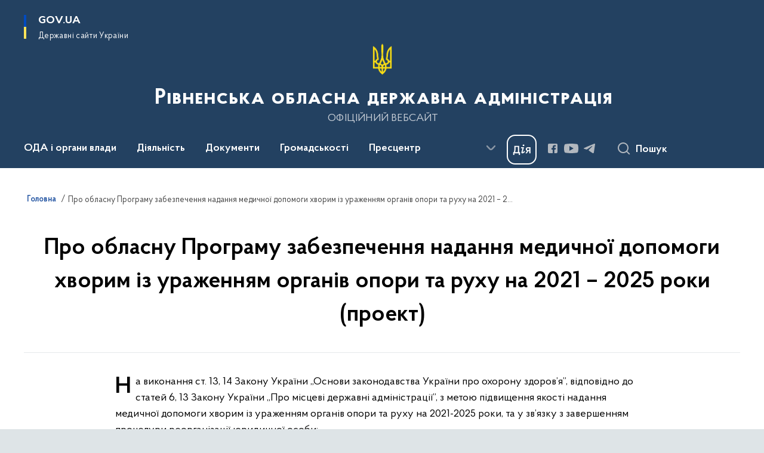

--- FILE ---
content_type: text/html; charset=UTF-8
request_url: https://www.rv.gov.ua/pro-oblasnu-programu-zabezpechennya-nadannya-medichnoyi-dopomogi-hvorim-iz-urazhennyam-organiv-opori-ta-ruhu-na-2021-2025-roki-proekt?v=5fdc940de78f5
body_size: 733714
content:

<!DOCTYPE html>
<html lang="uk">

<head>
    <link rel="canonical" href="https://www.rv.gov.ua/pro-oblasnu-programu-zabezpechennya-nadannya-medichnoyi-dopomogi-hvorim-iz-urazhennyam-organiv-opori-ta-ruhu-na-2021-2025-roki-proekt?v=5fdc940de78f5"/ nonce="uWYoHK8acawV7Xcf0sjKgK1TnwaQgBjp">
    <meta charset="utf-8">
    <title>Про обласну Програму забезпечення надання медичної допомоги хворим із ураженням органів опори та руху на 2021 – 2025 роки (проект) | Рівненська обласна державна адміністрація </title>
    <!--meta info-->
    <meta name="viewport" content="width=device-width, initial-scale=1, shrink-to-fit=no, user-scalable=yes, maximum-scale=2.0">
    <meta name="author" content="Kitsoft">
    <meta name="description" content="">
    <meta name="title" content="Про обласну Програму забезпечення надання медичної допомоги хворим із ураженням органів опори та руху на 2021 – 2025 роки (проект)">
    <meta name="keywords" content=""/>
    <!-- meta info-->
    
<meta property="og:url" content="https://www.rv.gov.ua/pro-oblasnu-programu-zabezpechennya-nadannya-medichnoyi-dopomogi-hvorim-iz-urazhennyam-organiv-opori-ta-ruhu-na-2021-2025-roki-proekt"/>
<meta property="og:title" content="Рівненська обласна державна адміністрація - Про обласну Програму забезпечення надання медичної допомоги хворим із ураженням органів опори та руху на 2021 – 2025 роки (проект)"/>
<meta property="og:description" content=""/>
<meta property="og:image" content="">

<meta property="og:image:width" content="520" />
<meta property="og:image:height" content="315" />    <meta name="msapplication-TileColor" content="#ffffff">
<meta name="msapplication-TileImage" content="https://www.rv.gov.ua/themes/odv/assets/images/favicon/ms-icon-144x144.png">
<meta name="theme-color" content="#ffffff">

<link rel="apple-touch-icon" sizes="57x57" href="https://www.rv.gov.ua/themes/odv/assets/images/favicon/apple-icon-57x57.png"/ nonce="uWYoHK8acawV7Xcf0sjKgK1TnwaQgBjp">
<link rel="apple-touch-icon" sizes="60x60" href="https://www.rv.gov.ua/themes/odv/assets/images/favicon/apple-icon-60x60.png"/ nonce="uWYoHK8acawV7Xcf0sjKgK1TnwaQgBjp">
<link rel="apple-touch-icon" sizes="72x72" href="https://www.rv.gov.ua/themes/odv/assets/images/favicon/apple-icon-72x72.png"/ nonce="uWYoHK8acawV7Xcf0sjKgK1TnwaQgBjp">
<link rel="apple-touch-icon" sizes="76x76" href="https://www.rv.gov.ua/themes/odv/assets/images/favicon/apple-icon-76x76.png"/ nonce="uWYoHK8acawV7Xcf0sjKgK1TnwaQgBjp">
<link rel="apple-touch-icon" sizes="114x114" href="https://www.rv.gov.ua/themes/odv/assets/images/favicon/apple-icon-114x114.png"/ nonce="uWYoHK8acawV7Xcf0sjKgK1TnwaQgBjp">
<link rel="apple-touch-icon" sizes="120x120" href="https://www.rv.gov.ua/themes/odv/assets/images/favicon/apple-icon-120x120.png"/ nonce="uWYoHK8acawV7Xcf0sjKgK1TnwaQgBjp">
<link rel="apple-touch-icon" sizes="144x144" href="https://www.rv.gov.ua/themes/odv/assets/images/favicon/apple-icon-144x144.png"/ nonce="uWYoHK8acawV7Xcf0sjKgK1TnwaQgBjp">
<link rel="apple-touch-icon" sizes="152x152" href="https://www.rv.gov.ua/themes/odv/assets/images/favicon/apple-icon-152x152.png"/ nonce="uWYoHK8acawV7Xcf0sjKgK1TnwaQgBjp">
<link rel="apple-touch-icon" sizes="180x180" href="https://www.rv.gov.ua/themes/odv/assets/images/favicon/apple-icon-180x180.png"/ nonce="uWYoHK8acawV7Xcf0sjKgK1TnwaQgBjp">
<link rel="icon" type="image/png" sizes="192x192" href="https://www.rv.gov.ua/themes/odv/assets/images/favicon/android-icon-192x192.png"/ nonce="uWYoHK8acawV7Xcf0sjKgK1TnwaQgBjp">
<link rel="icon" type="image/png" sizes="144x144" href="https://www.rv.gov.ua/themes/odv/assets/images/favicon/android-icon-144x144.png"/ nonce="uWYoHK8acawV7Xcf0sjKgK1TnwaQgBjp">
<link rel="icon" type="image/png" sizes="96x96" href="https://www.rv.gov.ua/themes/odv/assets/images/favicon/android-icon-96x96.png"/ nonce="uWYoHK8acawV7Xcf0sjKgK1TnwaQgBjp">
<link rel="icon" type="image/png" sizes="72x72" href="https://www.rv.gov.ua/themes/odv/assets/images/favicon/android-icon-72x72.png"/ nonce="uWYoHK8acawV7Xcf0sjKgK1TnwaQgBjp">
<link rel="icon" type="image/png" sizes="48x48" href="https://www.rv.gov.ua/themes/odv/assets/images/favicon/android-icon-48x48.png"/ nonce="uWYoHK8acawV7Xcf0sjKgK1TnwaQgBjp">
<link rel="icon" type="image/png" sizes="36x36" href="https://www.rv.gov.ua/themes/odv/assets/images/favicon/android-icon-36x36.png"/ nonce="uWYoHK8acawV7Xcf0sjKgK1TnwaQgBjp">
<link rel="icon" type="image/png" sizes="32x32" href="https://www.rv.gov.ua/themes/odv/assets/images/favicon/favicon-32x32.png"/ nonce="uWYoHK8acawV7Xcf0sjKgK1TnwaQgBjp">
<link rel="icon" type="image/png" sizes="96x96" href="https://www.rv.gov.ua/themes/odv/assets/images/favicon/favicon-96x96.png"/ nonce="uWYoHK8acawV7Xcf0sjKgK1TnwaQgBjp">
<link rel="icon" type="image/png" sizes="16x16" href="https://www.rv.gov.ua/themes/odv/assets/images/favicon/favicon-16x16.png"/ nonce="uWYoHK8acawV7Xcf0sjKgK1TnwaQgBjp">
<link rel="manifest" href="https://www.rv.gov.ua/themes/odv/assets/images/favicon/manifest.json"/ nonce="uWYoHK8acawV7Xcf0sjKgK1TnwaQgBjp">
        <link rel="stylesheet" type="text/css"
          href="https://cdnjs.cloudflare.com/ajax/libs/material-design-iconic-font/2.2.0/css/material-design-iconic-font.min.css"/ nonce="uWYoHK8acawV7Xcf0sjKgK1TnwaQgBjp">
    <link rel="stylesheet" type="text/css" href="https://www.rv.gov.ua/combine/a87a0b4c319ad2c5116acf7479fdfedd-1766565248"/ nonce="uWYoHK8acawV7Xcf0sjKgK1TnwaQgBjp">

        		<!-- Global site tag (gtag.js) - Google Analytics -->
		<script async src="https://www.googletagmanager.com/gtag/js?id=UA-17924737-2" nonce="uWYoHK8acawV7Xcf0sjKgK1TnwaQgBjp"></script>
		<script nonce="uWYoHK8acawV7Xcf0sjKgK1TnwaQgBjp">
            window.dataLayer = window.dataLayer || [];
            function gtag(){dataLayer.push(arguments);}
                        gtag('js', new Date());
            gtag('config', 'UA-17924737-2', {
				cookie_flags: 'max-age=7200;secure;samesite=none'
			});
		</script>
    
    <script nonce="uWYoHK8acawV7Xcf0sjKgK1TnwaQgBjp">
window.multiLang = {
    allPages: {
        postsName: `Новини`,
        eventsName: `Події`,
        mediagalleriesName: `Медіагалереї`,
        meetingsText: `Засідання`,
        servicesText: `Послуги`,
        pagesText: `Сторінки`,
        moreByThemeText: `Більше за темою`,
        foundResultText: `Знайдено`,
        notFoundText: `Нічого не знайдено`,
        notFoundTextVehicles: `Не знайдено жодного транспортного засобу, спробуйте ще раз або перевірте правильність введених даних`,
        notFoundTextTerrorists: `Не знайдено жодного терориста, спробуйте ще раз або перевірте правильність введених даних`,
        notFoundTextDisappeared: `Не знайдено жодного зниклого громадянина, спробуйте ще раз або перевірте правильність введених даних`,
        notFoundTextDisappearedOOS: `Не знайдено жодної зниклої особи, спробуйте ще раз або перевірте правильність введених даних`,
        loadMoreText: `Завантажуємо ще`,
        loadMoreHintText: `Прокрутіть, щоб завантажити ще`,
        exeptionText: `Щось пішло не так`,
        shortRequest: `Закороткий пошуковий запит`,
        periodText: `За період`,
        authorNameText: `Автор`,
        docName: `від`,
        chosenCategoryText: `Розпорядження`,
        requestSearchText: `Ви шукали`,
        changeVisionText: `Налаштування доступності`,
        changeVisionNormalText: `Стандартна версія`,
        chooseDateText: `Виберіть дату`,
        validateFormFile: `Прикріпіть файл`,
        yearText: `року`,
        chosenNothingWasFound: `За вашим пошуковим запитом нічого не знайдено: `,
        noNewEvents: `Поки що, запланованих подій на майбутнє більше немає`,
        noNewEventsDescription: `Завітайте пізніше, можливо, наші менеджери як раз працюють над додаванням нових подій.`,
        eventsAreCompleted: `Події завершено`,
        singleEventAreCompleted: `завершено`,
        choicesLoading: `Завантажуємо...`,
        choicesNoResults: `Нічого не знайдено`,
        choicesNoChoices: `Вибору немає`,
        noSiteKeyForReCaptcha: `Відсутній параметр для reCaptcha, відправка форми неможлива`,
        noContent: `Інформація відсутня`,
        totalItemsText: `Всього`,
        downloadFile: `Завантажити`,
        viewFile: `Переглянути`,
        verifSingleElText: `перевірка`,
        verifTwoElText: `перевірки`,
        verifManyText: `перевірок`,
        document: `Документ`,
        hoursAgo: `година тому|години тому|годин тому`,
        documentsText: `документ|документи|документів`,
        documentNum: `Реєстраційний номер`,
        documentDate: `Дата створення, надходження документа`,
        docType: `Назва, вид документа`,
        documentName: `Джерело інформації (автор, відповідальний підрозділ)`,
        documentExcerpt: `Галузь, ключові слова`,
        zoomInText: `Збільшити масштаб`,
        zoomOutText: `Зменшити масштаб`,
        fullscreenText: `Повний екран`,
        mapText: `Інтерактивна мапа`,
        loadingText: `Завантажуємо...`,
        noChoicesText: `Вибору немає`,
        downloadOriginalImage: `Завантажити оригінальне зображення`,
        closeEsc: `Закрити (ESC)`,
        slideTitle: `Слайд`,
        slideFrom: `з`
    },
    search: {
        personsText: `Персони`,
        newsText: `Новини`,
        actsText: `НПА`,
        eventsText: `Анонси`,
        pagesText: `Сторінки`,
        mediagalleriesText: `Медіагалереї`,
        ariaMaterialTypeFilter: `Відфільтрувати за типом матеріалу`,
        materials: `матеріал|матеріали|матеріалів`,
        materialNotFound: `За вашим запитом не знайдено матеріалів`,
        materialFounded: `За вашим запитом знайдено`,
        materialsText: `матеріалів`,
        leftSidebarText: `За типом матеріалу`,
        requestPeriodTextFrom: `з`,
        requestPeriodTextTo: ` по`,
        requestFoundedText: `Знайдено`,
        requestTypeDoc: `документи`,
        itemsAmountString_1: `матеріал`,
        itemsAmountString_2: `матеріала`,
        bySearchKey: `за запитом`,
        searchMessage: `Заповніть поле ( мінімум 3 символи )`,
    },
    coordination: {
        notFoundText: "Нічого не знайдено",
        exeptionText: "Щось пішло не так",
        allEvents: "Події за весь період",
    },
    timeLine: {
        allTypesname: `Усі типи`,
        projectsName: `Проекти`,
        actsName: `Документи`,
        pagesName: `Сторінка`,
        eventComplete: `Подія завершена`,
        firstPeriodLoadInterval: `З - по`,
        toTest: `До`,
        fromTest: `Дата з`,
        todayText: `Сьогодні`,
        weekText: `За останній тиждень`,
        monthText: `За останній місяць`,
        errMsgDay: `День початку має бути меншим`,
        errMsgMounth: `Місяць початку має бути меншим`,
        errMsgYear: `Рік початку має бути меншим`,
    },
    all: {
        changeVisionText: "Людям із порушенням зору",
        changeVisionNormalText: "Стандартна версія"
    }
}
// console.log(window.multiLang);

</script>
</head>
<body>
    <a href="#mainContent" tabindex="0" class="link-skip">
        Перейти до основного вмісту
        <span class="link-skip-icon" aria-hidden="true"></span>
    </a>
    
    <div class="wrapper">
        <!-- Header -->
        <header class="header" id="layout-header">
            
<!-- Nav -->
<div class="header-bg">
    <div class="row justify-content-between">

        <div class="d-block d-lg-none navbar-fixed-top" data-spy="affix" data-offset-top="157">
            <div class="menu-for-small-devices d-block d-lg-none" id="menuSm">
                <div class="header-top">
                    <button class="header-menu-close closeMenuSm" aria-label="Закрити меню навігації"></button>
                    <div class="ml-auto">
                                                </div>
                </div>
                <div class="menu-sm-wrap-for-scroll">
                    <div class="menu-container">
                        <nav class="menu" aria-label="Головне меню">
                        <a href="javascript:void(0);"
           class="js-menu-link showSubmenu"
            role="button" aria-haspopup="true" aria-expanded="false"         >
            ОДА і органи влади
        </a>
        <div class="submenu">
            <div id="submenu-1">
                <div class="header-top d-flex d-lg-none">
                    <div class="title backMenu" role="button" tabindex="0" aria-label="Закрити підменю">
                        ОДА і органи влади
                    </div>
                    <div class="header-menu-close closeMenuSm" role="button" tabindex="0" aria-label="Закрити меню навігації"></div>
                </div>
                <div class="submenu-container d-block d-lg-none">
                                                                                <a href="/kerivnictvo-oda"
                       class="submenu_child d-block"
                       >
                    Керівництво ОДА
                    </a>
                                                                                <a href="/aparat-oda"
                       class="submenu_child d-block"
                       >
                    Апарат ОДА
                    </a>
                                                                                <a href="/strukturni-pidrozdily-oda"
                       class="submenu_child d-block"
                       >
                    Структурні підрозділи ОДА
                    </a>
                                                                                <a href="/zavdannya"
                       class="submenu_child d-block"
                       >
                    Місія, функції, повноваження, основні завдання, нормативно-правові засади діяльності, структура
                    </a>
                                                                                <a href="/plani-roboti"
                       class="submenu_child d-block"
                       >
                    Плани роботи/Діяльність
                    </a>
                                                                                                                        <a href="/rajonni-derzhavni-administraciyi"
                       class="submenu_child d-block"
                       >
                    Районні державні адміністрації
                    </a>
                                                                                                                        <a href="/otg"
                       class="submenu_child d-block"
                       >
                    Територіальні громади
                    </a>
                                                                                                                        <a href="/teritorialni-organi-ministerstv-ta-inshih-centralnih-organiv-vikonavchoyi-vladi"
                       class="submenu_child d-block"
                       >
                    Територіальні органи міністерств та інших центральних органів виконавчої влади
                    </a>
                                                                                <a href="/ochishchennya-vladi"
                       class="submenu_child d-block"
                       >
                    Очищення влади
                    </a>
                                                                                <a href="/telefonnij-dovidnik"
                       class="submenu_child d-block"
                       >
                    Телефонний довідник
                    </a>
                                                                                                                    </div>
            </div>
            <div class="row d-none d-lg-flex">
                                <div class="col-md-4">
                                                            <a href="/kerivnictvo-oda"
                       class="submenu_child d-block"
                       >
                    Керівництво ОДА
                    </a>
                                                                                <a href="/aparat-oda"
                       class="submenu_child d-block"
                       >
                    Апарат ОДА
                    </a>
                                                                                <a href="/strukturni-pidrozdily-oda"
                       class="submenu_child d-block"
                       >
                    Структурні підрозділи ОДА
                    </a>
                                                                                <a href="/zavdannya"
                       class="submenu_child d-block"
                       >
                    Місія, функції, повноваження, основні завдання, нормативно-правові засади діяльності, структура
                    </a>
                                                                                <a href="/plani-roboti"
                       class="submenu_child d-block"
                       >
                    Плани роботи/Діяльність
                    </a>
                                                        </div>
                                <div class="col-md-4">
                                                            <a href="/rajonni-derzhavni-administraciyi"
                       class="submenu_child d-block"
                       >
                    Районні державні адміністрації
                    </a>
                                                                                                                        <a href="/otg"
                       class="submenu_child d-block"
                       >
                    Територіальні громади
                    </a>
                                                        </div>
                                <div class="col-md-4">
                                                            <a href="/teritorialni-organi-ministerstv-ta-inshih-centralnih-organiv-vikonavchoyi-vladi"
                       class="submenu_child d-block"
                       >
                    Територіальні органи міністерств та інших центральних органів виконавчої влади
                    </a>
                                                                                <a href="/ochishchennya-vladi"
                       class="submenu_child d-block"
                       >
                    Очищення влади
                    </a>
                                                                                <a href="/telefonnij-dovidnik"
                       class="submenu_child d-block"
                       >
                    Телефонний довідник
                    </a>
                                                                                                </div>
                            </div>
        </div>
                                <a href="javascript:void(0);"
           class="js-menu-link showSubmenu"
            role="button" aria-haspopup="true" aria-expanded="false"         >
            Діяльність
        </a>
        <div class="submenu">
            <div id="submenu-2">
                <div class="header-top d-flex d-lg-none">
                    <div class="title backMenu" role="button" tabindex="0" aria-label="Закрити підменю">
                        Діяльність
                    </div>
                    <div class="header-menu-close closeMenuSm" role="button" tabindex="0" aria-label="Закрити меню навігації"></div>
                </div>
                <div class="submenu-container d-block d-lg-none">
                                                                                <a href="/antikorupcijna-diyalnist"
                       class="submenu_child d-block"
                       >
                    Антикорупційна діяльність
                    </a>
                                                                                <a href="http://agroprom-rivne.gov.ua/"
                       class="submenu_child d-block"
                       target="_blank">
                    Агропромисловий комплекс
                    </a>
                                                                                <a href="/veteranska-polityka"
                       class="submenu_child d-block"
                       >
                    Ветеранська політика
                    </a>
                                                                                <a href="/viiskovyi-oblik"
                       class="submenu_child d-block"
                       >
                    Військовий облік та бронювання
                    </a>
                                                                                <a href="/derzhavni-zakupivli"
                       class="submenu_child d-block"
                       >
                    Державні закупівлі
                    </a>
                                                                                <a href="/decentralizaciya"
                       class="submenu_child d-block"
                       >
                    Децентралізація
                    </a>
                                                                                <a href="/ekonomika"
                       class="submenu_child d-block"
                       >
                    Економіка
                    </a>
                                                                                <a href="http://www.ecorivne.gov.ua/"
                       class="submenu_child d-block"
                       target="_blank">
                    Екологія
                    </a>
                                                                                                                                                                <a href="/energoefektivnist"
                       class="submenu_child d-block"
                       >
                    Енергоефективність
                    </a>
                                                                                <a href="/mizhnarodne-spivrobitnictvo"
                       class="submenu_child d-block"
                       >
                    Міжнародне співробітництво
                    </a>
                                                                                <a href="/zhkg"
                       class="submenu_child d-block"
                       >
                    Житлово-комунальне господарство
                    </a>
                                                                                <a href="/oblasni-komunalni-pidpryiemstva-zaklady-ustanovy"
                       class="submenu_child d-block"
                       target="_blank">
                    Комунальні підприємства
                    </a>
                                                                                <a href="/kultura-ta-turizm"
                       class="submenu_child d-block"
                       >
                    Культура та туризм
                    </a>
                                                                                <a href="/molod-ta-sport"
                       class="submenu_child d-block"
                       >
                    Молодь та спорт
                    </a>
                                                                                <a href="/ohorona-zdorovya"
                       class="submenu_child d-block"
                       >
                    Охорона здоров&#039;я
                    </a>
                                                                                <a href="https://www.rvosvita.org.ua/"
                       class="submenu_child d-block"
                       target="_blank">
                    Освіта і наука
                    </a>
                                                                                                                        <a href="/promislovist"
                       class="submenu_child d-block"
                       >
                    Промисловість
                    </a>
                                                                                                                        <a href="/potencijni-obyekti-privatizaciyi"
                       class="submenu_child d-block"
                       >
                    Потенційні об’єкти приватизації
                    </a>
                                                                                <a href="/regulyatorna-politika-pidpriyemnictvo"
                       class="submenu_child d-block"
                       >
                    Регуляторна політика та підприємництво
                    </a>
                                                                                <a href="https://ror.gov.ua/diyuchi-oblasni-programi"
                       class="submenu_child d-block"
                       target="_blank">
                    Регіональні цільові програми
                    </a>
                                                                                <a href="/socialnij-zahist"
                       class="submenu_child d-block"
                       >
                    Соціальний захист
                    </a>
                                                                                <a href="/transport"
                       class="submenu_child d-block"
                       >
                    Транспорт
                    </a>
                                                                                <a href="/byudzhet"
                       class="submenu_child d-block"
                       >
                    Фінанси
                    </a>
                                                                                <a href="/civilnij-zahist"
                       class="submenu_child d-block"
                       >
                    Цивільний захист
                    </a>
                                                                            </div>
            </div>
            <div class="row d-none d-lg-flex">
                                <div class="col-md-4">
                                                            <a href="/antikorupcijna-diyalnist"
                       class="submenu_child d-block"
                       >
                    Антикорупційна діяльність
                    </a>
                                                                                <a href="http://agroprom-rivne.gov.ua/"
                       class="submenu_child d-block"
                       target="_blank">
                    Агропромисловий комплекс
                    </a>
                                                                                <a href="/veteranska-polityka"
                       class="submenu_child d-block"
                       >
                    Ветеранська політика
                    </a>
                                                                                <a href="/viiskovyi-oblik"
                       class="submenu_child d-block"
                       >
                    Військовий облік та бронювання
                    </a>
                                                                                <a href="/derzhavni-zakupivli"
                       class="submenu_child d-block"
                       >
                    Державні закупівлі
                    </a>
                                                                                <a href="/decentralizaciya"
                       class="submenu_child d-block"
                       >
                    Децентралізація
                    </a>
                                                                                <a href="/ekonomika"
                       class="submenu_child d-block"
                       >
                    Економіка
                    </a>
                                                                                <a href="http://www.ecorivne.gov.ua/"
                       class="submenu_child d-block"
                       target="_blank">
                    Екологія
                    </a>
                                                                                                </div>
                                <div class="col-md-4">
                                                            <a href="/energoefektivnist"
                       class="submenu_child d-block"
                       >
                    Енергоефективність
                    </a>
                                                                                <a href="/mizhnarodne-spivrobitnictvo"
                       class="submenu_child d-block"
                       >
                    Міжнародне співробітництво
                    </a>
                                                                                <a href="/zhkg"
                       class="submenu_child d-block"
                       >
                    Житлово-комунальне господарство
                    </a>
                                                                                <a href="/oblasni-komunalni-pidpryiemstva-zaklady-ustanovy"
                       class="submenu_child d-block"
                       target="_blank">
                    Комунальні підприємства
                    </a>
                                                                                <a href="/kultura-ta-turizm"
                       class="submenu_child d-block"
                       >
                    Культура та туризм
                    </a>
                                                                                <a href="/molod-ta-sport"
                       class="submenu_child d-block"
                       >
                    Молодь та спорт
                    </a>
                                                                                <a href="/ohorona-zdorovya"
                       class="submenu_child d-block"
                       >
                    Охорона здоров&#039;я
                    </a>
                                                                                <a href="https://www.rvosvita.org.ua/"
                       class="submenu_child d-block"
                       target="_blank">
                    Освіта і наука
                    </a>
                                                        </div>
                                <div class="col-md-4">
                                                            <a href="/promislovist"
                       class="submenu_child d-block"
                       >
                    Промисловість
                    </a>
                                                                                                                        <a href="/potencijni-obyekti-privatizaciyi"
                       class="submenu_child d-block"
                       >
                    Потенційні об’єкти приватизації
                    </a>
                                                                                <a href="/regulyatorna-politika-pidpriyemnictvo"
                       class="submenu_child d-block"
                       >
                    Регуляторна політика та підприємництво
                    </a>
                                                                                <a href="https://ror.gov.ua/diyuchi-oblasni-programi"
                       class="submenu_child d-block"
                       target="_blank">
                    Регіональні цільові програми
                    </a>
                                                                                <a href="/socialnij-zahist"
                       class="submenu_child d-block"
                       >
                    Соціальний захист
                    </a>
                                                                                <a href="/transport"
                       class="submenu_child d-block"
                       >
                    Транспорт
                    </a>
                                                                                <a href="/byudzhet"
                       class="submenu_child d-block"
                       >
                    Фінанси
                    </a>
                                                                                <a href="/civilnij-zahist"
                       class="submenu_child d-block"
                       >
                    Цивільний захист
                    </a>
                                                        </div>
                            </div>
        </div>
                                <a href="javascript:void(0);"
           class="js-menu-link showSubmenu"
            role="button" aria-haspopup="true" aria-expanded="false"         >
            Документи
        </a>
        <div class="submenu">
            <div id="submenu-3">
                <div class="header-top d-flex d-lg-none">
                    <div class="title backMenu" role="button" tabindex="0" aria-label="Закрити підменю">
                        Документи
                    </div>
                    <div class="header-menu-close closeMenuSm" role="button" tabindex="0" aria-label="Закрити меню навігації"></div>
                </div>
                <div class="submenu-container d-block d-lg-none">
                                                                                <a href="https://www.rv.gov.ua/npasearch"
                       class="submenu_child d-block"
                       >
                    Розпорядження голови ОДА
                    </a>
                                                                                <a href="https://www.rv.gov.ua/derzhavna-reyestraciya?v=66cf24bac504f"
                       class="submenu_child d-block"
                       target="_blank">
                    Державна реєстрація
                    </a>
                                                                                <a href="/rozporyadzhennya-yaki-vtratili-chinnist"
                       class="submenu_child d-block"
                       >
                    Розпорядження, які втратили чинність
                    </a>
                                                                                                                        <a href="/zrazki-dokumentiv"
                       class="submenu_child d-block"
                       >
                    Зразки документів
                    </a>
                                                                                                                    </div>
            </div>
            <div class="row d-none d-lg-flex">
                                <div class="col-md-4">
                                                            <a href="https://www.rv.gov.ua/npasearch"
                       class="submenu_child d-block"
                       >
                    Розпорядження голови ОДА
                    </a>
                                                                                <a href="https://www.rv.gov.ua/derzhavna-reyestraciya?v=66cf24bac504f"
                       class="submenu_child d-block"
                       target="_blank">
                    Державна реєстрація
                    </a>
                                                                                <a href="/rozporyadzhennya-yaki-vtratili-chinnist"
                       class="submenu_child d-block"
                       >
                    Розпорядження, які втратили чинність
                    </a>
                                                        </div>
                                <div class="col-md-4">
                                                            <a href="/zrazki-dokumentiv"
                       class="submenu_child d-block"
                       >
                    Зразки документів
                    </a>
                                                        </div>
                                <div class="col-md-4">
                                    </div>
                            </div>
        </div>
                                <a href="javascript:void(0);"
           class="js-menu-link showSubmenu"
            role="button" aria-haspopup="true" aria-expanded="false"         >
            Громадськості
        </a>
        <div class="submenu">
            <div id="submenu-4">
                <div class="header-top d-flex d-lg-none">
                    <div class="title backMenu" role="button" tabindex="0" aria-label="Закрити підменю">
                        Громадськості
                    </div>
                    <div class="header-menu-close closeMenuSm" role="button" tabindex="0" aria-label="Закрити меню навігації"></div>
                </div>
                <div class="submenu-container d-block d-lg-none">
                                                                                <a href="/aktualno"
                       class="submenu_child d-block"
                       >
                    Актуально
                    </a>
                                                                                <a href="/bezbaryernist"
                       class="submenu_child d-block"
                       >
                    Безбар’єрність
                    </a>
                                                                                <a href="/bezoplatna-pravnycha-dopomoha"
                       class="submenu_child d-block"
                       >
                    Безоплатна правнича допомога
                    </a>
                                                                                <a href="/vidkriti-dani"
                       class="submenu_child d-block"
                       >
                    Відкриті дані
                    </a>
                                                                                <a href="/gromadyanske-suspilstvo-i-vlada"
                       class="submenu_child d-block"
                       >
                    Громадянське суспільство і влада
                    </a>
                                                                                <a href="/dostup-do-publichnoyi-informaciyi"
                       class="submenu_child d-block"
                       >
                    Доступ до публічної інформації
                    </a>
                                                                                                                        <a href="/yevidnovlennia"
                       class="submenu_child d-block"
                       >
                    єВідновлення
                    </a>
                                                                                <a href="/zvernennya-gromadyan"
                       class="submenu_child d-block"
                       >
                    Звернення громадян
                    </a>
                                                                                <a href="/zahodi-dlya-biznesu"
                       class="submenu_child d-block"
                       >
                    Для бізнесу
                    </a>
                                                                                <a href="/aktualna-informaciya-dlya-vpo"
                       class="submenu_child d-block"
                       >
                    Інформація для ВПО
                    </a>
                                                                                <a href="/vakansiyi"
                       class="submenu_child d-block"
                       >
                    Кадрові питання
                    </a>
                                                                                <a href="/ogoloshennya"
                       class="submenu_child d-block"
                       >
                    Оголошення
                    </a>
                                                                                                                        <a href="/pamyatni-dati"
                       class="submenu_child d-block"
                       >
                    Пам’ятні дати
                    </a>
                                                                                <a href="/poslugi"
                       class="submenu_child d-block"
                       >
                    Послуги
                    </a>
                                                                                <a href="/rivnenskij-oblasnij-kontaktnij-centr"
                       class="submenu_child d-block"
                       >
                    Рівненський обласний контактний центр
                    </a>
                                                                                <a href="/sistema-obliku-publichnoyi-informaciyi"
                       class="submenu_child d-block"
                       >
                    Система обліку публічної інформації
                    </a>
                                                                                <a href="https://www.mil.gov.ua/"
                       class="submenu_child d-block"
                       target="_blank">
                    Українська армія
                    </a>
                                                                            </div>
            </div>
            <div class="row d-none d-lg-flex">
                                <div class="col-md-4">
                                                            <a href="/aktualno"
                       class="submenu_child d-block"
                       >
                    Актуально
                    </a>
                                                                                <a href="/bezbaryernist"
                       class="submenu_child d-block"
                       >
                    Безбар’єрність
                    </a>
                                                                                <a href="/bezoplatna-pravnycha-dopomoha"
                       class="submenu_child d-block"
                       >
                    Безоплатна правнича допомога
                    </a>
                                                                                <a href="/vidkriti-dani"
                       class="submenu_child d-block"
                       >
                    Відкриті дані
                    </a>
                                                                                <a href="/gromadyanske-suspilstvo-i-vlada"
                       class="submenu_child d-block"
                       >
                    Громадянське суспільство і влада
                    </a>
                                                                                <a href="/dostup-do-publichnoyi-informaciyi"
                       class="submenu_child d-block"
                       >
                    Доступ до публічної інформації
                    </a>
                                                        </div>
                                <div class="col-md-4">
                                                            <a href="/yevidnovlennia"
                       class="submenu_child d-block"
                       >
                    єВідновлення
                    </a>
                                                                                <a href="/zvernennya-gromadyan"
                       class="submenu_child d-block"
                       >
                    Звернення громадян
                    </a>
                                                                                <a href="/zahodi-dlya-biznesu"
                       class="submenu_child d-block"
                       >
                    Для бізнесу
                    </a>
                                                                                <a href="/aktualna-informaciya-dlya-vpo"
                       class="submenu_child d-block"
                       >
                    Інформація для ВПО
                    </a>
                                                                                <a href="/vakansiyi"
                       class="submenu_child d-block"
                       >
                    Кадрові питання
                    </a>
                                                                                <a href="/ogoloshennya"
                       class="submenu_child d-block"
                       >
                    Оголошення
                    </a>
                                                        </div>
                                <div class="col-md-4">
                                                            <a href="/pamyatni-dati"
                       class="submenu_child d-block"
                       >
                    Пам’ятні дати
                    </a>
                                                                                <a href="/poslugi"
                       class="submenu_child d-block"
                       >
                    Послуги
                    </a>
                                                                                <a href="/rivnenskij-oblasnij-kontaktnij-centr"
                       class="submenu_child d-block"
                       >
                    Рівненський обласний контактний центр
                    </a>
                                                                                <a href="/sistema-obliku-publichnoyi-informaciyi"
                       class="submenu_child d-block"
                       >
                    Система обліку публічної інформації
                    </a>
                                                                                <a href="https://www.mil.gov.ua/"
                       class="submenu_child d-block"
                       target="_blank">
                    Українська армія
                    </a>
                                                        </div>
                            </div>
        </div>
                                <a href="javascript:void(0);"
           class="js-menu-link showSubmenu"
            role="button" aria-haspopup="true" aria-expanded="false"         >
            Пресцентр
        </a>
        <div class="submenu">
            <div id="submenu-5">
                <div class="header-top d-flex d-lg-none">
                    <div class="title backMenu" role="button" tabindex="0" aria-label="Закрити підменю">
                        Пресцентр
                    </div>
                    <div class="header-menu-close closeMenuSm" role="button" tabindex="0" aria-label="Закрити меню навігації"></div>
                </div>
                <div class="submenu-container d-block d-lg-none">
                                                                                <a href="https://www.rv.gov.ua/timeline?type=posts"
                       class="submenu_child d-block"
                       >
                    Новини
                    </a>
                                                                                <a href="/informaciya-dlya-zmi"
                       class="submenu_child d-block"
                       >
                    Інформація для медіа
                    </a>
                                                                                                                        <a href="https://www.rv.gov.ua/timeline?&type=events"
                       class="submenu_child d-block"
                       target="_blank">
                    Анонси
                    </a>
                                                                                                                        <a href="https://www.rv.gov.ua/galleries"
                       class="submenu_child d-block"
                       >
                    Медіагалерея
                    </a>
                                                                            </div>
            </div>
            <div class="row d-none d-lg-flex">
                                <div class="col-md-4">
                                                            <a href="https://www.rv.gov.ua/timeline?type=posts"
                       class="submenu_child d-block"
                       >
                    Новини
                    </a>
                                                                                <a href="/informaciya-dlya-zmi"
                       class="submenu_child d-block"
                       >
                    Інформація для медіа
                    </a>
                                                        </div>
                                <div class="col-md-4">
                                                            <a href="https://www.rv.gov.ua/timeline?&type=events"
                       class="submenu_child d-block"
                       target="_blank">
                    Анонси
                    </a>
                                                        </div>
                                <div class="col-md-4">
                                                            <a href="https://www.rv.gov.ua/galleries"
                       class="submenu_child d-block"
                       >
                    Медіагалерея
                    </a>
                                                        </div>
                            </div>
        </div>
                                    <a class="js-menu-link" href="/teroborona"
                                          >Воєнний стан</a>
            </nav>                    </div>

                    <div class="header-services">
                                                
                        <div class="header-services-item">
                            
    <div class="socials" aria-label="Соціальні мережі">
                                                                        <a href="https://www.facebook.com/RivneODA/"
               target="_blank"
               aria-label="Сторінка у Facebook (відкриває нове вікно)"
               rel="nofollow noopener noreferrer"
               class="socials-link socials-link-facebook-square">
            </a>
                                                                        <a href="https://www.youtube.com/channel/UChHaqFEev-3eDfuLBtJ82dA"
               target="_blank"
               aria-label="Сторінка у Youtube (відкриває нове вікно)"
               rel="nofollow noopener noreferrer"
               class="socials-link socials-link-youtube-play">
            </a>
                                                                        <a href="https://t.me/ODA_RV"
               target="_blank"
               aria-label="Сторінка у Telegram (відкриває нове вікно)"
               rel="nofollow noopener noreferrer"
               class="socials-link socials-link-telegram">
            </a>
            </div>
                        </div>
                        <div class="header-services-item">
                            
    <a href="https://diia.gov.ua/" target="_blank" class="icon-diia"
       aria-label="Баннер Дія">
    </a>
                        </div>
                        <div class="mt-5">
                            <button class="main-logo"
                                    data-bs-toggle="modal"
                                    data-bs-target="#govModal"
                                    aria-haspopup="true"
                                    aria-expanded="false">
                                <span class="icon"></span>
                                <span class="main-logo_text">
                                <span>gov.ua</span>
                                    <span class="light">Державні сайти України</span>
                                </span>
                            </button>
                        </div>
                    </div>
                </div>
            </div>
            <div class="header-top">
                <button class="header-menu-icon" id="shomMenuSm" aria-label="Показати меню навігації">
                    <span class="visually-hidden">Меню</span>
                </button>
                <button class="header-search-btn js-search-toggle" aria-haspopup="true" aria-expanded="false">
                    Пошук
                </button>
            </div>
        </div>
        <div class="col-md-3 d-none d-lg-block">
            <button class="main-logo"
                    data-bs-toggle="modal"
                    data-bs-target="#govModal"
                    aria-haspopup="true">
                <span class="icon"></span>
                <span class="main-logo_text">
                    <span>GOV.UA</span>
                    <span class="light">Державні сайти України</span>
                </span>
            </button>
        </div>
        <div class="col-md-3 d-none d-lg-flex">
            <div class="ml-auto d-flex flex-column align-items-end" role="navigation" aria-label="Налаштування мови та доступності">

                
                    
                            </div>
        </div>
        <div class="col-md-12 text-center">
            <a href="/" class="main-title" aria-label="На головну сторінку">
                <div class="icon"
                                          style="background-image: url('https://www.rv.gov.ua/storage/app/sites/11/g1u.png')"
                     >
                </div>
                                    <div class="main-title-text">Рівненська обласна державна адміністрація</div>
                                <div class="light">
                    ОФІЦІЙНИЙ ВЕБСАЙТ
                </div>
            </a>
        </div>
        <div class="col-md-12">

            <div class="menu-container mt-2">

                <div class="d-none d-lg-block">
                    <div id="menuDesktop" class="menu-desktop row">
                        <div class="menu-desktop-wrap">
                                    <nav class="menu" aria-label="Головне меню">
                        <a href="javascript:void(0);"
           class="js-menu-link showSubmenu"
            role="button" aria-haspopup="true" aria-expanded="false"         >
            ОДА і органи влади
        </a>
        <div class="submenu">
            <div id="submenu-1">
                <div class="header-top d-flex d-lg-none">
                    <div class="title backMenu" role="button" tabindex="0" aria-label="Закрити підменю">
                        ОДА і органи влади
                    </div>
                    <div class="header-menu-close closeMenuSm" role="button" tabindex="0" aria-label="Закрити меню навігації"></div>
                </div>
                <div class="submenu-container d-block d-lg-none">
                                                                                <a href="/kerivnictvo-oda"
                       class="submenu_child d-block"
                       >
                    Керівництво ОДА
                    </a>
                                                                                <a href="/aparat-oda"
                       class="submenu_child d-block"
                       >
                    Апарат ОДА
                    </a>
                                                                                <a href="/strukturni-pidrozdily-oda"
                       class="submenu_child d-block"
                       >
                    Структурні підрозділи ОДА
                    </a>
                                                                                <a href="/zavdannya"
                       class="submenu_child d-block"
                       >
                    Місія, функції, повноваження, основні завдання, нормативно-правові засади діяльності, структура
                    </a>
                                                                                <a href="/plani-roboti"
                       class="submenu_child d-block"
                       >
                    Плани роботи/Діяльність
                    </a>
                                                                                                                        <a href="/rajonni-derzhavni-administraciyi"
                       class="submenu_child d-block"
                       >
                    Районні державні адміністрації
                    </a>
                                                                                                                        <a href="/otg"
                       class="submenu_child d-block"
                       >
                    Територіальні громади
                    </a>
                                                                                                                        <a href="/teritorialni-organi-ministerstv-ta-inshih-centralnih-organiv-vikonavchoyi-vladi"
                       class="submenu_child d-block"
                       >
                    Територіальні органи міністерств та інших центральних органів виконавчої влади
                    </a>
                                                                                <a href="/ochishchennya-vladi"
                       class="submenu_child d-block"
                       >
                    Очищення влади
                    </a>
                                                                                <a href="/telefonnij-dovidnik"
                       class="submenu_child d-block"
                       >
                    Телефонний довідник
                    </a>
                                                                                                                    </div>
            </div>
            <div class="row d-none d-lg-flex">
                                <div class="col-md-4">
                                                            <a href="/kerivnictvo-oda"
                       class="submenu_child d-block"
                       >
                    Керівництво ОДА
                    </a>
                                                                                <a href="/aparat-oda"
                       class="submenu_child d-block"
                       >
                    Апарат ОДА
                    </a>
                                                                                <a href="/strukturni-pidrozdily-oda"
                       class="submenu_child d-block"
                       >
                    Структурні підрозділи ОДА
                    </a>
                                                                                <a href="/zavdannya"
                       class="submenu_child d-block"
                       >
                    Місія, функції, повноваження, основні завдання, нормативно-правові засади діяльності, структура
                    </a>
                                                                                <a href="/plani-roboti"
                       class="submenu_child d-block"
                       >
                    Плани роботи/Діяльність
                    </a>
                                                        </div>
                                <div class="col-md-4">
                                                            <a href="/rajonni-derzhavni-administraciyi"
                       class="submenu_child d-block"
                       >
                    Районні державні адміністрації
                    </a>
                                                                                                                        <a href="/otg"
                       class="submenu_child d-block"
                       >
                    Територіальні громади
                    </a>
                                                        </div>
                                <div class="col-md-4">
                                                            <a href="/teritorialni-organi-ministerstv-ta-inshih-centralnih-organiv-vikonavchoyi-vladi"
                       class="submenu_child d-block"
                       >
                    Територіальні органи міністерств та інших центральних органів виконавчої влади
                    </a>
                                                                                <a href="/ochishchennya-vladi"
                       class="submenu_child d-block"
                       >
                    Очищення влади
                    </a>
                                                                                <a href="/telefonnij-dovidnik"
                       class="submenu_child d-block"
                       >
                    Телефонний довідник
                    </a>
                                                                                                </div>
                            </div>
        </div>
                                <a href="javascript:void(0);"
           class="js-menu-link showSubmenu"
            role="button" aria-haspopup="true" aria-expanded="false"         >
            Діяльність
        </a>
        <div class="submenu">
            <div id="submenu-2">
                <div class="header-top d-flex d-lg-none">
                    <div class="title backMenu" role="button" tabindex="0" aria-label="Закрити підменю">
                        Діяльність
                    </div>
                    <div class="header-menu-close closeMenuSm" role="button" tabindex="0" aria-label="Закрити меню навігації"></div>
                </div>
                <div class="submenu-container d-block d-lg-none">
                                                                                <a href="/antikorupcijna-diyalnist"
                       class="submenu_child d-block"
                       >
                    Антикорупційна діяльність
                    </a>
                                                                                <a href="http://agroprom-rivne.gov.ua/"
                       class="submenu_child d-block"
                       target="_blank">
                    Агропромисловий комплекс
                    </a>
                                                                                <a href="/veteranska-polityka"
                       class="submenu_child d-block"
                       >
                    Ветеранська політика
                    </a>
                                                                                <a href="/viiskovyi-oblik"
                       class="submenu_child d-block"
                       >
                    Військовий облік та бронювання
                    </a>
                                                                                <a href="/derzhavni-zakupivli"
                       class="submenu_child d-block"
                       >
                    Державні закупівлі
                    </a>
                                                                                <a href="/decentralizaciya"
                       class="submenu_child d-block"
                       >
                    Децентралізація
                    </a>
                                                                                <a href="/ekonomika"
                       class="submenu_child d-block"
                       >
                    Економіка
                    </a>
                                                                                <a href="http://www.ecorivne.gov.ua/"
                       class="submenu_child d-block"
                       target="_blank">
                    Екологія
                    </a>
                                                                                                                                                                <a href="/energoefektivnist"
                       class="submenu_child d-block"
                       >
                    Енергоефективність
                    </a>
                                                                                <a href="/mizhnarodne-spivrobitnictvo"
                       class="submenu_child d-block"
                       >
                    Міжнародне співробітництво
                    </a>
                                                                                <a href="/zhkg"
                       class="submenu_child d-block"
                       >
                    Житлово-комунальне господарство
                    </a>
                                                                                <a href="/oblasni-komunalni-pidpryiemstva-zaklady-ustanovy"
                       class="submenu_child d-block"
                       target="_blank">
                    Комунальні підприємства
                    </a>
                                                                                <a href="/kultura-ta-turizm"
                       class="submenu_child d-block"
                       >
                    Культура та туризм
                    </a>
                                                                                <a href="/molod-ta-sport"
                       class="submenu_child d-block"
                       >
                    Молодь та спорт
                    </a>
                                                                                <a href="/ohorona-zdorovya"
                       class="submenu_child d-block"
                       >
                    Охорона здоров&#039;я
                    </a>
                                                                                <a href="https://www.rvosvita.org.ua/"
                       class="submenu_child d-block"
                       target="_blank">
                    Освіта і наука
                    </a>
                                                                                                                        <a href="/promislovist"
                       class="submenu_child d-block"
                       >
                    Промисловість
                    </a>
                                                                                                                        <a href="/potencijni-obyekti-privatizaciyi"
                       class="submenu_child d-block"
                       >
                    Потенційні об’єкти приватизації
                    </a>
                                                                                <a href="/regulyatorna-politika-pidpriyemnictvo"
                       class="submenu_child d-block"
                       >
                    Регуляторна політика та підприємництво
                    </a>
                                                                                <a href="https://ror.gov.ua/diyuchi-oblasni-programi"
                       class="submenu_child d-block"
                       target="_blank">
                    Регіональні цільові програми
                    </a>
                                                                                <a href="/socialnij-zahist"
                       class="submenu_child d-block"
                       >
                    Соціальний захист
                    </a>
                                                                                <a href="/transport"
                       class="submenu_child d-block"
                       >
                    Транспорт
                    </a>
                                                                                <a href="/byudzhet"
                       class="submenu_child d-block"
                       >
                    Фінанси
                    </a>
                                                                                <a href="/civilnij-zahist"
                       class="submenu_child d-block"
                       >
                    Цивільний захист
                    </a>
                                                                            </div>
            </div>
            <div class="row d-none d-lg-flex">
                                <div class="col-md-4">
                                                            <a href="/antikorupcijna-diyalnist"
                       class="submenu_child d-block"
                       >
                    Антикорупційна діяльність
                    </a>
                                                                                <a href="http://agroprom-rivne.gov.ua/"
                       class="submenu_child d-block"
                       target="_blank">
                    Агропромисловий комплекс
                    </a>
                                                                                <a href="/veteranska-polityka"
                       class="submenu_child d-block"
                       >
                    Ветеранська політика
                    </a>
                                                                                <a href="/viiskovyi-oblik"
                       class="submenu_child d-block"
                       >
                    Військовий облік та бронювання
                    </a>
                                                                                <a href="/derzhavni-zakupivli"
                       class="submenu_child d-block"
                       >
                    Державні закупівлі
                    </a>
                                                                                <a href="/decentralizaciya"
                       class="submenu_child d-block"
                       >
                    Децентралізація
                    </a>
                                                                                <a href="/ekonomika"
                       class="submenu_child d-block"
                       >
                    Економіка
                    </a>
                                                                                <a href="http://www.ecorivne.gov.ua/"
                       class="submenu_child d-block"
                       target="_blank">
                    Екологія
                    </a>
                                                                                                </div>
                                <div class="col-md-4">
                                                            <a href="/energoefektivnist"
                       class="submenu_child d-block"
                       >
                    Енергоефективність
                    </a>
                                                                                <a href="/mizhnarodne-spivrobitnictvo"
                       class="submenu_child d-block"
                       >
                    Міжнародне співробітництво
                    </a>
                                                                                <a href="/zhkg"
                       class="submenu_child d-block"
                       >
                    Житлово-комунальне господарство
                    </a>
                                                                                <a href="/oblasni-komunalni-pidpryiemstva-zaklady-ustanovy"
                       class="submenu_child d-block"
                       target="_blank">
                    Комунальні підприємства
                    </a>
                                                                                <a href="/kultura-ta-turizm"
                       class="submenu_child d-block"
                       >
                    Культура та туризм
                    </a>
                                                                                <a href="/molod-ta-sport"
                       class="submenu_child d-block"
                       >
                    Молодь та спорт
                    </a>
                                                                                <a href="/ohorona-zdorovya"
                       class="submenu_child d-block"
                       >
                    Охорона здоров&#039;я
                    </a>
                                                                                <a href="https://www.rvosvita.org.ua/"
                       class="submenu_child d-block"
                       target="_blank">
                    Освіта і наука
                    </a>
                                                        </div>
                                <div class="col-md-4">
                                                            <a href="/promislovist"
                       class="submenu_child d-block"
                       >
                    Промисловість
                    </a>
                                                                                                                        <a href="/potencijni-obyekti-privatizaciyi"
                       class="submenu_child d-block"
                       >
                    Потенційні об’єкти приватизації
                    </a>
                                                                                <a href="/regulyatorna-politika-pidpriyemnictvo"
                       class="submenu_child d-block"
                       >
                    Регуляторна політика та підприємництво
                    </a>
                                                                                <a href="https://ror.gov.ua/diyuchi-oblasni-programi"
                       class="submenu_child d-block"
                       target="_blank">
                    Регіональні цільові програми
                    </a>
                                                                                <a href="/socialnij-zahist"
                       class="submenu_child d-block"
                       >
                    Соціальний захист
                    </a>
                                                                                <a href="/transport"
                       class="submenu_child d-block"
                       >
                    Транспорт
                    </a>
                                                                                <a href="/byudzhet"
                       class="submenu_child d-block"
                       >
                    Фінанси
                    </a>
                                                                                <a href="/civilnij-zahist"
                       class="submenu_child d-block"
                       >
                    Цивільний захист
                    </a>
                                                        </div>
                            </div>
        </div>
                                <a href="javascript:void(0);"
           class="js-menu-link showSubmenu"
            role="button" aria-haspopup="true" aria-expanded="false"         >
            Документи
        </a>
        <div class="submenu">
            <div id="submenu-3">
                <div class="header-top d-flex d-lg-none">
                    <div class="title backMenu" role="button" tabindex="0" aria-label="Закрити підменю">
                        Документи
                    </div>
                    <div class="header-menu-close closeMenuSm" role="button" tabindex="0" aria-label="Закрити меню навігації"></div>
                </div>
                <div class="submenu-container d-block d-lg-none">
                                                                                <a href="https://www.rv.gov.ua/npasearch"
                       class="submenu_child d-block"
                       >
                    Розпорядження голови ОДА
                    </a>
                                                                                <a href="https://www.rv.gov.ua/derzhavna-reyestraciya?v=66cf24bac504f"
                       class="submenu_child d-block"
                       target="_blank">
                    Державна реєстрація
                    </a>
                                                                                <a href="/rozporyadzhennya-yaki-vtratili-chinnist"
                       class="submenu_child d-block"
                       >
                    Розпорядження, які втратили чинність
                    </a>
                                                                                                                        <a href="/zrazki-dokumentiv"
                       class="submenu_child d-block"
                       >
                    Зразки документів
                    </a>
                                                                                                                    </div>
            </div>
            <div class="row d-none d-lg-flex">
                                <div class="col-md-4">
                                                            <a href="https://www.rv.gov.ua/npasearch"
                       class="submenu_child d-block"
                       >
                    Розпорядження голови ОДА
                    </a>
                                                                                <a href="https://www.rv.gov.ua/derzhavna-reyestraciya?v=66cf24bac504f"
                       class="submenu_child d-block"
                       target="_blank">
                    Державна реєстрація
                    </a>
                                                                                <a href="/rozporyadzhennya-yaki-vtratili-chinnist"
                       class="submenu_child d-block"
                       >
                    Розпорядження, які втратили чинність
                    </a>
                                                        </div>
                                <div class="col-md-4">
                                                            <a href="/zrazki-dokumentiv"
                       class="submenu_child d-block"
                       >
                    Зразки документів
                    </a>
                                                        </div>
                                <div class="col-md-4">
                                    </div>
                            </div>
        </div>
                                <a href="javascript:void(0);"
           class="js-menu-link showSubmenu"
            role="button" aria-haspopup="true" aria-expanded="false"         >
            Громадськості
        </a>
        <div class="submenu">
            <div id="submenu-4">
                <div class="header-top d-flex d-lg-none">
                    <div class="title backMenu" role="button" tabindex="0" aria-label="Закрити підменю">
                        Громадськості
                    </div>
                    <div class="header-menu-close closeMenuSm" role="button" tabindex="0" aria-label="Закрити меню навігації"></div>
                </div>
                <div class="submenu-container d-block d-lg-none">
                                                                                <a href="/aktualno"
                       class="submenu_child d-block"
                       >
                    Актуально
                    </a>
                                                                                <a href="/bezbaryernist"
                       class="submenu_child d-block"
                       >
                    Безбар’єрність
                    </a>
                                                                                <a href="/bezoplatna-pravnycha-dopomoha"
                       class="submenu_child d-block"
                       >
                    Безоплатна правнича допомога
                    </a>
                                                                                <a href="/vidkriti-dani"
                       class="submenu_child d-block"
                       >
                    Відкриті дані
                    </a>
                                                                                <a href="/gromadyanske-suspilstvo-i-vlada"
                       class="submenu_child d-block"
                       >
                    Громадянське суспільство і влада
                    </a>
                                                                                <a href="/dostup-do-publichnoyi-informaciyi"
                       class="submenu_child d-block"
                       >
                    Доступ до публічної інформації
                    </a>
                                                                                                                        <a href="/yevidnovlennia"
                       class="submenu_child d-block"
                       >
                    єВідновлення
                    </a>
                                                                                <a href="/zvernennya-gromadyan"
                       class="submenu_child d-block"
                       >
                    Звернення громадян
                    </a>
                                                                                <a href="/zahodi-dlya-biznesu"
                       class="submenu_child d-block"
                       >
                    Для бізнесу
                    </a>
                                                                                <a href="/aktualna-informaciya-dlya-vpo"
                       class="submenu_child d-block"
                       >
                    Інформація для ВПО
                    </a>
                                                                                <a href="/vakansiyi"
                       class="submenu_child d-block"
                       >
                    Кадрові питання
                    </a>
                                                                                <a href="/ogoloshennya"
                       class="submenu_child d-block"
                       >
                    Оголошення
                    </a>
                                                                                                                        <a href="/pamyatni-dati"
                       class="submenu_child d-block"
                       >
                    Пам’ятні дати
                    </a>
                                                                                <a href="/poslugi"
                       class="submenu_child d-block"
                       >
                    Послуги
                    </a>
                                                                                <a href="/rivnenskij-oblasnij-kontaktnij-centr"
                       class="submenu_child d-block"
                       >
                    Рівненський обласний контактний центр
                    </a>
                                                                                <a href="/sistema-obliku-publichnoyi-informaciyi"
                       class="submenu_child d-block"
                       >
                    Система обліку публічної інформації
                    </a>
                                                                                <a href="https://www.mil.gov.ua/"
                       class="submenu_child d-block"
                       target="_blank">
                    Українська армія
                    </a>
                                                                            </div>
            </div>
            <div class="row d-none d-lg-flex">
                                <div class="col-md-4">
                                                            <a href="/aktualno"
                       class="submenu_child d-block"
                       >
                    Актуально
                    </a>
                                                                                <a href="/bezbaryernist"
                       class="submenu_child d-block"
                       >
                    Безбар’єрність
                    </a>
                                                                                <a href="/bezoplatna-pravnycha-dopomoha"
                       class="submenu_child d-block"
                       >
                    Безоплатна правнича допомога
                    </a>
                                                                                <a href="/vidkriti-dani"
                       class="submenu_child d-block"
                       >
                    Відкриті дані
                    </a>
                                                                                <a href="/gromadyanske-suspilstvo-i-vlada"
                       class="submenu_child d-block"
                       >
                    Громадянське суспільство і влада
                    </a>
                                                                                <a href="/dostup-do-publichnoyi-informaciyi"
                       class="submenu_child d-block"
                       >
                    Доступ до публічної інформації
                    </a>
                                                        </div>
                                <div class="col-md-4">
                                                            <a href="/yevidnovlennia"
                       class="submenu_child d-block"
                       >
                    єВідновлення
                    </a>
                                                                                <a href="/zvernennya-gromadyan"
                       class="submenu_child d-block"
                       >
                    Звернення громадян
                    </a>
                                                                                <a href="/zahodi-dlya-biznesu"
                       class="submenu_child d-block"
                       >
                    Для бізнесу
                    </a>
                                                                                <a href="/aktualna-informaciya-dlya-vpo"
                       class="submenu_child d-block"
                       >
                    Інформація для ВПО
                    </a>
                                                                                <a href="/vakansiyi"
                       class="submenu_child d-block"
                       >
                    Кадрові питання
                    </a>
                                                                                <a href="/ogoloshennya"
                       class="submenu_child d-block"
                       >
                    Оголошення
                    </a>
                                                        </div>
                                <div class="col-md-4">
                                                            <a href="/pamyatni-dati"
                       class="submenu_child d-block"
                       >
                    Пам’ятні дати
                    </a>
                                                                                <a href="/poslugi"
                       class="submenu_child d-block"
                       >
                    Послуги
                    </a>
                                                                                <a href="/rivnenskij-oblasnij-kontaktnij-centr"
                       class="submenu_child d-block"
                       >
                    Рівненський обласний контактний центр
                    </a>
                                                                                <a href="/sistema-obliku-publichnoyi-informaciyi"
                       class="submenu_child d-block"
                       >
                    Система обліку публічної інформації
                    </a>
                                                                                <a href="https://www.mil.gov.ua/"
                       class="submenu_child d-block"
                       target="_blank">
                    Українська армія
                    </a>
                                                        </div>
                            </div>
        </div>
                                <a href="javascript:void(0);"
           class="js-menu-link showSubmenu"
            role="button" aria-haspopup="true" aria-expanded="false"         >
            Пресцентр
        </a>
        <div class="submenu">
            <div id="submenu-5">
                <div class="header-top d-flex d-lg-none">
                    <div class="title backMenu" role="button" tabindex="0" aria-label="Закрити підменю">
                        Пресцентр
                    </div>
                    <div class="header-menu-close closeMenuSm" role="button" tabindex="0" aria-label="Закрити меню навігації"></div>
                </div>
                <div class="submenu-container d-block d-lg-none">
                                                                                <a href="https://www.rv.gov.ua/timeline?type=posts"
                       class="submenu_child d-block"
                       >
                    Новини
                    </a>
                                                                                <a href="/informaciya-dlya-zmi"
                       class="submenu_child d-block"
                       >
                    Інформація для медіа
                    </a>
                                                                                                                        <a href="https://www.rv.gov.ua/timeline?&type=events"
                       class="submenu_child d-block"
                       target="_blank">
                    Анонси
                    </a>
                                                                                                                        <a href="https://www.rv.gov.ua/galleries"
                       class="submenu_child d-block"
                       >
                    Медіагалерея
                    </a>
                                                                            </div>
            </div>
            <div class="row d-none d-lg-flex">
                                <div class="col-md-4">
                                                            <a href="https://www.rv.gov.ua/timeline?type=posts"
                       class="submenu_child d-block"
                       >
                    Новини
                    </a>
                                                                                <a href="/informaciya-dlya-zmi"
                       class="submenu_child d-block"
                       >
                    Інформація для медіа
                    </a>
                                                        </div>
                                <div class="col-md-4">
                                                            <a href="https://www.rv.gov.ua/timeline?&type=events"
                       class="submenu_child d-block"
                       target="_blank">
                    Анонси
                    </a>
                                                        </div>
                                <div class="col-md-4">
                                                            <a href="https://www.rv.gov.ua/galleries"
                       class="submenu_child d-block"
                       >
                    Медіагалерея
                    </a>
                                                        </div>
                            </div>
        </div>
                                    <a class="js-menu-link" href="/teroborona"
                                          >Воєнний стан</a>
            </nav>                                <button aria-expanded="false" type="button" class="show_more d-none" id="show_more" aria-label="Показати більше пунктів меню"></button>
                        </div>
                        <nav class="socials-search-wrap ml-auto d-none d-lg-flex">
                            <span class="mr-15">
    <a href="https://diia.gov.ua/" target="_blank" class="icon-diia"
       aria-label="Баннер Дія">
    </a>
</span>
                            
    <div class="socials" aria-label="Соціальні мережі">
                                                                        <a href="https://www.facebook.com/RivneODA/"
               target="_blank"
               aria-label="Сторінка у Facebook (відкриває нове вікно)"
               rel="nofollow noopener noreferrer"
               class="socials-link socials-link-facebook-square">
            </a>
                                                                        <a href="https://www.youtube.com/channel/UChHaqFEev-3eDfuLBtJ82dA"
               target="_blank"
               aria-label="Сторінка у Youtube (відкриває нове вікно)"
               rel="nofollow noopener noreferrer"
               class="socials-link socials-link-youtube-play">
            </a>
                                                                        <a href="https://t.me/ODA_RV"
               target="_blank"
               aria-label="Сторінка у Telegram (відкриває нове вікно)"
               rel="nofollow noopener noreferrer"
               class="socials-link socials-link-telegram">
            </a>
            </div>
                            <button class="header-search-btn js-search-toggle" aria-haspopup="true" aria-expanded="false">
                                Пошук
                            </button>
                        </nav>
                    </div>
                </div>

                
<div class="search-form" id="searchFormWrap">
    <div class="d-flex px-3">
        <button class="header-menu-close ml-auto closeMenuSm" aria-label="Закрити форму пошуку" id="closeSearch"></button>
    </div>

    <div class="nav btns-wrap" id="nav-tab" role="tablist">
        <button class="nav-link active" id="nav-search-portal-tab" data-bs-toggle="tab" data-bs-target="#nav-search-portal" type="button" role="tab" aria-controls="nav-search-portal" aria-selected="true">
            Шукати на порталі
        </button>
        <span class="or">або</span>
        <button class="nav-link" id="nav-search-npa-tab" data-bs-toggle="tab" data-bs-target="#nav-search-npa" type="button" role="tab" aria-controls="nav-search-npa" aria-selected="false">
            серед нормативно-правових актів
        </button>
    </div>
    <div class="tab-content px-4 px-xxs-mobile-0" id="nav-tabContent">
        <div class="tab-pane fade show active" id="nav-search-portal" role="tabpanel" aria-labelledby="nav-search-portal-tab">
            <form id="searchPortalForm"
                  action="/searchresult"
                  method="GET"
                  class="row align-items-end mb-3 pb-3 mb-lg-0 pb-lg-0">

                <div class="col-md-9">
                    <label for="searchKeyWord">Ключові слова</label>
                    <input class="input" name="key" id="searchKeyWord" placeholder="Введіть ключові слова у назві або тексті" type="text"/>
                    <div class="suggestions_container" id="suggestionsContainer"></div>
                </div>
                <div class="col-md-3 mt-3 mt-md-0">
                    <button id="searchPortalFormSubmit" type="submit" class="wcag-btn wcag-btn-search w-100">Знайти</button>
                </div>
            </form>
        </div>
        <div class="tab-pane fade" id="nav-search-npa" role="tabpanel" aria-labelledby="nav-search-npa-tab">
            <form id="searchNPAForm"
                  action="/npasearch"
                  method="GET"
                  class="row align-items-end search-form-portal mb-5 pb-5 mb-lg-0 pb-lg-0">
                <div class="col-md-4 mb-30">
                    <label class="mb-2" id="selectCategoryLabel">Тип документа</label>
                    <select class="choices js-choice_single" name="category" id="select_category">
                        <option value="">Тип документа не обрано</option>
                                            </select>
                </div>

                <div class="col-md-4 mb-30">
                    <label class="mb-2" id="selectTagLabel">Тема</label>
                    <select class="choices js-choice_single" name="tags" id="select_tag">
                        <option value="">Тему документа не обрано</option>
                                                <option value='politika'>Політика</option>
                                                <option value='rozvitok-teritorij'>Розвиток територій</option>
                                                <option value='budivnictvo'>Будівництво</option>
                                                <option value='poslugi'>Послуги</option>
                                                <option value='socialnij-zahist'>Соціальний захист</option>
                                                <option value='ekologiya'>Екологія</option>
                                                <option value='ekonomika'>Економіка</option>
                                                <option value='byudzhet-ta-finansi'>Бюджет та фінанси</option>
                                                <option value='nadzvichajni-situaciyi'>Надзвичайні ситуації</option>
                                                <option value='energetika'>Енергетика</option>
                                                <option value='zhkg'>ЖКГ</option>
                                                <option value='apk'>АПК</option>
                                                <option value='diti'>Діти</option>
                                                <option value='osvita-i-nauka'>Освіта і наука</option>
                                                <option value='kultura-ta-turizm-molod-i-sport'>Культура та туризм молодь і спорт</option>
                                                <option value='armiya-ukrayini'>Армія України</option>
                                                <option value='normativna-baza'>Нормативна база</option>
                                                <option value='ohorona-zdorovya'>Охорона здоров&#039;я</option>
                                                <option value='bezpeka'>Безпека</option>
                                                <option value='decentralizaciya'>Децентралізація</option>
                                                <option value='energoefektivnist'>Енергоефективність</option>
                                                <option value='reformi'>Реформи</option>
                                                <option value='kadrova-politika'>Кадрова політика</option>
                                                <option value='yes-i-nato'>ЄС</option>
                                                <option value='investiciyi'>Інвестиції</option>
                                                <option value='zemlya'>Земля</option>
                                                <option value='didzhitalizaciya'>Діджиталізація</option>
                                                <option value='suspilstvo'>Суспільство</option>
                                                <option value='sergij-podolin'>Сергій Подолін</option>
                                                <option value='volodimir-zelenskij'>Володимир Зеленський</option>
                                                <option value='transport'>Транспорт</option>
                                                <option value='antikorupcijna-diyalnist'>Антикорупційна діяльність</option>
                                                <option value='uryad'>Уряд</option>
                                                <option value='inklyuziya'>Інклюзія</option>
                                                <option value='sport'>Спорт</option>
                                                <option value='kultura'>Культура</option>
                                                <option value='turizm'>Туризм</option>
                                                <option value='dyudmila-shatkovska'>Людмила Шатковська</option>
                                                <option value='koronavirus'>Коронавірус</option>
                                                <option value='velike-budivnictvo'>Велике Будівництво</option>
                                                <option value='30-richchya-nezalezhnosti-ukrayini'>30-річчя Незалежності України</option>
                                                <option value='mizhnarodna-diyalnist'>Міжнародна діяльність</option>
                                                <option value='teroborona'>Тероборона</option>
                                                <option value='nato'>НАТО</option>
                                                <option value='vijna'>Війна</option>
                                                <option value='bezbariernist'>Безбар&#039;єрність</option>
                                                <option value='molod'>Молодь</option>
                                                <option value='hromadianske-suspilstvo'>Громадянське суспільство</option>
                                                <option value='oleksandr-koval'>Олександр Коваль</option>
                                                <option value='vseukrainski-shkilni-lihy-plich-o-plich'>Всеукраїнські шкільні ліги пліч-о-пліч</option>
                                                <option value='vpo'>ВПО</option>
                                                <option value='oleksandr-kokhan'>Олександр Кохан</option>
                                                <option value='oleksandr-tereshchenko'>Олександр Терещенко</option>
                                                <option value='veteranska-polityka'>Ветеранська політика</option>
                                                <option value='ihor-pavlenko'>Ігор Павленко</option>
                                                <option value='mentalne-zdorovia'>Ментальне здоров’я</option>
                                                <option value='natsionalnyi-sprotyv'>Національний спротив</option>
                                                <option value='henderna-polityka'>Гендерна політика</option>
                                            </select>
                </div>

                <div class="col-sm-6 col-lg-2 mb-30">
                    <div class="accessible-datepicker">
                        <label class="accessible-datepicker-label mb-2" for="npaDateFrom">
                             Дата прийняття з
                            <span class="visually-hidden">Введіть дату у форматі</span>
                        </label>
                        <div class="accessible-datepicker-group">
                            <input type="text"
                                   class="accessible-datepicker-input"
                                   placeholder="дд/мм/рррр"
                                   id="npaDateFrom"
                                   name="from"
                                   autocomplete="off"
                            >
                            <button type="button"
                                    class="accessible-datepicker-icon"
                                    aria-label="Оберіть дату">
                            </button>
                        </div>
                        <div class="accessible-datepicker-dialog accessible-datepicker-dialog-days d-none js-set-aria-labelledby"
     role="dialog"
     aria-modal="true"
     aria-label="Оберіть дату"
>
    <div class="accessible-datepicker-dialog-header">
        <button type="button"
                class="prev-year"
                aria-label="Попередній рік">
        </button>
        <button type="button"
                class="prev-month"
                aria-label="Попередній місяць">
        </button>
        <span class="visually-hidden month-year-label" aria-live="polite"></span>
        <button type="button" class="month"></button>
        <button type="button" class="year"></button>
        <button type="button"
                class="next-month"
                aria-label="Наступний місяць">
        </button>
        <button type="button"
                class="next-year"
                aria-label="Наступний рік">
        </button>
    </div>
    <div>
        <table class="dates js-datepicker-table" role="grid">
            <thead>
            <tr>
                <th scope="col" abbr="понеділок">
                    Пн
                </th>
                <th scope="col" abbr="вівторок">
                    Вт
                </th>
                <th scope="col" abbr="середа">
                    Ср
                </th>
                <th scope="col" abbr="четвер">
                    Чт
                </th>
                <th scope="col" abbr="п'ятниця">
                    Пт
                </th>
                <th scope="col" abbr="субота">
                    Сб
                </th>
                <th scope="col" abbr="неділя">
                    Нд
                </th>
            </tr>
            </thead>
            <tbody></tbody>
        </table>
    </div>
</div>
<div class="accessible-datepicker-dialog accessible-datepicker-dialog-months d-none"
     role="dialog"
     aria-modal="true"
     aria-label="Оберіть місяць"
>
    <div class="table-wrap">
        <table class="months js-datepicker-table">
            <tbody><tr></tr></tbody>
        </table>
    </div>
</div>
<div class="accessible-datepicker-dialog accessible-datepicker-dialog-years d-none"
     role="dialog"
     aria-modal="true"
     aria-label="Оберіть рік"
>
    <div class="table-wrap d-flex align-items-center">
        <span role="button" tabindex="0" class="accessible-datepicker-dialog-arrow arrow-prev" aria-label="Попередні роки"></span>
        <table class="years js-datepicker-table">
            <tbody><tr></tr></tbody>
        </table>
        <span role="button" tabindex="0" class="accessible-datepicker-dialog-arrow arrow-next" aria-label="Наступні роки"></span>
    </div>
</div>                    </div>
                </div>
                <div class="col-sm-6 col-lg-2 mb-30">
                    <div class="accessible-datepicker accessible-datepicker-right">
                        <label class="accessible-datepicker-label mb-2" for="npaDateTo">
                            Дата по
                            <span class="visually-hidden">Введіть дату у форматі</span>
                        </label>
                        <div class="accessible-datepicker-group">
                            <input type="text"
                                   class="accessible-datepicker-input"
                                   placeholder="дд/мм/рррр"
                                   id="npaDateTo"
                                   name="to"
                                   autocomplete="off"
                            >
                            <button type="button"
                                    class="accessible-datepicker-icon"
                                    aria-label="Оберіть дату">
                            </button>
                        </div>
                        <div class="accessible-datepicker-dialog accessible-datepicker-dialog-days d-none js-set-aria-labelledby"
     role="dialog"
     aria-modal="true"
     aria-label="Оберіть дату"
>
    <div class="accessible-datepicker-dialog-header">
        <button type="button"
                class="prev-year"
                aria-label="Попередній рік">
        </button>
        <button type="button"
                class="prev-month"
                aria-label="Попередній місяць">
        </button>
        <span class="visually-hidden month-year-label" aria-live="polite"></span>
        <button type="button" class="month"></button>
        <button type="button" class="year"></button>
        <button type="button"
                class="next-month"
                aria-label="Наступний місяць">
        </button>
        <button type="button"
                class="next-year"
                aria-label="Наступний рік">
        </button>
    </div>
    <div>
        <table class="dates js-datepicker-table" role="grid">
            <thead>
            <tr>
                <th scope="col" abbr="понеділок">
                    Пн
                </th>
                <th scope="col" abbr="вівторок">
                    Вт
                </th>
                <th scope="col" abbr="середа">
                    Ср
                </th>
                <th scope="col" abbr="четвер">
                    Чт
                </th>
                <th scope="col" abbr="п'ятниця">
                    Пт
                </th>
                <th scope="col" abbr="субота">
                    Сб
                </th>
                <th scope="col" abbr="неділя">
                    Нд
                </th>
            </tr>
            </thead>
            <tbody></tbody>
        </table>
    </div>
</div>
<div class="accessible-datepicker-dialog accessible-datepicker-dialog-months d-none"
     role="dialog"
     aria-modal="true"
     aria-label="Оберіть місяць"
>
    <div class="table-wrap">
        <table class="months js-datepicker-table">
            <tbody><tr></tr></tbody>
        </table>
    </div>
</div>
<div class="accessible-datepicker-dialog accessible-datepicker-dialog-years d-none"
     role="dialog"
     aria-modal="true"
     aria-label="Оберіть рік"
>
    <div class="table-wrap d-flex align-items-center">
        <span role="button" tabindex="0" class="accessible-datepicker-dialog-arrow arrow-prev" aria-label="Попередні роки"></span>
        <table class="years js-datepicker-table">
            <tbody><tr></tr></tbody>
        </table>
        <span role="button" tabindex="0" class="accessible-datepicker-dialog-arrow arrow-next" aria-label="Наступні роки"></span>
    </div>
</div>                    </div>
                </div>

                <div class="col-md-4 mb-3 mb-md-0">
                    <label class="mb-2" for="npaKey"> Ключові слова у назві або тексті</label>
                    <input class="input" name="key" type="text" placeholder="Введіть ключові слова у назві або тексті" id="npaKey"/>
                </div>

                <div class="col-md-4 mb-3 mb-md-0">
                    <label class="mb-2" for="npaNo"> Номер</label>
                    <input class="input" name="num" type="text" id="npaNo" placeholder="Введіть номер"/>
                </div>

                <div class="col-md-4 mb-3 mb-md-0">
                    <button id="searchNPAFormSubmit" type="submit" class="wcag-btn wcag-btn-search w-100">Знайти</button>
                </div>
            </form>
        </div>
    </div>

</div>            </div>

        </div>
    </div>

    <div class="modal gov" id="govModal" tabindex="-1" aria-label="Модальне вікно державних сайтів України">
        <div class="modal-dialog modal-lg" role="document">
            <div class="modal-content gov-ua">
                <button class="icon-close"
                        data-bs-dismiss="modal"
                        aria-label="Закрити діалог">
                </button>
                <ul class="outer-links">
                    <li><a href="http://www.president.gov.ua/" target="_blank">Президент України</a></li>
                    <li><a href="http://rada.gov.ua/" target="_blank">Верховна Рада України</a></li>
                </ul>
                <ul class="outer-links">
                    <li><a href="http://www.ccu.gov.ua/" target="_blank">Конституційний Суд України</a></li>
                    <li><a href="http://www.rnbo.gov.ua/" target="_blank">Рада національної безпеки і оборони України</a></li>
                </ul>
                <ul class="outer-links">
                    <li><a href="https://www.kmu.gov.ua/catalog/" target="_blank">Органи виконавчої влади</a></li>
                </ul>
            </div>
        </div>
    </div>

</div>        </header>
        <!-- Content -->
        <section id="layout-content">
            <div id="mainContent"></div>
            
<nav class="main-breadcrumbs" aria-label="Хлібні крихти">
    
    <ol class="breadcrumb">
        <li class="breadcrumb-item">
            <a href="/"><span>Головна</span></a>
        </li>
                                    <li class="breadcrumb-item active" aria-current="page">
                    Про обласну Програму забезпечення надання медичної допомоги хворим із ураженням органів опори та руху на 2021 – 2025 роки (проект)
                </li>
                        </ol>
</nav>

<div class="gov-container">
    <div class="page_title">
        <h1 class="heading-1" id="pageTitle">Про обласну Програму забезпечення надання медичної допомоги хворим із ураженням органів опори та руху на 2021 – 2025 роки (проект)</h1>
            </div>
            <div class="anounce__main"></div>
    
    <div class="row justify-content-center">
                    <div class="col-md-9">
                <div class="news__item--inner mb-40">
                    <div class="editor-content">
                        <p>На виконання ст. 13, 14 Закону України „Основи законодавства України про охорону здоров’я”, відповідно до статей 6, 13 Закону України „Про місцеві державні адміністрації”, з метою підвищення якості надання медичної допомоги хворим із ураженням органів опори та руху на 2021-2025 роки, та у зв’язку з завершенням процедури реорганізації юридичної особи:</p>

<p>1. Схвалити обласну Програму забезпечення надання медичної допомоги хворим із ураженням органів опори та руху на 2021 – 2025 роки (далі – Програма), що додається.</p>

<p>2. Управлінню охорони здоров’я облдержадміністрації подати Програму на затвердження обласній раді в установленому порядку.</p>

<p>3. Департаменту фінансів облдержадміністрації при формуванні та внесенні змін до обласного бюджету на відповідні роки передбачити кошти на реалізацію &nbsp;Програми в межах наявних фінансових ресурсів.</p>

<p>4. Рекомендувати виконавчим комітетам територіальних громад, сіл селищ та міст:</p>

<p>- розробити та затвердити місцеві програми;</p>

<p>- &nbsp;передбачити видатки на виконання заходів з місцевих бюджетів;</p>

<p>&nbsp; - під час формування відповідних бюджетів передбачити кошти на реалізацію зазначеної програми.</p>

<p>5. Виконавцям про хід реалізації Програми інформувати управління охорони здоров'я облдержадміністрації щороку до 29 січня.</p>

<p>6. Управлінню охорони здоров'я облдержадміністрації узагальнену інформацію про хід виконання Програми &nbsp;подавати облдержадміністрації щороку до 01 лютого.</p>

<p>7. Контроль за виконанням розпорядження покласти на першого заступника &nbsp;голови облдержадміністрації Сергія Подоліна.</p>

<p>
	<br>
</p>

<p>
	<br>
</p>

<p>Голова адміністрації &nbsp; &nbsp; &nbsp; &nbsp; &nbsp; &nbsp; &nbsp; &nbsp; &nbsp; &nbsp; &nbsp; &nbsp; &nbsp; &nbsp; &nbsp; &nbsp; &nbsp; &nbsp; &nbsp; &nbsp; &nbsp; &nbsp; &nbsp; &nbsp; &nbsp; &nbsp; &nbsp; &nbsp; &nbsp; &nbsp; &nbsp; &nbsp; Віталій КОВАЛЬ&nbsp;</p>

<p>
	<br>
</p>

<p align="center">
	<br>
</p>

<p align="center">
	<br>
</p>

<table border="0" cellpadding="0" cellspacing="0">
	<tbody>
		<tr>
			<td valign="top" width="347"><strong><em>СХВАЛЕНО</em></strong>
				<br><strong><em>Розпорядження голови облдержадміністрації</em></strong>
				<br><strong><em>___.__._____ № ____</em></strong></td>
			<td valign="top" width="329"><strong><em>ЗАТВЕРДЖЕНО</em></strong>
				<br><strong><em>Рішення Рівненської обласної ради&nbsp;</em></strong>
				<br><strong><em>&nbsp;</em></strong>
				<br><strong><em>___.__.___ № ______</em></strong></td>
		</tr>
	</tbody>
</table>

<p align="center">
	<br>
</p>

<p>Обласна програма забезпечення надання медичної допомоги хворим із ураженням органів опори та руху на 2021 - 2025 роки</p>

<p align="left">I. Загальні положення<strong>&nbsp;</strong></p>

<p>Травми та захворювання апарату опори та руху, зокрема дегенеративно - дистрофічні захворювання кісток та суглобів, є важливою медичною та соціальною проблемою та одним із найскладніших завдань сучасної медицини, оскільки ця патологія важко піддається консервативному лікуванню і у більшості випадків призводить до інвалідності.</p>

<p>Остеоартроз – це дегенеративно-дистрофічне ураження суглобів людини, що характеризується тривалим та стійким протіканням із тенденцією до загострень, прогресуванням, ураженням суглобового хряща та інших структур суглоба та навколосуглобових тканин, вираженим больовим синдромом. Поширеність цього захворювання у різних регіонах коливається від 15,2 відсотка до 44,1 відсотка та значно збільшується у міру старіння населення.</p>

<p>У Рівненській області в 2020 році на диспансерному нагляді (комунальне підприємство «Рівненська обласна клінічна лікарня» Рівненської обласної ради) &nbsp;із діагнозом остеоартроз перебуває &nbsp;2869 особи.</p>

<p>Найчастіше уражаються кульшові &nbsp;суглоби &nbsp;(47,7 відсотка) та колінні (35,5 відсотка) суглоби.</p>

<p>Щороку близько 150 осіб в області стають інвалідами внаслідок захворювання на остеоартроз. Зокрема, у 2020 році 118 осіб стали інвалідами, 96 з яких – люди працездатного віку. &nbsp; &nbsp; &nbsp; &nbsp; &nbsp; &nbsp; &nbsp; &nbsp; &nbsp; &nbsp; &nbsp; &nbsp; &nbsp; &nbsp; &nbsp; &nbsp; &nbsp; &nbsp; &nbsp; &nbsp; &nbsp; &nbsp; &nbsp; &nbsp; &nbsp;</p>

<p align="center"><strong>Мета і шляхи її досягнення</strong>&nbsp;</p>

<p>Метою Програми є поліпшення лікування хворих із захворюваннями суглобів, підвищення якості та ефективності надання медико-санітарної допомоги при пошкодженнях опорно-рухового апарату, забезпечення соціальної справедливості і права громадянина на охорону його здоров'я.</p>

<p>Зазначена мета досягається шляхом придбання для комунального підприємства &nbsp;„Рівненська обласна клінічна лікарня” Рівненської обласної ради – Центру ортопедії, травматології та вертебрології &nbsp; сучасних імплантатів (кульшових, колінних суглобів) та інструментарію.<strong>&nbsp;</strong></p>

<p align="center"><strong>III. Завдання з реалізації &nbsp;Програми</strong></p>

<p>Основними завданнями з реалізації Програми є:</p>

<p>здійснення &nbsp;моніторингу інформації про рівень захворюваності населення області на дегенеративно-деструктивні ураження суглобів, що потребують оперативного втручання;&nbsp;</p>

<p>придбання сучасних імплантатів (кульшових, колінних суглобів) та інструментарію комунальному підприємству &nbsp;„Рівненська обласна клінічна лікарня” Рівненської обласної ради – Центру ортопедії, травматології та вертебрології;</p>

<p>&nbsp;передбачення коштів на співфінансування Програми для громадян, що проживають на відповідній території. &nbsp; &nbsp; &nbsp; &nbsp; &nbsp; &nbsp; &nbsp; &nbsp; &nbsp; &nbsp; &nbsp; &nbsp; &nbsp; &nbsp; &nbsp; &nbsp; &nbsp; <strong>IV. Очікувані результати реалізації Програми</strong></p>

<p>У результаті виконання Програми буде забезпечено:</p>

<p>підвищення рівня ортопедо-травматологічної служби області;</p>

<p>надання медичної допомоги громадянам, хворим на остеоартроз, які потребують заміни суглобів імплантатами;</p>

<p>суттєве зменшення інвалідності осіб працездатного віку.</p>

<p>V. Фінансове забезпечення Програми</p>

<p><strong>&nbsp;</strong>Фінансування Програми здійснюється відповідно до чинного законодавства:</p>

<p>&nbsp; &nbsp;за рахунок коштів обласного та місцевих &nbsp;бюджетів в межах наявних фінансових ресурсів;</p>

<p>&nbsp; &nbsp;з інших джерел, не заборонених законодавством.</p>

<p>Обсяги та джерела фінансування Програми наведено у додатку &nbsp;до Програми.</p>

<p>&nbsp;</p>

<p>Начальник управління охорони здоров’я</p>

<p>адміністрації &nbsp; &nbsp; &nbsp; &nbsp; &nbsp; &nbsp; &nbsp; &nbsp; &nbsp; &nbsp; &nbsp; &nbsp; &nbsp; &nbsp; &nbsp; &nbsp; &nbsp; &nbsp; &nbsp; &nbsp; &nbsp; &nbsp; &nbsp; &nbsp; &nbsp; &nbsp; &nbsp; &nbsp; &nbsp; &nbsp; &nbsp; &nbsp; &nbsp; &nbsp;Олег ВІВСЯННИК</p>

<p align="center">&nbsp;</p>

<p align="center">
	<br>
</p>

<p align="center"><strong>Додаток до Програми</strong></p>

<p align="center">Фінансове забезпечення обласної &nbsp;програми забезпечення надання медичної допомоги хворим із ураженням органів опори та руху на 2021 - 2025 роки</p>

<p align="center">
	<br>
</p>

<table border="0" cellpadding="0" cellspacing="0" width="635">
	<tbody>
		<tr>
			<td width="40">

				<p align="center">№</p>
			</td>
			<td width="198">

				<p align="center">Зміст заходу</p>
			</td>
			<td width="90">

				<p align="center">Термін виконання (роки)</p>
			</td>
			<td width="120">

				<p align="center">Відповідальні за виконання &nbsp;&nbsp;</p>
			</td>
			<td valign="top" width="100">

				<p>Джерело фінан-</p>

				<p>сування</p>
			</td>
			<td valign="top" width="87">

				<p>Обсяг фінан-</p>

				<p>сування,</p>

				<p>тис. гривень</p>
			</td>
		</tr>
		<tr>
			<td rowspan="2" width="40">

				<p align="center">1.</p>
			</td>
			<td rowspan="2" valign="top" width="198">

				<p>Провести &nbsp;придбання імплантатів (кульшових, колінних суглобів) та інструментарію &nbsp; для комунального підприємства &nbsp;„Рівненська обласна клінічна лікарня” Рівненської обласної ради – центру ортопедії, травматології для надання медичної допомоги хворим із ураженням органів опори та руху</p>
			</td>
			<td width="90">

				<p align="center">2021</p>

				<p align="center">2022</p>

				<p align="center">2023</p>

				<p align="center">2024</p>

				<p align="center">2025</p>

				<p align="center">
					<br>
				</p>

				<p align="center">
					<br>
				</p>
			</td>
			<td valign="top" width="120">

				<p>Управління охорони здоров’я</p>

				<p>обласної державної адміністрації</p>

				<p>
					<br>
				</p>
			</td>
			<td valign="top" width="100">

				<p>Обласний бюджет</p>

				<p>
					<br>
				</p>
			</td>
			<td valign="top" width="87">

				<p>2000 000</p>

				<p>2000 000</p>

				<p>2000 000</p>

				<p>2000 000</p>

				<p>2000 000</p>

				<p>
					<br>
				</p>
			</td>
		</tr>
		<tr>
			<td valign="top" width="90">

				<p>
					<br>
				</p>

				<p>
					<br>
				</p>

				<p>
					<br>
				</p>

				<p>
					<br>
				</p>

				<p>
					<br>
				</p>

				<p>2021</p>

				<p>2022</p>

				<p>2023</p>

				<p>2024</p>

				<p>2025</p>

				<p>
					<br>
				</p>
			</td>
			<td valign="top" width="120">

				<p>
					<br>
				</p>

				<p>
					<br>
				</p>

				<p>
					<br>
				</p>

				<p>
					<br>
				</p>

				<p>
					<br>
				</p>

				<p>Виконавчі комітети &nbsp;сільських, селищних, міських територіальних громад</p>
			</td>
			<td valign="top" width="100">

				<p>
					<br>
				</p>

				<p>
					<br>
				</p>

				<p>
					<br>
				</p>

				<p>
					<br>
				</p>

				<p>
					<br>
				</p>

				<p>Місцеві бюджети</p>
			</td>
			<td valign="top" width="87">

				<p>
					<br>
				</p>

				<p>
					<br>
				</p>

				<p>
					<br>
				</p>

				<p>
					<br>
				</p>

				<p>
					<br>
				</p>

				<p>2000 000</p>

				<p>2000 000</p>

				<p>2000 000</p>

				<p>2000 000</p>

				<p>2000 000</p>
			</td>
		</tr>
	</tbody>
</table>

<p align="center">
	<br>
</p>

<p align="center">
	<br>
</p>

<p>
	<br>
</p>

<p>
	<br>
</p>

<p>
	<br>
</p>

<p align="center">
	<br>
</p>

<p>
	<br>
</p>

<p align="center">
	<br>
</p>

<p align="center">
	<br>
</p>

<p align="center">
	<br>
</p>

<p align="center">
	<br>
</p>

<p align="center">
	<br>
</p>

<p align="center">
	<br>
</p>

<p align="center">
	<br>
</p>

<p align="center">
	<br>
</p>

<p align="center">
	<br>
</p>

<p align="center">
	<br>
</p>

<p>&nbsp;</p>

<p align="center">
	<br>
</p>
                    </div>
                    <div class="btn_action-wrap mt-3 mb-3">
    
        <button class="btn btn_action facebook customShare" data-type="facebook"
            aria-label="Поділитись на Facebook">Поділитися</button>
    <button class="btn btn_action linkedin customShare" data-type="linkedin"
            aria-label="Поділитись в LinkedIn">Linkedin</button>
    <button class="btn btn_action twitter customShare" data-type="twitter"
            aria-label="Поділитись в Twitter">Твітнути</button>
    <button class="btn btn_action print_page btn-print" id="printBtn">Надрукувати</button>
</div>                </div>
            </div>
            </div>
</div>


        </section>
        <!-- Footer -->
        <footer class="footer" id="layout-footer">
            
<div class="footer_top row justify-content-md-between">
    <div class="col-12">

        <h2>
    <button class="site-map_btn collapsed" type="button" data-bs-toggle="collapse" data-bs-target="#collapseSitemap" aria-expanded="false" aria-controls="collapseSitemap">Мапа порталу</button>
</h2>

<div class="row collapse" id="collapseSitemap">
        <div class="col-md-6 col-xl-4">
        <div class="site-map_item">
            <div class="title">
                <h3>
                    <a href="/prapor-i-gerb-rivnenskoyi-oblasti">Прапор і герб Рівненської області</a>
                </h3>
            </div>
                    </div>
    </div>
    <div class="col-md-6 col-xl-4">
        <div class="site-map_item">
            <div class="title">
                <h3>
                    <a href="/rivnenshchina">Рівненщина</a>
                </h3>
            </div>
                    </div>
    </div>
    <div class="col-md-6 col-xl-4">
        <div class="site-map_item">
            <div class="title">
                <h3>
                    <a href="/rozporyadok-roboti">Розпорядок роботи</a>
                </h3>
            </div>
                    </div>
    </div>
    <div class="col-md-6 col-xl-4">
        <div class="site-map_item">
            <div class="title">
                <h3>
                    <a href="/pamyatki-prirodi">Пам&#039;ятки природи</a>
                </h3>
            </div>
                    </div>
    </div>
    <div class="col-md-6 col-xl-4">
        <div class="site-map_item">
            <div class="title">
                <h3>
                    <a href="/aparat-oda">Апарат Рівненської обласної державної адміністрації</a>
                </h3>
            </div>
                    </div>
    </div>
    <div class="col-md-6 col-xl-4">
        <div class="site-map_item">
            <div class="title">
                <h3>
                    <a href="/kerivnictvo-oda">Керівництво ОДА</a>
                </h3>
            </div>
                    </div>
    </div>
    <div class="col-md-6 col-xl-4">
        <div class="site-map_item">
            <div class="title">
                <h3>
                    <a href="/vikonavchi-komiteti-rad-mist-oblasnogo-znachennya">Виконавчі комітети рад міст обласного значення</a>
                </h3>
            </div>
                    </div>
    </div>
    <div class="col-md-6 col-xl-4">
        <div class="site-map_item">
            <div class="title">
                <h3>
                    <a href="/otg">Територіальні громади</a>
                </h3>
            </div>
                    </div>
    </div>
    <div class="col-md-6 col-xl-4">
        <div class="site-map_item">
            <div class="title">
                <h3>
                    <a href="/polozhennya-pro-aparat-oda">Положення про апарат обласної державної адміністрації</a>
                </h3>
            </div>
                    </div>
    </div>
    <div class="col-md-6 col-xl-4">
        <div class="site-map_item">
            <div class="title">
                <h3>
                    <a href="/centra-nadannya-administrativnih-poslug">Центри надання адміністративних послуг</a>
                </h3>
            </div>
                    </div>
    </div>
    <div class="col-md-6 col-xl-4">
        <div class="site-map_item">
            <div class="title">
                <h3>
                    <a href="/elektronni-poslugi">Електронні послуги</a>
                </h3>
            </div>
                    </div>
    </div>
    <div class="col-md-6 col-xl-4">
        <div class="site-map_item">
            <div class="title">
                <h3>
                    <a href="/administrativni-poslugi-strukturnih-pidrozdiliv-oda">Адміністративні послуги структурних підрозділів ОДА</a>
                </h3>
            </div>
                    </div>
    </div>
    <div class="col-md-6 col-xl-4">
        <div class="site-map_item">
            <div class="title">
                <h3>
                    <a href="/reglament-oda">Регламент Рівненської обласної державної адміністрації</a>
                </h3>
            </div>
                    </div>
    </div>
    <div class="col-md-6 col-xl-4">
        <div class="site-map_item">
            <div class="title">
                <h3>
                    <a href="/zavdannya">Місія, функції, повноваження, основні завдання, нормативно-правові засади діяльності, структура</a>
                </h3>
            </div>
                    </div>
    </div>
    <div class="col-md-6 col-xl-4">
        <div class="site-map_item">
            <div class="title">
                <h3>
                    <a href="/rajonni-derzhavni-administraciyi">Районні державні адміністрації</a>
                </h3>
            </div>
                    </div>
    </div>
    <div class="col-md-6 col-xl-4">
        <div class="site-map_item">
            <div class="title">
                <h3>
                    <a href="/polozhennya-pro-viddil-ikz">Положення про відділ інформаційно-комп&#039;ютерного забезпечення</a>
                </h3>
            </div>
                    </div>
    </div>
    <div class="col-md-6 col-xl-4">
        <div class="site-map_item">
            <div class="title">
                <h3>
                    <a href="/polozhennya-pro-viddil-vzayemodiyi-z-pravoohoronnimi-organami-ta-oboronnoyi-roboti">Положення про відділ взаємодії з правоохоронними органами та оборонної роботи</a>
                </h3>
            </div>
                    </div>
    </div>
    <div class="col-md-6 col-xl-4">
        <div class="site-map_item">
            <div class="title">
                <h3>
                    <a href="/polozhennya-pro-sektor-dostupu-do-publichnoyi-informaciyi-ta-iz-zahistu-personalnih-danih">Положення про сектор доступу до публічної інформації та із захисту персональних даних</a>
                </h3>
            </div>
                    </div>
    </div>
    <div class="col-md-6 col-xl-4">
        <div class="site-map_item">
            <div class="title">
                <h3>
                    <a href="/polozhennya-pro-sektor-mobilizacijnoyi-roboti">Положення про сектор мобілізаційної роботи</a>
                </h3>
            </div>
                    </div>
    </div>
    <div class="col-md-6 col-xl-4">
        <div class="site-map_item">
            <div class="title">
                <h3>
                    <a href="/polozhennya-pro-yuridichnij-viddil">Положення про юридичний відділ</a>
                </h3>
            </div>
                    </div>
    </div>
    <div class="col-md-6 col-xl-4">
        <div class="site-map_item">
            <div class="title">
                <h3>
                    <a href="/polozhennya-pro-viddil-kadrovoyi-roboti">Положення про відділ кадрової роботи</a>
                </h3>
            </div>
                    </div>
    </div>
    <div class="col-md-6 col-xl-4">
        <div class="site-map_item">
            <div class="title">
                <h3>
                    <a href="/polozhennya-pro-organizacijnij-viddil">Положення про організаційний відділ</a>
                </h3>
            </div>
                    </div>
    </div>
    <div class="col-md-6 col-xl-4">
        <div class="site-map_item">
            <div class="title">
                <h3>
                    <a href="/polozhennya-pro-viddil-roboti-iz-zvernennyami-gromadyan">Положення про відділ роботи із зверненнями громадян</a>
                </h3>
            </div>
                    </div>
    </div>
    <div class="col-md-6 col-xl-4">
        <div class="site-map_item">
            <div class="title">
                <h3>
                    <a href="/polozhennya-pro-viddil-kontrolyu">Положення про відділ контролю</a>
                </h3>
            </div>
                    </div>
    </div>
    <div class="col-md-6 col-xl-4">
        <div class="site-map_item">
            <div class="title">
                <h3>
                    <a href="/polozhennya-pro-viddil-administruvannya-derzhavnogo-reyestru-viborciv">Положення про відділ адміністрування Державного реєстру виборців</a>
                </h3>
            </div>
                    </div>
    </div>
    <div class="col-md-6 col-xl-4">
        <div class="site-map_item">
            <div class="title">
                <h3>
                    <a href="/polozhennya-pro-zagalnij-viddil">Положення про загальний відділ</a>
                </h3>
            </div>
                    </div>
    </div>
    <div class="col-md-6 col-xl-4">
        <div class="site-map_item">
            <div class="title">
                <h3>
                    <a href="/polozhennya-pro-upravlinnya-ohoroni-zdorovya-oda">Положення про управління охорони здоров&#039;я ОДА</a>
                </h3>
            </div>
                    </div>
    </div>
    <div class="col-md-6 col-xl-4">
        <div class="site-map_item">
            <div class="title">
                <h3>
                    <a href="/teritorialni-organi-ministerstv-ta-inshih-centralnih-organiv-vikonavchoyi-vladi">Територіальні органи міністерств та інших центральних органів виконавчої влади</a>
                </h3>
            </div>
                    </div>
    </div>
    <div class="col-md-6 col-xl-4">
        <div class="site-map_item">
            <div class="title">
                <h3>
                    <a href="/ekonomika">Економіка</a>
                </h3>
            </div>
                    </div>
    </div>
    <div class="col-md-6 col-xl-4">
        <div class="site-map_item">
            <div class="title">
                <h3>
                    <a href="/socialnij-ta-ekonomichnij-rozvitok">Соціальний та економічний розвиток</a>
                </h3>
            </div>
                    </div>
    </div>
    <div class="col-md-6 col-xl-4">
        <div class="site-map_item">
            <div class="title">
                <h3>
                    <a href="/osvita-ta-nauka">Освіта та наука</a>
                </h3>
            </div>
                    </div>
    </div>
    <div class="col-md-6 col-xl-4">
        <div class="site-map_item">
            <div class="title">
                <h3>
                    <a href="/zhkg">Житлово-комунальне господарство</a>
                </h3>
            </div>
                    </div>
    </div>
    <div class="col-md-6 col-xl-4">
        <div class="site-map_item">
            <div class="title">
                <h3>
                    <a href="/rozrahunki-za-energonosiyi">Розрахунки за енергоносії</a>
                </h3>
            </div>
                    </div>
    </div>
    <div class="col-md-6 col-xl-4">
        <div class="site-map_item">
            <div class="title">
                <h3>
                    <a href="/gromadska-rada">Громадська рада</a>
                </h3>
            </div>
                    </div>
    </div>
    <div class="col-md-6 col-xl-4">
        <div class="site-map_item">
            <div class="title">
                <h3>
                    <a href="/protokoli-zasidan-gromdskoyi-radi">Протоколи засідань громдської ради</a>
                </h3>
            </div>
                    </div>
    </div>
    <div class="col-md-6 col-xl-4">
        <div class="site-map_item">
            <div class="title">
                <h3>
                    <a href="/byudzhet">Фінанси</a>
                </h3>
            </div>
                    </div>
    </div>
    <div class="col-md-6 col-xl-4">
        <div class="site-map_item">
            <div class="title">
                <h3>
                    <a href="/yevrointegraciya-nato">Євроінтеграція. НАТО</a>
                </h3>
            </div>
                    </div>
    </div>
    <div class="col-md-6 col-xl-4">
        <div class="site-map_item">
            <div class="title">
                <h3>
                    <a href="/korisni-posilannya">Корисні посилання</a>
                </h3>
            </div>
                    </div>
    </div>
    <div class="col-md-6 col-xl-4">
        <div class="site-map_item">
            <div class="title">
                <h3>
                    <a href="/kultura-ta-turizm">Культура та туризм</a>
                </h3>
            </div>
                    </div>
    </div>
    <div class="col-md-6 col-xl-4">
        <div class="site-map_item">
            <div class="title">
                <h3>
                    <a href="/vakansiyi">Кадрові питання</a>
                </h3>
            </div>
                    </div>
    </div>
    <div class="col-md-6 col-xl-4">
        <div class="site-map_item">
            <div class="title">
                <h3>
                    <a href="/derzhavnij-arhiv">Державний архів</a>
                </h3>
            </div>
                    </div>
    </div>
    <div class="col-md-6 col-xl-4">
        <div class="site-map_item">
            <div class="title">
                <h3>
                    <a href="/departament-ekonomichnogo-rozvitku-i-torgivli">Департамент економічного розвитку і торгівлі</a>
                </h3>
            </div>
                    </div>
    </div>
    <div class="col-md-6 col-xl-4">
        <div class="site-map_item">
            <div class="title">
                <h3>
                    <a href="/departament-finansiv">Департамент фінансів</a>
                </h3>
            </div>
                    </div>
    </div>
    <div class="col-md-6 col-xl-4">
        <div class="site-map_item">
            <div class="title">
                <h3>
                    <a href="/departament-agropromislovogo-rozvitku">Департамент агропромислового розвитку</a>
                </h3>
            </div>
                    </div>
    </div>
    <div class="col-md-6 col-xl-4">
        <div class="site-map_item">
            <div class="title">
                <h3>
                    <a href="/departament-socialnogo-zahistu">Департамент соціальної політики</a>
                </h3>
            </div>
                    </div>
    </div>
    <div class="col-md-6 col-xl-4">
        <div class="site-map_item">
            <div class="title">
                <h3>
                    <a href="/departament-zhitlovo-komunalnogo-gospodarstva-energetiki-ta-energoefektivnosti">Департамент житлово-комунального господарства, енергетики та енергоефективності</a>
                </h3>
            </div>
                    </div>
    </div>
    <div class="col-md-6 col-xl-4">
        <div class="site-map_item">
            <div class="title">
                <h3>
                    <a href="/departament-z-pitan-budivnictva-ta-arhitekturi">Департамент з питань будівництва та архітектури</a>
                </h3>
            </div>
                    </div>
    </div>
    <div class="col-md-6 col-xl-4">
        <div class="site-map_item">
            <div class="title">
                <h3>
                    <a href="/departament-ekologiyi-ta-prirodnih-resursiv">Департамент екології та природних ресурсів</a>
                </h3>
            </div>
                    </div>
    </div>
    <div class="col-md-6 col-xl-4">
        <div class="site-map_item">
            <div class="title">
                <h3>
                    <a href="/upravlinnya-infrastrukturi-ta-promislovosti">Управління інфраструктури та промисловості</a>
                </h3>
            </div>
                    </div>
    </div>
    <div class="col-md-6 col-xl-4">
        <div class="site-map_item">
            <div class="title">
                <h3>
                    <a href="/upravlinnya-z-pitan-nadzvichajnih-situacij-ta-civilnogo-zahistu-naselennya">Управління з питань надзвичайних ситуацій та цивільного захисту населення</a>
                </h3>
            </div>
                    </div>
    </div>
    <div class="col-md-6 col-xl-4">
        <div class="site-map_item">
            <div class="title">
                <h3>
                    <a href="/upravlinnya-osviti-i-nauki">Департамент освіти і науки</a>
                </h3>
            </div>
                    </div>
    </div>
    <div class="col-md-6 col-xl-4">
        <div class="site-map_item">
            <div class="title">
                <h3>
                    <a href="/upravlinnya-kulturi-i-turizmu">Управління культури і туризму</a>
                </h3>
            </div>
                    </div>
    </div>
    <div class="col-md-6 col-xl-4">
        <div class="site-map_item">
            <div class="title">
                <h3>
                    <a href="/upravlinnya-ohoroni-zdorovya">Управління охорони здоров&#039;я</a>
                </h3>
            </div>
                    </div>
    </div>
    <div class="col-md-6 col-xl-4">
        <div class="site-map_item">
            <div class="title">
                <h3>
                    <a href="/upravlinnya-mizhnarodnogo-spivrobitnictva-ta-yevropejskoyi-integraciyi">Управління міжнародного співробітництва та європейської інтеграції</a>
                </h3>
            </div>
                    </div>
    </div>
    <div class="col-md-6 col-xl-4">
        <div class="site-map_item">
            <div class="title">
                <h3>
                    <a href="/upravlinnya-u-spravah-molodi-ta-sportu">Управління у справах молоді та спорту</a>
                </h3>
            </div>
                    </div>
    </div>
    <div class="col-md-6 col-xl-4">
        <div class="site-map_item">
            <div class="title">
                <h3>
                    <a href="/viddil-vnutrishnogo-auditu">Відділ внутрішнього аудиту</a>
                </h3>
            </div>
                    </div>
    </div>
    <div class="col-md-6 col-xl-4">
        <div class="site-map_item">
            <div class="title">
                <h3>
                    <a href="/sluzhba-u-spravah-ditej">Служба у справах дітей</a>
                </h3>
            </div>
                    </div>
    </div>
    <div class="col-md-6 col-xl-4">
        <div class="site-map_item">
            <div class="title">
                <h3>
                    <a href="/upravlinnya-informacijnoyi-diyalnosti-ta-komunikacij-z-gromadskistyu">Управління інформаційної діяльності та комунікацій з громадськістю</a>
                </h3>
            </div>
                    </div>
    </div>
    <div class="col-md-6 col-xl-4">
        <div class="site-map_item">
            <div class="title">
                <h3>
                    <a href="/konsultaciyi-z-gromadskistyu">Консультації з громадськістю</a>
                </h3>
            </div>
                    </div>
    </div>
    <div class="col-md-6 col-xl-4">
        <div class="site-map_item">
            <div class="title">
                <h3>
                    <a href="/grafik-prijomu-gromadyan-z-osobistih-pitan-marchuk-vk">Графік прийому громадян (служба у справах дітей)</a>
                </h3>
            </div>
                    </div>
    </div>
    <div class="col-md-6 col-xl-4">
        <div class="site-map_item">
            <div class="title">
                <h3>
                    <a href="/grafik-prijomu-gromadyan-apk">Графік прийому громадян (департамент агропромислового комплексу)</a>
                </h3>
            </div>
                    </div>
    </div>
    <div class="col-md-6 col-xl-4">
        <div class="site-map_item">
            <div class="title">
                <h3>
                    <a href="/grafik-prijomu-gromadyan-derzhavnij-arhiv">Графік прийому громадян (державний архів)</a>
                </h3>
            </div>
                    </div>
    </div>
    <div class="col-md-6 col-xl-4">
        <div class="site-map_item">
            <div class="title">
                <h3>
                    <a href="/funkcionalni-povnovazhennya-golovi-oblderzhadministraciyi">Функціональні повноваження голови облдержадміністрації</a>
                </h3>
            </div>
                    </div>
    </div>
    <div class="col-md-6 col-xl-4">
        <div class="site-map_item">
            <div class="title">
                <h3>
                    <a href="/grafik-prijomu-gromadyan-upravlinnya-osviti-i-nauki">Графік прийому громадян (управління освіти і науки)</a>
                </h3>
            </div>
                    </div>
    </div>
    <div class="col-md-6 col-xl-4">
        <div class="site-map_item">
            <div class="title">
                <h3>
                    <a href="/dovidkovi-materiali">Довідкові матеріали</a>
                </h3>
            </div>
                    </div>
    </div>
    <div class="col-md-6 col-xl-4">
        <div class="site-map_item">
            <div class="title">
                <h3>
                    <a href="/programi-konkursi-granti">Програми, конкурси, гранти</a>
                </h3>
            </div>
                    </div>
    </div>
    <div class="col-md-6 col-xl-4">
        <div class="site-map_item">
            <div class="title">
                <h3>
                    <a href="/faq-z-pitan-funkcionuvannya-vilnoyi-torgivli-mizh-ukrayinoyu-ta-yes">FAQ з питань функціонування вільної торгівлі між Україною та ЄС</a>
                </h3>
            </div>
                    </div>
    </div>
    <div class="col-md-6 col-xl-4">
        <div class="site-map_item">
            <div class="title">
                <h3>
                    <a href="/grafik-prijomu-gromadyan-upravlinnya-mizhnarodnogo-spivrobitnictva">Графік прийому громадян (управління міжнародного співробітництва)</a>
                </h3>
            </div>
                    </div>
    </div>
    <div class="col-md-6 col-xl-4">
        <div class="site-map_item">
            <div class="title">
                <h3>
                    <a href="/energetika">Енергетика та тарифна політика</a>
                </h3>
            </div>
                    </div>
    </div>
    <div class="col-md-6 col-xl-4">
        <div class="site-map_item">
            <div class="title">
                <h3>
                    <a href="/ekologiya">Екологія</a>
                </h3>
            </div>
                    </div>
    </div>
    <div class="col-md-6 col-xl-4">
        <div class="site-map_item">
            <div class="title">
                <h3>
                    <a href="/energoefektivnist">Енергоефективність</a>
                </h3>
            </div>
                    </div>
    </div>
    <div class="col-md-6 col-xl-4">
        <div class="site-map_item">
            <div class="title">
                <h3>
                    <a href="/grafik-prijomu-upravlinnya-kulturi-i-turizmu">Графік прийому (управління культури і туризму)</a>
                </h3>
            </div>
                    </div>
    </div>
    <div class="col-md-6 col-xl-4">
        <div class="site-map_item">
            <div class="title">
                <h3>
                    <a href="/grafik-prijomu-gromadyan-departament-ekologiyi-ta-prirodnih-resursiv">Графік прийому громадян (департамент екології та природних ресурсів)</a>
                </h3>
            </div>
                    </div>
    </div>
    <div class="col-md-6 col-xl-4">
        <div class="site-map_item">
            <div class="title">
                <h3>
                    <a href="/grafik-prijomu-gromadyan-departament-z-pitan-budivnictva-ta-arhitekturi">Графік прийому громадян (департамент з питань будівництва та архітектури)</a>
                </h3>
            </div>
                    </div>
    </div>
    <div class="col-md-6 col-xl-4">
        <div class="site-map_item">
            <div class="title">
                <h3>
                    <a href="/grafik-prijomu-gromadyan-departament-zhkg-ee">Графік прийому громадян (департамент житлово-комунального господарства, енергетики та енергоефективності)</a>
                </h3>
            </div>
                    </div>
    </div>
    <div class="col-md-6 col-xl-4">
        <div class="site-map_item">
            <div class="title">
                <h3>
                    <a href="/licenzuvannya-provadzhennya-gospodarskoyi-diyalnosti-z-centralizovanogo-vodopostachannya-taabo-vodovidvedennya">Ліцензування провадження господарської діяльності з централізованого водопостачання та/або водовідведення</a>
                </h3>
            </div>
                    </div>
    </div>
    <div class="col-md-6 col-xl-4">
        <div class="site-map_item">
            <div class="title">
                <h3>
                    <a href="/licenzuvannya-provadzhennya-gospodarskoyi-diyalnosti-z-centralizovanogo-vodopostachannya-taabo-vodovidvedennya1">Ліцензування провадження господарської діяльності з централізованого водопостачання та/або водовідведення</a>
                </h3>
            </div>
                    </div>
    </div>
    <div class="col-md-6 col-xl-4">
        <div class="site-map_item">
            <div class="title">
                <h3>
                    <a href="/stvorennya-obyednan-spivvlasnikiv-bagatokvartirnih-budinkiv">Створення об’єднань співвласників багатоквартирних будинків</a>
                </h3>
            </div>
                    </div>
    </div>
    <div class="col-md-6 col-xl-4">
        <div class="site-map_item">
            <div class="title">
                <h3>
                    <a href="/pro-stan-sferi-povodzhennya-z-tverdimi-pobutovimi-vidhodami-v-rivnenskij-oblasti">Про стан сфери поводження з твердими побутовими відходами в Рівненській області</a>
                </h3>
            </div>
                    </div>
    </div>
    <div class="col-md-6 col-xl-4">
        <div class="site-map_item">
            <div class="title">
                <h3>
                    <a href="/zakupivlya-skraplenogo-gazu">Закупівля скрапленого газу</a>
                </h3>
            </div>
                    </div>
    </div>
    <div class="col-md-6 col-xl-4">
        <div class="site-map_item">
            <div class="title">
                <h3>
                    <a href="/spozhivannya-elektroenergiyi-ta-gazu">Споживання електроенергії та газу</a>
                </h3>
            </div>
                    </div>
    </div>
    <div class="col-md-6 col-xl-4">
        <div class="site-map_item">
            <div class="title">
                <h3>
                    <a href="/riven-rozrahunkiv-za-spozhiti-energonosiyi">Рівень розрахунків за спожиті енергоносії</a>
                </h3>
            </div>
                    </div>
    </div>
    <div class="col-md-6 col-xl-4">
        <div class="site-map_item">
            <div class="title">
                <h3>
                    <a href="/energoservis1">Енергосервіс</a>
                </h3>
            </div>
                    </div>
    </div>
    <div class="col-md-6 col-xl-4">
        <div class="site-map_item">
            <div class="title">
                <h3>
                    <a href="/sertifikaciya-energetichnoyi-efektivnosti-budivel">Сертифікація енергетичної ефективності будівель</a>
                </h3>
            </div>
                    </div>
    </div>
    <div class="col-md-6 col-xl-4">
        <div class="site-map_item">
            <div class="title">
                <h3>
                    <a href="/konkurs-proektiv-energoefektivnosti1">Обласний конкурс проєктів енергоефективності</a>
                </h3>
            </div>
                    </div>
    </div>
    <div class="col-md-6 col-xl-4">
        <div class="site-map_item">
            <div class="title">
                <h3>
                    <a href="/zahodi-z-populyarizaciyi-energozberezhennya">Заходи з популяризації енергозбереження</a>
                </h3>
            </div>
                    </div>
    </div>
    <div class="col-md-6 col-xl-4">
        <div class="site-map_item">
            <div class="title">
                <h3>
                    <a href="/komercijnij-oblik-teplovoyi-energiyi-ta-pitnoyi-vodi">Комерційний облік теплової енергії та питної води</a>
                </h3>
            </div>
                    </div>
    </div>
    <div class="col-md-6 col-xl-4">
        <div class="site-map_item">
            <div class="title">
                <h3>
                    <a href="/tepli-krediti-obl">Теплі кредити (обласна програма)</a>
                </h3>
            </div>
                    </div>
    </div>
    <div class="col-md-6 col-xl-4">
        <div class="site-map_item">
            <div class="title">
                <h3>
                    <a href="/umovi-otrimannya-teplogo-kreditu-dlya-yuridichnih-osib">Умови отримання &quot;теплого кредиту&quot; для юридичних осіб (ЕНЕРГОДІМ)</a>
                </h3>
            </div>
                    </div>
    </div>
    <div class="col-md-6 col-xl-4">
        <div class="site-map_item">
            <div class="title">
                <h3>
                    <a href="/umovi-otrimannya-teplih-kreditiv-dlya-fizichnih-osib">Умови отримання &quot;теплих кредитів&quot; для фізичних осіб</a>
                </h3>
            </div>
                    </div>
    </div>
    <div class="col-md-6 col-xl-4">
        <div class="site-map_item">
            <div class="title">
                <h3>
                    <a href="/tepli-krediti-derzhavna-programa">Теплі кредити (державна програма)</a>
                </h3>
            </div>
                    </div>
    </div>
    <div class="col-md-6 col-xl-4">
        <div class="site-map_item">
            <div class="title">
                <h3>
                    <a href="/tepli-krediti">Теплі кредити</a>
                </h3>
            </div>
                    </div>
    </div>
    <div class="col-md-6 col-xl-4">
        <div class="site-map_item">
            <div class="title">
                <h3>
                    <a href="/socialnij-zahist">Соціальний захист</a>
                </h3>
            </div>
                    </div>
    </div>
    <div class="col-md-6 col-xl-4">
        <div class="site-map_item">
            <div class="title">
                <h3>
                    <a href="/grafik-prijomu-gromadyan-upravlinnya-informacijnoyi-diyalnosti-ta-komunikacij-z-gromadskistyu">Графік прийому громадян (управління інформаційної діяльності та комунікацій з громадськістю)</a>
                </h3>
            </div>
                    </div>
    </div>
    <div class="col-md-6 col-xl-4">
        <div class="site-map_item">
            <div class="title">
                <h3>
                    <a href="/grafik-prijomu-gromadyan-upravlinnya-infraktrukturi-ta-promislovosti">Графік прийому громадян (управління інфрактруктури та промисловості)</a>
                </h3>
            </div>
                    </div>
    </div>
    <div class="col-md-6 col-xl-4">
        <div class="site-map_item">
            <div class="title">
                <h3>
                    <a href="/promislovist">Промисловість</a>
                </h3>
            </div>
                    </div>
    </div>
    <div class="col-md-6 col-xl-4">
        <div class="site-map_item">
            <div class="title">
                <h3>
                    <a href="/transport">Транспорт</a>
                </h3>
            </div>
                    </div>
    </div>
    <div class="col-md-6 col-xl-4">
        <div class="site-map_item">
            <div class="title">
                <h3>
                    <a href="/transpornij-kompleks-i-zvyazok">Транспорний комплекс і зв&#039;язок</a>
                </h3>
            </div>
                    </div>
    </div>
    <div class="col-md-6 col-xl-4">
        <div class="site-map_item">
            <div class="title">
                <h3>
                    <a href="/konkursi-na-perevezennya-pasazhiriv-avtomobilnim-transportom-zagalnogo-koristuvannya">Конкурси на перевезення пасажирів автомобільним транспортом загального користування</a>
                </h3>
            </div>
                    </div>
    </div>
    <div class="col-md-6 col-xl-4">
        <div class="site-map_item">
            <div class="title">
                <h3>
                    <a href="/grafik-prijomu-gromadyan-upravlinnya-ohoroni-zdorovya">Графік прийому громадян (управління охорони здоровя)</a>
                </h3>
            </div>
                    </div>
    </div>
    <div class="col-md-6 col-xl-4">
        <div class="site-map_item">
            <div class="title">
                <h3>
                    <a href="/civilnij-zahist">Цивільний захист</a>
                </h3>
            </div>
                    </div>
    </div>
    <div class="col-md-6 col-xl-4">
        <div class="site-map_item">
            <div class="title">
                <h3>
                    <a href="/opovishchennya-naselennya-rivnenskoyi-oblasti">Оповіщення населення Рівненської області</a>
                </h3>
            </div>
                    </div>
    </div>
    <div class="col-md-6 col-xl-4">
        <div class="site-map_item">
            <div class="title">
                <h3>
                    <a href="/grafik-prijomu-gromadyan-upravlinnya-z-pitan-nadzvichajnih-situacij-ta-civilnogo-zahistu-naselennya">Графік прийому громадян (управління з питань надзвичайних ситуацій та цивільного захисту населення)</a>
                </h3>
            </div>
                    </div>
    </div>
    <div class="col-md-6 col-xl-4">
        <div class="site-map_item">
            <div class="title">
                <h3>
                    <a href="/ogoloshennya-konkursiv-na-zamishchennya-vakantnih-posad">Конкурси на заміщення вакантних посад</a>
                </h3>
            </div>
                    </div>
    </div>
    <div class="col-md-6 col-xl-4">
        <div class="site-map_item">
            <div class="title">
                <h3>
                    <a href="/vakantni-posadi-v-aparati-oblderzhadministraciyi">Вакантні посади в апараті облдержадміністрації</a>
                </h3>
            </div>
                    </div>
    </div>
    <div class="col-md-6 col-xl-4">
        <div class="site-map_item">
            <div class="title">
                <h3>
                    <a href="/vakantni-posadi-v-strukturnih-pidrozdilah-oblderzhadministraciyi">Вакантні посади в структурних підрозділах облдержадміністрації</a>
                </h3>
            </div>
                    </div>
    </div>
    <div class="col-md-6 col-xl-4">
        <div class="site-map_item">
            <div class="title">
                <h3>
                    <a href="/zhitlovi-subsidiyi">Житлові субсидії</a>
                </h3>
            </div>
                    </div>
    </div>
    <div class="col-md-6 col-xl-4">
        <div class="site-map_item">
            <div class="title">
                <h3>
                    <a href="/socialni-viplati">Соціальні виплати</a>
                </h3>
            </div>
                    </div>
    </div>
    <div class="col-md-6 col-xl-4">
        <div class="site-map_item">
            <div class="title">
                <h3>
                    <a href="/pilgi">Пільги</a>
                </h3>
            </div>
                    </div>
    </div>
    <div class="col-md-6 col-xl-4">
        <div class="site-map_item">
            <div class="title">
                <h3>
                    <a href="/pilgi-veteranam-praci">Пільги ветеранам праці</a>
                </h3>
            </div>
                    </div>
    </div>
    <div class="col-md-6 col-xl-4">
        <div class="site-map_item">
            <div class="title">
                <h3>
                    <a href="/pilgi-dlya-osib-z-invalidnistyu">Пільги для осіб з інвалідністю</a>
                </h3>
            </div>
                    </div>
    </div>
    <div class="col-md-6 col-xl-4">
        <div class="site-map_item">
            <div class="title">
                <h3>
                    <a href="/pilgi-zhertvam-nacistskih-peresliduvan">Пільги жертвам нацистських переслідувань</a>
                </h3>
            </div>
                    </div>
    </div>
    <div class="col-md-6 col-xl-4">
        <div class="site-map_item">
            <div class="title">
                <h3>
                    <a href="/pilgi-bagatoditnim-simyam">Пільги багатодітним сім’ям</a>
                </h3>
            </div>
                    </div>
    </div>
    <div class="col-md-6 col-xl-4">
        <div class="site-map_item">
            <div class="title">
                <h3>
                    <a href="/pilgi-dityam-vijni">Пільги дітям війни</a>
                </h3>
            </div>
                    </div>
    </div>
    <div class="col-md-6 col-xl-4">
        <div class="site-map_item">
            <div class="title">
                <h3>
                    <a href="/pilgi-chornobilcyam">Пільги чорнобильцям</a>
                </h3>
            </div>
                    </div>
    </div>
    <div class="col-md-6 col-xl-4">
        <div class="site-map_item">
            <div class="title">
                <h3>
                    <a href="/pilgi-zhertvam-represij-komunistichnogo-totalitarnogo-rezhimu">Пільги жертвам репресій комуністичного тоталітарного режиму</a>
                </h3>
            </div>
                    </div>
    </div>
    <div class="col-md-6 col-xl-4">
        <div class="site-map_item">
            <div class="title">
                <h3>
                    <a href="/pilgi-veteranam-vijni">Пільги ветеранам війни</a>
                </h3>
            </div>
                    </div>
    </div>
    <div class="col-md-6 col-xl-4">
        <div class="site-map_item">
            <div class="title">
                <h3>
                    <a href="/pilgi-uchasnikam-revolyuciyi-gidnosti">Пільги учасникам Революції Гідності</a>
                </h3>
            </div>
                    </div>
    </div>
    <div class="col-md-6 col-xl-4">
        <div class="site-map_item">
            <div class="title">
                <h3>
                    <a href="/pilgi-uchasnikam-bojovih-dij">Пільги учасникам бойових дій</a>
                </h3>
            </div>
                    </div>
    </div>
    <div class="col-md-6 col-xl-4">
        <div class="site-map_item">
            <div class="title">
                <h3>
                    <a href="/pilgi-chlenam-simej-zagiblih">Пільги членам сімей загиблих</a>
                </h3>
            </div>
                    </div>
    </div>
    <div class="col-md-6 col-xl-4">
        <div class="site-map_item">
            <div class="title">
                <h3>
                    <a href="/pilgi-osobam-z-invalidnistyu-vnaslidok-vijni">Пільги особам з інвалідністю внаслідок війни</a>
                </h3>
            </div>
                    </div>
    </div>
    <div class="col-md-6 col-xl-4">
        <div class="site-map_item">
            <div class="title">
                <h3>
                    <a href="/pilgi-uchasnikam-vijni">Пільги учасникам війни</a>
                </h3>
            </div>
                    </div>
    </div>
    <div class="col-md-6 col-xl-4">
        <div class="site-map_item">
            <div class="title">
                <h3>
                    <a href="/socialnij-zahsit-osib-yaki-postrazhdali-vnaslidok-chornobilskoyi-katastrofi">Соціальний захист осіб, які постраждали внаслідок Чорнобильської катастрофи</a>
                </h3>
            </div>
                    </div>
    </div>
    <div class="col-md-6 col-xl-4">
        <div class="site-map_item">
            <div class="title">
                <h3>
                    <a href="/socialnij-zahsit-veteraniv-vijti-ta-uchasnikiv-ato">Соціальний захист ветеранів війти та учасників АТО</a>
                </h3>
            </div>
                    </div>
    </div>
    <div class="col-md-6 col-xl-4">
        <div class="site-map_item">
            <div class="title">
                <h3>
                    <a href="/ozdorovlennya-ta-sanatorno-kurortne-likuvannya">Оздоровлення та санаторно-курортне лікування</a>
                </h3>
            </div>
                    </div>
    </div>
    <div class="col-md-6 col-xl-4">
        <div class="site-map_item">
            <div class="title">
                <h3>
                    <a href="/ozdorovlennya-ditej">Оздоровлення дітей</a>
                </h3>
            </div>
                    </div>
    </div>
    <div class="col-md-6 col-xl-4">
        <div class="site-map_item">
            <div class="title">
                <h3>
                    <a href="/sanatorno-kurortne-likuvannya-pilgovih-kategorij-gromadyan">Санаторно-курортне лікування пільгових категорій громадян</a>
                </h3>
            </div>
                    </div>
    </div>
    <div class="col-md-6 col-xl-4">
        <div class="site-map_item">
            <div class="title">
                <h3>
                    <a href="/nadannya-socialnih-ta-reabilitacijnih-poslug">Надання соціальних та реабілітаційних послуг</a>
                </h3>
            </div>
                    </div>
    </div>
    <div class="col-md-6 col-xl-4">
        <div class="site-map_item">
            <div class="title">
                <h3>
                    <a href="/zabezpechennya-tehnichnimi-ta-inshimi-zasobami-reabilitaciyi-v-tch-avtomobilyami">Забезпечення технічними та іншими засобами реабілітації, в т.ч. автомобілями</a>
                </h3>
            </div>
                    </div>
    </div>
    <div class="col-md-6 col-xl-4">
        <div class="site-map_item">
            <div class="title">
                <h3>
                    <a href="/zabezpechennya-rivnih-prav-zhinok-ta-cholovikiv">Забезпечення рівних прав жінок та чоловіків</a>
                </h3>
            </div>
                    </div>
    </div>
    <div class="col-md-6 col-xl-4">
        <div class="site-map_item">
            <div class="title">
                <h3>
                    <a href="/teritorialna-tristoronnya-socialno-ekonomichna-rada">Територіальна тристороння соціально-економічна рада</a>
                </h3>
            </div>
                    </div>
    </div>
    <div class="col-md-6 col-xl-4">
        <div class="site-map_item">
            <div class="title">
                <h3>
                    <a href="/publichna-informaciya-departament-socialnogo-zahistu-naselennya">Публічна інформація (департамент соціального захисту населення)</a>
                </h3>
            </div>
                    </div>
    </div>
    <div class="col-md-6 col-xl-4">
        <div class="site-map_item">
            <div class="title">
                <h3>
                    <a href="/grafik-viyizdiv-mobilnih-socialnih-ofisiv-oblasti">Графік виїздів &quot;мобільних соціальних офісів&quot; області</a>
                </h3>
            </div>
                    </div>
    </div>
    <div class="col-md-6 col-xl-4">
        <div class="site-map_item">
            <div class="title">
                <h3>
                    <a href="/pakunok-malyuka">Пакунок малюка</a>
                </h3>
            </div>
                    </div>
    </div>
    <div class="col-md-6 col-xl-4">
        <div class="site-map_item">
            <div class="title">
                <h3>
                    <a href="/aktualno-departament-socialnogo-zahistu-naselennya">Актуально (департамент соціального захисту населення)</a>
                </h3>
            </div>
                    </div>
    </div>
    <div class="col-md-6 col-xl-4">
        <div class="site-map_item">
            <div class="title">
                <h3>
                    <a href="/grafik-prijomu-gromadyan-depatrtament-socialnogo-zahistu-naselennya">Графік прийому громадян (департамент розвитку адміністративних послуг, соціальної, молодіжної політики та спорту)</a>
                </h3>
            </div>
                    </div>
    </div>
    <div class="col-md-6 col-xl-4">
        <div class="site-map_item">
            <div class="title">
                <h3>
                    <a href="/grafik-prijomu-gromadyan-viddil-vnutrishnogo-auditu">Графік прийому громадян (відділ внутрішнього аудиту)</a>
                </h3>
            </div>
                    </div>
    </div>
    <div class="col-md-6 col-xl-4">
        <div class="site-map_item">
            <div class="title">
                <h3>
                    <a href="/grafik-prijomu-gromadyan-departament-finansiv">Графік прийому громадян (департамент фінансів)</a>
                </h3>
            </div>
                    </div>
    </div>
    <div class="col-md-6 col-xl-4">
        <div class="site-map_item">
            <div class="title">
                <h3>
                    <a href="/ekonomichnij-ta-socialnij-rozvitok-oblasti">Економічний та соціальний розвиток області</a>
                </h3>
            </div>
                    </div>
    </div>
    <div class="col-md-6 col-xl-4">
        <div class="site-map_item">
            <div class="title">
                <h3>
                    <a href="/osnovni-pokazniki-socialno-ekonomichnogo-rozvitku-rivnenskoyi-oblasti">Основні показники соціально-економічного розвитку Рівненської області</a>
                </h3>
            </div>
                    </div>
    </div>
    <div class="col-md-6 col-xl-4">
        <div class="site-map_item">
            <div class="title">
                <h3>
                    <a href="/grafik-prijomu-gromadyan-departament-ekonomichnogo-rozvitku-i-torgivli">Графік прийому громадян (департамент економічного розвитку і торгівлі)</a>
                </h3>
            </div>
                    </div>
    </div>
    <div class="col-md-6 col-xl-4">
        <div class="site-map_item">
            <div class="title">
                <h3>
                    <a href="/innovacijna-ta-investicijna-diyalnist">Інноваційна та інвестиційна діяльність</a>
                </h3>
            </div>
                    </div>
    </div>
    <div class="col-md-6 col-xl-4">
        <div class="site-map_item">
            <div class="title">
                <h3>
                    <a href="/derzhavna-pidtrimka-investicijnoyi-diyalnosti">Державна підтримка інвестиційної діяльності</a>
                </h3>
            </div>
                    </div>
    </div>
    <div class="col-md-6 col-xl-4">
        <div class="site-map_item">
            <div class="title">
                <h3>
                    <a href="/investicijni-propoziciyi">Інвестиційні пропозиції</a>
                </h3>
            </div>
                    </div>
    </div>
    <div class="col-md-6 col-xl-4">
        <div class="site-map_item">
            <div class="title">
                <h3>
                    <a href="/suprovid-investoriv">Супровід інвесторів</a>
                </h3>
            </div>
                    </div>
    </div>
    <div class="col-md-6 col-xl-4">
        <div class="site-map_item">
            <div class="title">
                <h3>
                    <a href="/vikonannya-derzhavnoyi-strategiyi-regionalnogo-rozvitku-na-period-do-2020-roku">Виконання Державної стратегії регіонального розвитку на період до 2020 року</a>
                </h3>
            </div>
                    </div>
    </div>
    <div class="col-md-6 col-xl-4">
        <div class="site-map_item">
            <div class="title">
                <h3>
                    <a href="/zviti-pro-vikonannya-regionalnoyi-strategiyi">Звіти про виконання регіональної стратегії</a>
                </h3>
            </div>
                    </div>
    </div>
    <div class="col-md-6 col-xl-4">
        <div class="site-map_item">
            <div class="title">
                <h3>
                    <a href="/materiali-shchodo-rozroblennya-strategiyi-rozvitku-rivnenskoyi-obalsti-na-period-do-2020-roku">Матеріали щодо розроблення Стратегії розвитку Рівненської обалсті на період до 2020 року</a>
                </h3>
            </div>
                    </div>
    </div>
    <div class="col-md-6 col-xl-4">
        <div class="site-map_item">
            <div class="title">
                <h3>
                    <a href="/ogoloshennya-pro-oprilyudnennya-zayavi-pro-viznachennya-obsyagu-strategichnoyi-ekologichnoyi-ocinki-proektu-strategiyi-rozvitku-rivnenskoyi-oblasti-na-period-do-2027-roku">Оголошення про оприлюднення заяви про визначення обсягу стратегічної екологічної оцінки проекту Стратегії розвитку Рівненської області на період до 2027 року</a>
                </h3>
            </div>
                    </div>
    </div>
    <div class="col-md-6 col-xl-4">
        <div class="site-map_item">
            <div class="title">
                <h3>
                    <a href="/zayava-pro-viznachennya-obsyagu-strategichnoyi-ekologichnoyi-ocinki-proektu-strategiyi-rozvitku-rivnenskoyi-oblasti-na-period-do-2027-roku">Заява про визначення обсягу стратегічної екологічної оцінки проекту Стратегії  розвитку Рівненської області на період до 2027 року</a>
                </h3>
            </div>
                    </div>
    </div>
    <div class="col-md-6 col-xl-4">
        <div class="site-map_item">
            <div class="title">
                <h3>
                    <a href="/ogoloshennya-pro-zbir-idej-proektiv-do-planu-zahodiv-z-realizaciyi-u-2021-2023-rr-strategiyi-rozvitku-rivnenskoyi-oblasti-na-period-do-2027-roku">Оголошення про збір ідей проектів до Плану заходів з реалізації у 2021-2023 рр. Стратегії розвитку Рівненської області на період до 2027 року</a>
                </h3>
            </div>
                    </div>
    </div>
    <div class="col-md-6 col-xl-4">
        <div class="site-map_item">
            <div class="title">
                <h3>
                    <a href="/strategichni-ta-operacijni-cili-zavdannya-rozvitku-rivnenskoyi-oblasti-na-period-do-2027-roku">Стратегічні та операційні цілі, завдання розвитку Рівненської області на період до 2027 року</a>
                </h3>
            </div>
                    </div>
    </div>
    <div class="col-md-6 col-xl-4">
        <div class="site-map_item">
            <div class="title">
                <h3>
                    <a href="/protokoli">Протоколи (розробка регіональної стратегії до 2027 року)</a>
                </h3>
            </div>
                    </div>
    </div>
    <div class="col-md-6 col-xl-4">
        <div class="site-map_item">
            <div class="title">
                <h3>
                    <a href="/plan-pidgotovki-proektiv-regulyatornih-aktiv-strukturnih-pidrozdiliv-oblderzhadministraciyi-na-2019-rik">План підготовки проектів регуляторних актів структурних підрозділів облдержадміністрації на 2019 рік</a>
                </h3>
            </div>
                    </div>
    </div>
    <div class="col-md-6 col-xl-4">
        <div class="site-map_item">
            <div class="title">
                <h3>
                    <a href="/regulyatorna-politika-pidpriyemnictvo">Регуляторна політика. Підприємництво</a>
                </h3>
            </div>
                    </div>
    </div>
    <div class="col-md-6 col-xl-4">
        <div class="site-map_item">
            <div class="title">
                <h3>
                    <a href="/potencijni-obyekti-orendi">Потенційні об’єкти оренди</a>
                </h3>
            </div>
                    </div>
    </div>
    <div class="col-md-6 col-xl-4">
        <div class="site-map_item">
            <div class="title">
                <h3>
                    <a href="/informaciya-shchodo-providnih-pidpriyemstv-rivnenskoyi-oblasti-yaki-zabezpechuyut-virobnictvo-realizaciyu-produktiv-harchuvannya-ta-rivnya-optovo-vidpusknih-cin">Інформація щодо провідних підприємств Рівненської області, які забезпечують виробництво (реалізацію) продуктів харчування, та рівня оптово-відпускних цін</a>
                </h3>
            </div>
                    </div>
    </div>
    <div class="col-md-6 col-xl-4">
        <div class="site-map_item">
            <div class="title">
                <h3>
                    <a href="/derzhavni-zakupivli">Державні закупівлі</a>
                </h3>
            </div>
                    </div>
    </div>
    <div class="col-md-6 col-xl-4">
        <div class="site-map_item">
            <div class="title">
                <h3>
                    <a href="/molod-ta-sport">Молодь та спорт</a>
                </h3>
            </div>
                    </div>
    </div>
    <div class="col-md-6 col-xl-4">
        <div class="site-map_item">
            <div class="title">
                <h3>
                    <a href="/molodizhna-politika">Молодіжна політика</a>
                </h3>
            </div>
                    </div>
    </div>
    <div class="col-md-6 col-xl-4">
        <div class="site-map_item">
            <div class="title">
                <h3>
                    <a href="/konkurs-proyektiv">Конкурс проєктів (управління у справах молоді та спорту)</a>
                </h3>
            </div>
                    </div>
    </div>
    <div class="col-md-6 col-xl-4">
        <div class="site-map_item">
            <div class="title">
                <h3>
                    <a href="/nacionalno-potritichne-vihovannya">Національно-патрітичне виховання</a>
                </h3>
            </div>
                    </div>
    </div>
    <div class="col-md-6 col-xl-4">
        <div class="site-map_item">
            <div class="title">
                <h3>
                    <a href="/grafik-prijomu-gromadyan-upravlinnya-u-spravah-molodi-ta-sportu">Графік прийому громадян (управління у справах молоді та спорту)</a>
                </h3>
            </div>
                    </div>
    </div>
    <div class="col-md-6 col-xl-4">
        <div class="site-map_item">
            <div class="title">
                <h3>
                    <a href="/molodizhna-rada-pri-oblasnij-derzhavnij-administraciyi">Молодіжна рада при обласній державній адміністрації</a>
                </h3>
            </div>
                    </div>
    </div>
    <div class="col-md-6 col-xl-4">
        <div class="site-map_item">
            <div class="title">
                <h3>
                    <a href="/diyalnist-molodizhnoyi-radi">Діяльність молодіжної ради</a>
                </h3>
            </div>
                    </div>
    </div>
    <div class="col-md-6 col-xl-4">
        <div class="site-map_item">
            <div class="title">
                <h3>
                    <a href="/fizichna-kultura-ta-sport">Фізична культура та спорт</a>
                </h3>
            </div>
                    </div>
    </div>
    <div class="col-md-6 col-xl-4">
        <div class="site-map_item">
            <div class="title">
                <h3>
                    <a href="/sportivni-zahodi">Спортивні заходи</a>
                </h3>
            </div>
                    </div>
    </div>
    <div class="col-md-6 col-xl-4">
        <div class="site-map_item">
            <div class="title">
                <h3>
                    <a href="/vikonannya-oblasnogo-byudzhetu">Виконання обласного бюджету</a>
                </h3>
            </div>
                    </div>
    </div>
    <div class="col-md-6 col-xl-4">
        <div class="site-map_item">
            <div class="title">
                <h3>
                    <a href="/vikonannya-zvedenogo-byudzhetu-oblasti">Виконання зведеного бюджету області</a>
                </h3>
            </div>
                    </div>
    </div>
    <div class="col-md-6 col-xl-4">
        <div class="site-map_item">
            <div class="title">
                <h3>
                    <a href="/roliki-shchodo-investicijnoyi-diyalnosti-oblasti">Ролики щодо інвестиційної діяльності області</a>
                </h3>
            </div>
                    </div>
    </div>
    <div class="col-md-6 col-xl-4">
        <div class="site-map_item">
            <div class="title">
                <h3>
                    <a href="/gromadyanske-suspilstvo-i-vlada">Громадянське суспільство і влада</a>
                </h3>
            </div>
                    </div>
    </div>
    <div class="col-md-6 col-xl-4">
        <div class="site-map_item">
            <div class="title">
                <h3>
                    <a href="/sklad-gromadskoyi-radi">Склад громадської ради</a>
                </h3>
            </div>
                    </div>
    </div>
    <div class="col-md-6 col-xl-4">
        <div class="site-map_item">
            <div class="title">
                <h3>
                    <a href="/diyalnist-gromadskoyi-radi">Діяльність громадської ради</a>
                </h3>
            </div>
                    </div>
    </div>
    <div class="col-md-6 col-xl-4">
        <div class="site-map_item">
            <div class="title">
                <h3>
                    <a href="/grafik-prijomu-gromadyan-gromadska-rada">Графік прийому громадян (громадська рада)</a>
                </h3>
            </div>
                    </div>
    </div>
    <div class="col-md-6 col-xl-4">
        <div class="site-map_item">
            <div class="title">
                <h3>
                    <a href="/normativno-pravovi-akti-gromadska-rada">Нормативно-правові акти (громадська рада)</a>
                </h3>
            </div>
                    </div>
    </div>
    <div class="col-md-6 col-xl-4">
        <div class="site-map_item">
            <div class="title">
                <h3>
                    <a href="/protokoli-gromadska-rada">Протоколи (громадська рада)</a>
                </h3>
            </div>
                    </div>
    </div>
    <div class="col-md-6 col-xl-4">
        <div class="site-map_item">
            <div class="title">
                <h3>
                    <a href="/konkursi-proyektiv">Конкурси проєктів</a>
                </h3>
            </div>
                    </div>
    </div>
    <div class="col-md-6 col-xl-4">
        <div class="site-map_item">
            <div class="title">
                <h3>
                    <a href="/konkursi-proyektiv-upravlinnya-informacijnoyi-diyalnosti-ta-komunikacij-z-gromadskistyu">Конкурси проєктів (управління інформаційної діяльності та комунікацій з громадськістю)</a>
                </h3>
            </div>
                    </div>
    </div>
    <div class="col-md-6 col-xl-4">
        <div class="site-map_item">
            <div class="title">
                <h3>
                    <a href="/gromadska-ekspertiza">Громадська експертиза</a>
                </h3>
            </div>
                    </div>
    </div>
    <div class="col-md-6 col-xl-4">
        <div class="site-map_item">
            <div class="title">
                <h3>
                    <a href="/normativno-pravova-baza-konsultaciyi-z-gromadskistyu">Нормативно-правова база (консультації з громадськістю)</a>
                </h3>
            </div>
                    </div>
    </div>
    <div class="col-md-6 col-xl-4">
        <div class="site-map_item">
            <div class="title">
                <h3>
                    <a href="/kvartalni-zviti-pro-provedennya-konsultacij-z-gromadskistyu">Квартальні звіти про проведення консультацій з громадськістю</a>
                </h3>
            </div>
                    </div>
    </div>
    <div class="col-md-6 col-xl-4">
        <div class="site-map_item">
            <div class="title">
                <h3>
                    <a href="/oriyentovni-plani-provedennya-konsultacij-z-gromadskistyu">Орієнтовні плани проведення консультацій з громадськістю</a>
                </h3>
            </div>
                    </div>
    </div>
    <div class="col-md-6 col-xl-4">
        <div class="site-map_item">
            <div class="title">
                <h3>
                    <a href="/publichni-gromadski-obgovorennya">Публічні громадські обговорення</a>
                </h3>
            </div>
                    </div>
    </div>
    <div class="col-md-6 col-xl-4">
        <div class="site-map_item">
            <div class="title">
                <h3>
                    <a href="/realizaciya-na-rivnenshchini-nacionalnoyi-strategiya-spriyannya-rozvitku-gromadyaskogo-suspilstva-v-ukrayini-na-2016-2020-roki">Реалізація на Рівненщині Національної стратегія сприяння розвитку громадяського суспільства в Україні на 2016-2020 роки</a>
                </h3>
            </div>
                    </div>
    </div>
    <div class="col-md-6 col-xl-4">
        <div class="site-map_item">
            <div class="title">
                <h3>
                    <a href="/antikorupcijna-diyalnist">Антикорупційна діяльність</a>
                </h3>
            </div>
                    </div>
    </div>
    <div class="col-md-6 col-xl-4">
        <div class="site-map_item">
            <div class="title">
                <h3>
                    <a href="/povidom-pro-korupciyu">Повідом про корупцію</a>
                </h3>
            </div>
                    </div>
    </div>
    <div class="col-md-6 col-xl-4">
        <div class="site-map_item">
            <div class="title">
                <h3>
                    <a href="/novini">Новини (антикорупційна діяльність)</a>
                </h3>
            </div>
                    </div>
    </div>
    <div class="col-md-6 col-xl-4">
        <div class="site-map_item">
            <div class="title">
                <h3>
                    <a href="/normativno-pravova-baza">Нормативно-правова база (антикорупційна діяльність)</a>
                </h3>
            </div>
                    </div>
    </div>
    <div class="col-md-6 col-xl-4">
        <div class="site-map_item">
            <div class="title">
                <h3>
                    <a href="/funkcionalni-povnovazhennya-zastupnika-golovi-oblderzhadministraciyi-itimoshenka">Функціональні повноваження заступника голови облдержадміністрації</a>
                </h3>
            </div>
                    </div>
    </div>
    <div class="col-md-6 col-xl-4">
        <div class="site-map_item">
            <div class="title">
                <h3>
                    <a href="/funkcionalni-povnovazhennya-pershogo-zastupnika-golovi-oblderzhadministraciyi">Функціональні повноваження першого заступника голови облдержадміністрації Подоліна Сергія Вікторовича</a>
                </h3>
            </div>
                    </div>
    </div>
    <div class="col-md-6 col-xl-4">
        <div class="site-map_item">
            <div class="title">
                <h3>
                    <a href="/ukrayinska-armiya">Українська армія</a>
                </h3>
            </div>
                    </div>
    </div>
    <div class="col-md-6 col-xl-4">
        <div class="site-map_item">
            <div class="title">
                <h3>
                    <a href="/ogoloshennya">Оголошення</a>
                </h3>
            </div>
                    </div>
    </div>
    <div class="col-md-6 col-xl-4">
        <div class="site-map_item">
            <div class="title">
                <h3>
                    <a href="/anonsi">Анонси</a>
                </h3>
            </div>
                    </div>
    </div>
    <div class="col-md-6 col-xl-4">
        <div class="site-map_item">
            <div class="title">
                <h3>
                    <a href="/zvernennya-gromadyan">Звернення громадян</a>
                </h3>
            </div>
                    </div>
    </div>
    <div class="col-md-6 col-xl-4">
        <div class="site-map_item">
            <div class="title">
                <h3>
                    <a href="/normativna-baza-zvernennya-gromadyan">Нормативна база (звернення громадян)</a>
                </h3>
            </div>
                    </div>
    </div>
    <div class="col-md-6 col-xl-4">
        <div class="site-map_item">
            <div class="title">
                <h3>
                    <a href="/zahodi-zvernennya">Заходи щодо реалізації в області Указу Президента України від 07.02.2008 № 109</a>
                </h3>
            </div>
                    </div>
    </div>
    <div class="col-md-6 col-xl-4">
        <div class="site-map_item">
            <div class="title">
                <h3>
                    <a href="/aktualno-zvernennya-gromadyan">Актуально (звернення громадян)</a>
                </h3>
            </div>
                    </div>
    </div>
    <div class="col-md-6 col-xl-4">
        <div class="site-map_item">
            <div class="title">
                <h3>
                    <a href="/vidkriti-dani">Набори даних, які підлягають оприлюдненню у формі відкритих даних</a>
                </h3>
            </div>
                    </div>
    </div>
    <div class="col-md-6 col-xl-4">
        <div class="site-map_item">
            <div class="title">
                <h3>
                    <a href="/dostup-do-publichnoyi-informaciyi">Доступ до публічної інформації</a>
                </h3>
            </div>
                    </div>
    </div>
    <div class="col-md-6 col-xl-4">
        <div class="site-map_item">
            <div class="title">
                <h3>
                    <a href="/zahodi-dlya-biznesu">Заходи для бізнесу</a>
                </h3>
            </div>
                    </div>
    </div>
    <div class="col-md-6 col-xl-4">
        <div class="site-map_item">
            <div class="title">
                <h3>
                    <a href="/oskarzhennya-zupinennya-diyi-ta-skasuvannya-aktiv-miscevih-derzhavnih-administracij">Оскарження рішень, дій чи бездіяльності місцевих державних адміністрацій</a>
                </h3>
            </div>
                    </div>
    </div>
    <div class="col-md-6 col-xl-4">
        <div class="site-map_item">
            <div class="title">
                <h3>
                    <a href="/zviti-u-tomu-chisli-shchodo-zadovolennya-zapitiv-na-informaciyu">Звіти щодо задоволення запитів на інформацію</a>
                </h3>
            </div>
                    </div>
    </div>
    <div class="col-md-6 col-xl-4">
        <div class="site-map_item">
            <div class="title">
                <h3>
                    <a href="/kilkist-zapitiv-na-informaciyu-shcho-nadijshli-u-2019-roci">Кількість запитів на інформацію, що надійшли у 2019 році</a>
                </h3>
            </div>
                    </div>
    </div>
    <div class="col-md-6 col-xl-4">
        <div class="site-map_item">
            <div class="title">
                <h3>
                    <a href="/ohorona-zdorovya">Охорона здоров’я</a>
                </h3>
            </div>
                    </div>
    </div>
    <div class="col-md-6 col-xl-4">
        <div class="site-map_item">
            <div class="title">
                <h3>
                    <a href="/zrazki-dokumentiv">Зразки документів</a>
                </h3>
            </div>
                    </div>
    </div>
    <div class="col-md-6 col-xl-4">
        <div class="site-map_item">
            <div class="title">
                <h3>
                    <a href="/ukrayinska-armiya1">Українська армія</a>
                </h3>
            </div>
                    </div>
    </div>
    <div class="col-md-6 col-xl-4">
        <div class="site-map_item">
            <div class="title">
                <h3>
                    <a href="/polozhennya-pro-viddil-zabezpechennya-diyalnosti-kerivnictva-oblderzhadministraciyi">Положення про відділ забезпечення діяльності керівництва облдержадміністрації</a>
                </h3>
            </div>
                    </div>
    </div>
    <div class="col-md-6 col-xl-4">
        <div class="site-map_item">
            <div class="title">
                <h3>
                    <a href="/telefonnij-dovidnik">Телефонний довідник</a>
                </h3>
            </div>
                    </div>
    </div>
    <div class="col-md-6 col-xl-4">
        <div class="site-map_item">
            <div class="title">
                <h3>
                    <a href="/plani-roboti">Плани роботи/Діяльність</a>
                </h3>
            </div>
                    </div>
    </div>
    <div class="col-md-6 col-xl-4">
        <div class="site-map_item">
            <div class="title">
                <h3>
                    <a href="/informaciya-pro-organizacijnu-strukturu">Інформація про організаційну структуру</a>
                </h3>
            </div>
                    </div>
    </div>
    <div class="col-md-6 col-xl-4">
        <div class="site-map_item">
            <div class="title">
                <h3>
                    <a href="/strukturni-pidrozdili-rivnenskoyi-oda">Структурні підрозділи Рівненської ОДА</a>
                </h3>
            </div>
                    </div>
    </div>
    <div class="col-md-6 col-xl-4">
        <div class="site-map_item">
            <div class="title">
                <h3>
                    <a href="/dovidnik-pidpriyemstv-ustanov-zakladiv-ta-pidporyadkovanih-organizacij">Довідник підприємств, установ (закладів) та підпорядкованих організацій</a>
                </h3>
            </div>
                    </div>
    </div>
    <div class="col-md-6 col-xl-4">
        <div class="site-map_item">
            <div class="title">
                <h3>
                    <a href="/zvit-pro-vikonannya-byudzhetu">Звіт про виконання бюджету</a>
                </h3>
            </div>
                    </div>
    </div>
    <div class="col-md-6 col-xl-4">
        <div class="site-map_item">
            <div class="title">
                <h3>
                    <a href="/zvit-shchodo-zapitiv-ta-zvernen">Звіт щодо запитів та звернень</a>
                </h3>
            </div>
                    </div>
    </div>
    <div class="col-md-6 col-xl-4">
        <div class="site-map_item">
            <div class="title">
                <h3>
                    <a href="/richni-plani-zakupivel">Річні плани закупівель</a>
                </h3>
            </div>
                    </div>
    </div>
    <div class="col-md-6 col-xl-4">
        <div class="site-map_item">
            <div class="title">
                <h3>
                    <a href="/informaciya-pro-sistemu-obliku">Інформація про систему обліку</a>
                </h3>
            </div>
                    </div>
    </div>
    <div class="col-md-6 col-xl-4">
        <div class="site-map_item">
            <div class="title">
                <h3>
                    <a href="/reyestr-naboriv-vidkritih-danih">Реєстр наборів відкритих даних</a>
                </h3>
            </div>
                    </div>
    </div>
    <div class="col-md-6 col-xl-4">
        <div class="site-map_item">
            <div class="title">
                <h3>
                    <a href="/perelik-administrativnih-poslug">Адміністративні дані, що збираються (обробляються) та підлягають оприлюдненню відповідно до вимог закону розпорядником інформації</a>
                </h3>
            </div>
                    </div>
    </div>
    <div class="col-md-6 col-xl-4">
        <div class="site-map_item">
            <div class="title">
                <h3>
                    <a href="/perelik-zakladiv-ohoroni-zdorovya-rivnenskoyi-oblasti">Перелік закладів охорони здоров&#039;я Рівненської області</a>
                </h3>
            </div>
                    </div>
    </div>
    <div class="col-md-6 col-xl-4">
        <div class="site-map_item">
            <div class="title">
                <h3>
                    <a href="/statti-118-119-konstituciyi-ukrayini">Статті 118, 119 Конституції України</a>
                </h3>
            </div>
                    </div>
    </div>
    <div class="col-md-6 col-xl-4">
        <div class="site-map_item">
            <div class="title">
                <h3>
                    <a href="/pravila-vnutrishnogo-sluzhbovogo-rozporyadku-dlya-derzhavnih-sluzhbovciv-aparatu-rivnenskoyi-oblasnoyi-derzhavnoyi-administraciyi">Правила внутрішнього службового розпорядку для державних службовців апарату Рівненської обласної державної адміністрації</a>
                </h3>
            </div>
                    </div>
    </div>
    <div class="col-md-6 col-xl-4">
        <div class="site-map_item">
            <div class="title">
                <h3>
                    <a href="/derzhavna-reyestraciya">Державна реєстрація</a>
                </h3>
            </div>
                    </div>
    </div>
    <div class="col-md-6 col-xl-4">
        <div class="site-map_item">
            <div class="title">
                <h3>
                    <a href="/rozporyadzhennya-yaki-vtratili-chinnist">Розпорядження, які втратили чинність</a>
                </h3>
            </div>
                    </div>
    </div>
    <div class="col-md-6 col-xl-4">
        <div class="site-map_item">
            <div class="title">
                <h3>
                    <a href="/rozporyadzhennya-golovi-oblderzhadministraciyi">Розпорядження голови облдержадміністрації</a>
                </h3>
            </div>
                    </div>
    </div>
    <div class="col-md-6 col-xl-4">
        <div class="site-map_item">
            <div class="title">
                <h3>
                    <a href="/informaciya-dlya-zmi">Інформація для медіа</a>
                </h3>
            </div>
                    </div>
    </div>
    <div class="col-md-6 col-xl-4">
        <div class="site-map_item">
            <div class="title">
                <h3>
                    <a href="/posadova-instrukciya-golovnogo-specialista-z-pitan-zapobigannya-ta-viyavlennya-korupciyi">Посадова інструкція головного спеціаліста з питань запобігання та виявлення корупції</a>
                </h3>
            </div>
                    </div>
    </div>
    <div class="col-md-6 col-xl-4">
        <div class="site-map_item">
            <div class="title">
                <h3>
                    <a href="/nakaz-128-vid-25102019">№ 128 від 25.10.2019</a>
                </h3>
            </div>
                    </div>
    </div>
    <div class="col-md-6 col-xl-4">
        <div class="site-map_item">
            <div class="title">
                <h3>
                    <a href="/elektronni-konsultaciyi-z-gromadskistyu">Електронні консультації з громадськістю</a>
                </h3>
            </div>
                    </div>
    </div>
    <div class="col-md-6 col-xl-4">
        <div class="site-map_item">
            <div class="title">
                <h3>
                    <a href="/umovi-obgovorennya">Умови обговорення</a>
                </h3>
            </div>
                    </div>
    </div>
    <div class="col-md-6 col-xl-4">
        <div class="site-map_item">
            <div class="title">
                <h3>
                    <a href="/proyekt-rozporyadzhennya">Проєкт розпорядження</a>
                </h3>
            </div>
                    </div>
    </div>
    <div class="col-md-6 col-xl-4">
        <div class="site-map_item">
            <div class="title">
                <h3>
                    <a href="/navchalnij-seminar-napisannya-proektiv">Навчальний семінар &quot;Написання  проектів&quot;</a>
                </h3>
            </div>
                    </div>
    </div>
    <div class="col-md-6 col-xl-4">
        <div class="site-map_item">
            <div class="title">
                <h3>
                    <a href="/zmina-pidleglosti-religijnih-gromad-14112019">Зміна підлеглості релігійних громад</a>
                </h3>
            </div>
                    </div>
    </div>
    <div class="col-md-6 col-xl-4">
        <div class="site-map_item">
            <div class="title">
                <h3>
                    <a href="/povidomlennya-pro-rishennya-shchodo-zmini-pidleglosti-religijnih-organizacij">Повідомлення про рішення щодо зміни підлеглості релігійних організацій</a>
                </h3>
            </div>
                    </div>
    </div>
    <div class="col-md-6 col-xl-4">
        <div class="site-map_item">
            <div class="title">
                <h3>
                    <a href="/umovi-obgovorennya-01112019">Умови обговорення</a>
                </h3>
            </div>
                    </div>
    </div>
    <div class="col-md-6 col-xl-4">
        <div class="site-map_item">
            <div class="title">
                <h3>
                    <a href="/ozdorovlennya-ditej-v-dityachih-zakladah-ozdorovlennya-i-vidpochinku-nashoyi-oblasti-18112019">Оздоровлення в дитячих закладах області</a>
                </h3>
            </div>
                    </div>
    </div>
    <div class="col-md-6 col-xl-4">
        <div class="site-map_item">
            <div class="title">
                <h3>
                    <a href="/ozdorovlennya-v-centrah-artek-i-moloda-gvardiya-18112019">Оздоровлення в центрах &quot;Артек&quot; і &quot;Молода гвардія&quot;</a>
                </h3>
            </div>
                    </div>
    </div>
    <div class="col-md-6 col-xl-4">
        <div class="site-map_item">
            <div class="title">
                <h3>
                    <a href="/protokol-somogo-zasidannya-gromadskoyi-radi-pri-rivnenskij-oblasnij-derzhavnij-administraciyi-12112019">Протокол сьомого засідання громадської ради при Рівненській обласній державній адміністрації (12.11.2019)</a>
                </h3>
            </div>
                    </div>
    </div>
    <div class="col-md-6 col-xl-4">
        <div class="site-map_item">
            <div class="title">
                <h3>
                    <a href="/umovi-obgovorennya-19112019">Умови обговорення</a>
                </h3>
            </div>
                    </div>
    </div>
    <div class="col-md-6 col-xl-4">
        <div class="site-map_item">
            <div class="title">
                <h3>
                    <a href="/proyekt-rozporyadzhennya-pro-oblasnu-programu-dityam-rivnenskoyi-oblasti-bezpechne-harchuvannya-na-2020-2022-roki">Проєкт розпорядження &quot;Про Обласну програму “Дітям Рівненської області – безпечне харчування&quot; на 2020 – 2022 роки&quot;</a>
                </h3>
            </div>
                    </div>
    </div>
    <div class="col-md-6 col-xl-4">
        <div class="site-map_item">
            <div class="title">
                <h3>
                    <a href="/proyekt-rozporyadzhennya-20112019">Проєкт розпорядження</a>
                </h3>
            </div>
                    </div>
    </div>
    <div class="col-md-6 col-xl-4">
        <div class="site-map_item">
            <div class="title">
                <h3>
                    <a href="/umovi-obgovorennya-20112019">Умови обговорення</a>
                </h3>
            </div>
                    </div>
    </div>
    <div class="col-md-6 col-xl-4">
        <div class="site-map_item">
            <div class="title">
                <h3>
                    <a href="/zmina-pidleglosti-15112019">Зміна підлеглості</a>
                </h3>
            </div>
                    </div>
    </div>
    <div class="col-md-6 col-xl-4">
        <div class="site-map_item">
            <div class="title">
                <h3>
                    <a href="/licenzuvannya-gospodarskoyi-diyalnosti-z-virobnictva-teplovoyi-energiyi-2019">Ліцензування господарської діяльності з виробництва теплової енергії</a>
                </h3>
            </div>
                    </div>
    </div>
    <div class="col-md-6 col-xl-4">
        <div class="site-map_item">
            <div class="title">
                <h3>
                    <a href="/licenzuvannya-gospodarskoyi-diyalnosti-z-transportuvannya-teplovoyi-energiyi-2019">Ліцензування господарської діяльності з транспортування теплової енергії</a>
                </h3>
            </div>
                    </div>
    </div>
    <div class="col-md-6 col-xl-4">
        <div class="site-map_item">
            <div class="title">
                <h3>
                    <a href="/licenzuvannya-gospodarskoyi-diyalnosti-z-postachannya-teplovoyi-energiyi-2019">Ліцензування господарської діяльності з постачання теплової енергії</a>
                </h3>
            </div>
                    </div>
    </div>
    <div class="col-md-6 col-xl-4">
        <div class="site-map_item">
            <div class="title">
                <h3>
                    <a href="/chergove-pidvishchennya-pensij-z-01-grudnya-2019-roku">Чергове підвищення пенсій з 01 грудня 2019 року</a>
                </h3>
            </div>
                    </div>
    </div>
    <div class="col-md-6 col-xl-4">
        <div class="site-map_item">
            <div class="title">
                <h3>
                    <a href="/proyekt-rozporyadzhennya-pro-zmini-do-programi-diti-rivnenshchini-na-2016-2020-roki-271119">Проєкт розпорядження Про зміни до Програми  „Діти Рівненщини” на 2016 – 2020 роки</a>
                </h3>
            </div>
                    </div>
    </div>
    <div class="col-md-6 col-xl-4">
        <div class="site-map_item">
            <div class="title">
                <h3>
                    <a href="/umovi-obgovorennya-27112019">Умови обговорення</a>
                </h3>
            </div>
                    </div>
    </div>
    <div class="col-md-6 col-xl-4">
        <div class="site-map_item">
            <div class="title">
                <h3>
                    <a href="/ochishchennya-vladi">Очищення влади</a>
                </h3>
            </div>
                    </div>
    </div>
    <div class="col-md-6 col-xl-4">
        <div class="site-map_item">
            <div class="title">
                <h3>
                    <a href="/dostup-do-publichnoyi-informaciyi-strukturni-pidrozdili-oblasnoyi-derzhavnoyi-administraciyi">Доступ до публічної інформації / Структурні підрозділи обласної державної адміністрації</a>
                </h3>
            </div>
                    </div>
    </div>
    <div class="col-md-6 col-xl-4">
        <div class="site-map_item">
            <div class="title">
                <h3>
                    <a href="/pro-zatverdzhennya-poryadku-960-2019">Про затвердження Порядку проведення конкурсу</a>
                </h3>
            </div>
                    </div>
    </div>
    <div class="col-md-6 col-xl-4">
        <div class="site-map_item">
            <div class="title">
                <h3>
                    <a href="/pamyatni-dati">Пам’ятні дати</a>
                </h3>
            </div>
                    </div>
    </div>
    <div class="col-md-6 col-xl-4">
        <div class="site-map_item">
            <div class="title">
                <h3>
                    <a href="/pro-zatverdzhennya-poryadku-komplektuvannya-na-konkursnij-osnovi-skladu-shtatnoyi-sportivnoyi-komandi-rezervnogo-sportu-rivnenskoyi-oblasti">Про затвердження Порядку комплектування на конкурсній основі складу штатної спортивної команди резервного спорту Рівненської області</a>
                </h3>
            </div>
                    </div>
    </div>
    <div class="col-md-6 col-xl-4">
        <div class="site-map_item">
            <div class="title">
                <h3>
                    <a href="/peremozhci-konkursu">переможці конкурсу</a>
                </h3>
            </div>
                    </div>
    </div>
    <div class="col-md-6 col-xl-4">
        <div class="site-map_item">
            <div class="title">
                <h3>
                    <a href="/protokol-1-18112019">Протокол 1</a>
                </h3>
            </div>
                    </div>
    </div>
    <div class="col-md-6 col-xl-4">
        <div class="site-map_item">
            <div class="title">
                <h3>
                    <a href="/protokol-2-27112019">ПРОТОКОЛ №2</a>
                </h3>
            </div>
                    </div>
    </div>
    <div class="col-md-6 col-xl-4">
        <div class="site-map_item">
            <div class="title">
                <h3>
                    <a href="/rejting-ocinki-konkursnih-propozicij-2019">Рейтинг оцінки конкурсних пропозицій</a>
                </h3>
            </div>
                    </div>
    </div>
    <div class="col-md-6 col-xl-4">
        <div class="site-map_item">
            <div class="title">
                <h3>
                    <a href="/sklad-konkursnoyi-komisiyi-2019">Склад конкурсної комісії</a>
                </h3>
            </div>
                    </div>
    </div>
    <div class="col-md-6 col-xl-4">
        <div class="site-map_item">
            <div class="title">
                <h3>
                    <a href="/nakazi-ta-pasporti-byuzhetnih-program">Накази та паспорти бюджетних програм (головні розпорядники коштів обласного бюджету)</a>
                </h3>
            </div>
                    </div>
    </div>
    <div class="col-md-6 col-xl-4">
        <div class="site-map_item">
            <div class="title">
                <h3>
                    <a href="/rozmiri-derzhavnih-dopomog-u-2020-roci">Розміри державних допомог у 2020 році</a>
                </h3>
            </div>
                    </div>
    </div>
    <div class="col-md-6 col-xl-4">
        <div class="site-map_item">
            <div class="title">
                <h3>
                    <a href="/konkurs-na-zajnyattya-vakantnoyi-posadi-nachalnika-upravlinnya-informacijnoyi-diyalnosti-ta-komunikacij-z-gromadskistyu-rivnenskoyi-oblasnoyi-derzhavnoyi-administraciyi">Конкурс на зайняття вакантної посади начальника управління інформаційної діяльності та комунікацій з громадськістю Рівненської обласної державної адміністрації</a>
                </h3>
            </div>
                    </div>
    </div>
    <div class="col-md-6 col-xl-4">
        <div class="site-map_item">
            <div class="title">
                <h3>
                    <a href="/konkurs-na-zajnyattya-vakantnoyi-posadi-nachalnika-upravlinnya-kulturi-i-turizmu-rivnenskoyi-oblasnoyi-derzhavnoyi-administraciyi">Конкурс на зайняття вакантної посади начальника управління культури і туризму Рівненської обласної державної адміністрації</a>
                </h3>
            </div>
                    </div>
    </div>
    <div class="col-md-6 col-xl-4">
        <div class="site-map_item">
            <div class="title">
                <h3>
                    <a href="/obgovorennya-proektu-oriyentovnogo-planu-provedennya-konsultacij-z-gromadskistyu-rivnenskoyi-oblasti-na-2020-rik">Обговорення проекту Орієнтовного плану проведення консультацій з громадськістю Рівненської області на 2020 рік</a>
                </h3>
            </div>
                    </div>
    </div>
    <div class="col-md-6 col-xl-4">
        <div class="site-map_item">
            <div class="title">
                <h3>
                    <a href="/oriyentovnij-plan-provedennya-konsultacij-z-gromadskistyu-rivnenskoyi-oblasti-na-2020-rik-proyekt">Орієнтовний план проведення консультацій з громадськістю Рівненської області на 2020 рік (проєкт)</a>
                </h3>
            </div>
                    </div>
    </div>
    <div class="col-md-6 col-xl-4">
        <div class="site-map_item">
            <div class="title">
                <h3>
                    <a href="/obgovorennya-proektu-oblasnogo-planu-zahodiv-na-2020-rik-shchodo-realizaciyi-nacionalnoyi-strategiyi-spriyannya-rozvitku-gromadyanskogo-suspilstva-v-ukrayini-na-2016-2020-roki">Обговорення проекту обласного плану заходів на 2020 рік щодо реалізації Національної стратегії сприяння розвитку громадянського суспільства в Україні на 2016-2020 роки</a>
                </h3>
            </div>
                    </div>
    </div>
    <div class="col-md-6 col-xl-4">
        <div class="site-map_item">
            <div class="title">
                <h3>
                    <a href="/oblasnij-plan-zahodiv-na-2020-rik-shchodo-realizaciyi-nacionalnoyi-strategiyi-spriyannya-rozvitku-gromadyanskogo-suspilstva-v-ukrayini-na-2016-2020-roki-proyekt">Обласний план заходів на 2020 рік щодо реалізації Національної стратегії сприяння розвитку громадянського суспільства в Україні на 2016-2020 роки (проєкт)</a>
                </h3>
            </div>
                    </div>
    </div>
    <div class="col-md-6 col-xl-4">
        <div class="site-map_item">
            <div class="title">
                <h3>
                    <a href="/ogoloshennya-13122019">Оголошення</a>
                </h3>
            </div>
                    </div>
    </div>
    <div class="col-md-6 col-xl-4">
        <div class="site-map_item">
            <div class="title">
                <h3>
                    <a href="/sklad-konkursnoyi-komisiyi">Склад конкурсної комісії</a>
                </h3>
            </div>
                    </div>
    </div>
    <div class="col-md-6 col-xl-4">
        <div class="site-map_item">
            <div class="title">
                <h3>
                    <a href="/konkurs-proyektiv-departament-socialnogo-zahistu-naselennya">Конкурси проєктів (департамент соціальної політики)</a>
                </h3>
            </div>
                    </div>
    </div>
    <div class="col-md-6 col-xl-4">
        <div class="site-map_item">
            <div class="title">
                <h3>
                    <a href="/protokol-1-24112019">ПРОТОКОЛ № 1</a>
                </h3>
            </div>
                    </div>
    </div>
    <div class="col-md-6 col-xl-4">
        <div class="site-map_item">
            <div class="title">
                <h3>
                    <a href="/sociologichni-opituvannya">Соціологічні опитування</a>
                </h3>
            </div>
                    </div>
    </div>
    <div class="col-md-6 col-xl-4">
        <div class="site-map_item">
            <div class="title">
                <h3>
                    <a href="/protokol-2-24112019">Протокол 2</a>
                </h3>
            </div>
                    </div>
    </div>
    <div class="col-md-6 col-xl-4">
        <div class="site-map_item">
            <div class="title">
                <h3>
                    <a href="/informaciya-pro-hid-vikonannya-planu-zahodiv-shchodo-realizaciyi-u-2019-roci-v-oblasti-nacionalnoyi-strategiyi-spriyannya-rozvitku-gromadyanskogo-suspilstva-v-ukrayini-na-2016-2020-roki">Інформація про хід  виконання Плану заходів щодо реалізації у 2019 році в області Національної стратегії сприяння розвитку громадянського суспільства в Україні на 2016-2020 роки</a>
                </h3>
            </div>
                    </div>
    </div>
    <div class="col-md-6 col-xl-4">
        <div class="site-map_item">
            <div class="title">
                <h3>
                    <a href="/plan-pidgotovki-proektiv-regulyatornih-aktiv-strukturnih-pidrozdiliv-oblderzhadministraciyi-na-2020-rik">План підготовки проектів регуляторних актів структурних підрозділів облдержадміністрації на 2020 рік</a>
                </h3>
            </div>
                    </div>
    </div>
    <div class="col-md-6 col-xl-4">
        <div class="site-map_item">
            <div class="title">
                <h3>
                    <a href="/umovi-provedennya-konkursu-na-zajnyattya-vakantnoyi-posadi-derzhavnoyi-sluzhbi-kategoriyi-b-nachalnika-viddilu-vnutrishnogo-auditu-rivnenskoyi-oblasnoyi-derzhavnoyi-administraciyi">Умови проведення конкурсу на зайняття вакантної посади державної служби категорії «Б» – начальника відділу внутрішнього аудиту  Рівненської обласної державної адміністрації</a>
                </h3>
            </div>
                    </div>
    </div>
    <div class="col-md-6 col-xl-4">
        <div class="site-map_item">
            <div class="title">
                <h3>
                    <a href="/funkcionalni-povnovazhennya-zastupnika-golovi-oblderzhadministraciyi-gemberga-sergiya-sergijovicha">Функціональні повноваження заступника голови облдержадміністрації</a>
                </h3>
            </div>
                    </div>
    </div>
    <div class="col-md-6 col-xl-4">
        <div class="site-map_item">
            <div class="title">
                <h3>
                    <a href="/funkcionalni-povnovadzhennya-zastupnika-golovi-oblderzhadmiinstarciyi-shatkovskoyi-lyudmili-stepanivni">Функціональні повноваження заступника голови облдержадміністрації Шатковської Людмили Степанівни</a>
                </h3>
            </div>
                    </div>
    </div>
    <div class="col-md-6 col-xl-4">
        <div class="site-map_item">
            <div class="title">
                <h3>
                    <a href="/forma-zayavki">ФОРМА ЗАЯВКИ</a>
                </h3>
            </div>
                    </div>
    </div>
    <div class="col-md-6 col-xl-4">
        <div class="site-map_item">
            <div class="title">
                <h3>
                    <a href="/ochishchennya-vladi-strukturni-pidrozdili">Очищення влади (структурні підрозділи)</a>
                </h3>
            </div>
                    </div>
    </div>
    <div class="col-md-6 col-xl-4">
        <div class="site-map_item">
            <div class="title">
                <h3>
                    <a href="/ochishchennya-vladi-departament-finansiv">Очищення влади (департамент фінансів)</a>
                </h3>
            </div>
                    </div>
    </div>
    <div class="col-md-6 col-xl-4">
        <div class="site-map_item">
            <div class="title">
                <h3>
                    <a href="/poryadok-ocinyuvannya-proektiv-z-energoefektivnosti-podanih-dlya-uchasti-u-rivnenskomu-oblasnomu-konkursi">Порядок оцінювання проектів з енергоефективності, поданих для участі у Рівненському обласному конкурсі</a>
                </h3>
            </div>
                    </div>
    </div>
    <div class="col-md-6 col-xl-4">
        <div class="site-map_item">
            <div class="title">
                <h3>
                    <a href="/oblasnij-konkurs-proektiv-z-energoefektivnosti">Обласний конкурс проектів з енергоефективності</a>
                </h3>
            </div>
                    </div>
    </div>
    <div class="col-md-6 col-xl-4">
        <div class="site-map_item">
            <div class="title">
                <h3>
                    <a href="/ogoloshennya-10012020">Оголошення</a>
                </h3>
            </div>
                    </div>
    </div>
    <div class="col-md-6 col-xl-4">
        <div class="site-map_item">
            <div class="title">
                <h3>
                    <a href="/povidomlennya-pro-provedennya-elektronnih-konsultacij-shchodo-obgovorennya-proektu-rozporyadzhennya-golovi-oblderzhadministraciyi-10012020">Повідомлення про проведення електронних консультацій щодо обговорення проекту розпорядження голови облдержадміністрації</a>
                </h3>
            </div>
                    </div>
    </div>
    <div class="col-md-6 col-xl-4">
        <div class="site-map_item">
            <div class="title">
                <h3>
                    <a href="/proyekt-rozporyadzhennya-10012020">Проєкт розпорядження</a>
                </h3>
            </div>
                    </div>
    </div>
    <div class="col-md-6 col-xl-4">
        <div class="site-map_item">
            <div class="title">
                <h3>
                    <a href="/protokol-vosmogo-zasidannya-gromadskoyi-radi-pri-rivnenskij-oblasnij-derzhavnij-administraciyi">Протокол восьмого засідання громадської ради при Рівненській обласній державній адміністрації</a>
                </h3>
            </div>
                    </div>
    </div>
    <div class="col-md-6 col-xl-4">
        <div class="site-map_item">
            <div class="title">
                <h3>
                    <a href="/perelik-peremozhciv-konkursnih-propozicij-14012020">Перелік переможців конкурсних пропозицій</a>
                </h3>
            </div>
                    </div>
    </div>
    <div class="col-md-6 col-xl-4">
        <div class="site-map_item">
            <div class="title">
                <h3>
                    <a href="/zakonoproekt-pro-obig-sg-zemel-zahishchaye-nacionalni-interesi-ukrayini">Законопроект про обіг с/г земель захищає національні інтереси України</a>
                </h3>
            </div>
                    </div>
    </div>
    <div class="col-md-6 col-xl-4">
        <div class="site-map_item">
            <div class="title">
                <h3>
                    <a href="/cistema-obliku-informaciyi">Cистема обліку інформації</a>
                </h3>
            </div>
                    </div>
    </div>
    <div class="col-md-6 col-xl-4">
        <div class="site-map_item">
            <div class="title">
                <h3>
                    <a href="/komunalna-vulichno-dorozhnya-merezha">Комунальна вулично-дорожня мережа</a>
                </h3>
            </div>
                    </div>
    </div>
    <div class="col-md-6 col-xl-4">
        <div class="site-map_item">
            <div class="title">
                <h3>
                    <a href="/gurtozhitki">Гуртожитки</a>
                </h3>
            </div>
                    </div>
    </div>
    <div class="col-md-6 col-xl-4">
        <div class="site-map_item">
            <div class="title">
                <h3>
                    <a href="/zmina-pidleglosti-15012020">Зміна підлеглості</a>
                </h3>
            </div>
                    </div>
    </div>
    <div class="col-md-6 col-xl-4">
        <div class="site-map_item">
            <div class="title">
                <h3>
                    <a href="/umovi-obgovorennya-13012020">Умови обговорення</a>
                </h3>
            </div>
                    </div>
    </div>
    <div class="col-md-6 col-xl-4">
        <div class="site-map_item">
            <div class="title">
                <h3>
                    <a href="/protokol-3-16012020">Протокол 3</a>
                </h3>
            </div>
                    </div>
    </div>
    <div class="col-md-6 col-xl-4">
        <div class="site-map_item">
            <div class="title">
                <h3>
                    <a href="/peremozhec-konkursu">Переможець конкурсу</a>
                </h3>
            </div>
                    </div>
    </div>
    <div class="col-md-6 col-xl-4">
        <div class="site-map_item">
            <div class="title">
                <h3>
                    <a href="/diyi-naselennya-pri-viniknenni-pozhezhi-16012020">Дії населення при виникненні пожежі</a>
                </h3>
            </div>
                    </div>
    </div>
    <div class="col-md-6 col-xl-4">
        <div class="site-map_item">
            <div class="title">
                <h3>
                    <a href="/diyi-naselennya-u-razi-viniknennya-nadzvichajnih-situacij">Дії населення у разі виникнення надзвичайних ситуацій</a>
                </h3>
            </div>
                    </div>
    </div>
    <div class="col-md-6 col-xl-4">
        <div class="site-map_item">
            <div class="title">
                <h3>
                    <a href="/peremozhci-olimpiadi">Переможці олімпіади</a>
                </h3>
            </div>
                    </div>
    </div>
    <div class="col-md-6 col-xl-4">
        <div class="site-map_item">
            <div class="title">
                <h3>
                    <a href="/astronomiya">Астрономія</a>
                </h3>
            </div>
                    </div>
    </div>
    <div class="col-md-6 col-xl-4">
        <div class="site-map_item">
            <div class="title">
                <h3>
                    <a href="/povidomlennya-pro-provedennya-elektronnih-konsultacij-21012020">Повідомлення про проведення електронних консультацій</a>
                </h3>
            </div>
                    </div>
    </div>
    <div class="col-md-6 col-xl-4">
        <div class="site-map_item">
            <div class="title">
                <h3>
                    <a href="/proyekt-rozporyadzhennya-10012020-1">Проєкт розпорядження</a>
                </h3>
            </div>
                    </div>
    </div>
    <div class="col-md-6 col-xl-4">
        <div class="site-map_item">
            <div class="title">
                <h3>
                    <a href="/sistema-obliku-publichnoyi-informaciyi">Система обліку публічної інформації</a>
                </h3>
            </div>
                    </div>
    </div>
    <div class="col-md-6 col-xl-4">
        <div class="site-map_item">
            <div class="title">
                <h3>
                    <a href="/povidomlennya-pro-provedennya-elektronnih-08012020">Повідомлення про проведення електронних консультацій</a>
                </h3>
            </div>
                    </div>
    </div>
    <div class="col-md-6 col-xl-4">
        <div class="site-map_item">
            <div class="title">
                <h3>
                    <a href="/proyekt-rozporyadzhennya-08012020">Проєкт розпорядження голови облдержадміністрації</a>
                </h3>
            </div>
                    </div>
    </div>
    <div class="col-md-6 col-xl-4">
        <div class="site-map_item">
            <div class="title">
                <h3>
                    <a href="/peremozhec-konkursu-na-zajnyattya-posadi-22012020">Переможець конкурсу на зайняття посади</a>
                </h3>
            </div>
                    </div>
    </div>
    <div class="col-md-6 col-xl-4">
        <div class="site-map_item">
            <div class="title">
                <h3>
                    <a href="/proyekt-rozporyadzhennya-22012020">Проєкт розпорядження</a>
                </h3>
            </div>
                    </div>
    </div>
    <div class="col-md-6 col-xl-4">
        <div class="site-map_item">
            <div class="title">
                <h3>
                    <a href="/povidomlennya-pro-provedennya-elektronnih-konsultacij-220120201">Повідомлення про проведення електронних консультацій</a>
                </h3>
            </div>
                    </div>
    </div>
    <div class="col-md-6 col-xl-4">
        <div class="site-map_item">
            <div class="title">
                <h3>
                    <a href="/majbutnim-batkam-yaki-bazhayut-chuti-dityachij-smih-u-svoyemu-domi">Майбутнім батькам, які бажають чути дитячий сміх у своєму домі</a>
                </h3>
            </div>
                    </div>
    </div>
    <div class="col-md-6 col-xl-4">
        <div class="site-map_item">
            <div class="title">
                <h3>
                    <a href="/peremozhci-olimpiadi-z-informatiki">Переможці олімпіади з інформатики</a>
                </h3>
            </div>
                    </div>
    </div>
    <div class="col-md-6 col-xl-4">
        <div class="site-map_item">
            <div class="title">
                <h3>
                    <a href="/povidomlennya-pro-provedennya-elektronnih-konsultacij-28012020">Повідомлення про проведення електронних консультацій</a>
                </h3>
            </div>
                    </div>
    </div>
    <div class="col-md-6 col-xl-4">
        <div class="site-map_item">
            <div class="title">
                <h3>
                    <a href="/proyekt-rozporyadzhennya-28012020">Проєкт розпорядження</a>
                </h3>
            </div>
                    </div>
    </div>
    <div class="col-md-6 col-xl-4">
        <div class="site-map_item">
            <div class="title">
                <h3>
                    <a href="/zahodi-do-dnya-pamyati-geroyiv-krut-u-rivnenskij-oblasti">Заходи до Дня пам’яті Героїв Крут у Рівненській області</a>
                </h3>
            </div>
                    </div>
    </div>
    <div class="col-md-6 col-xl-4">
        <div class="site-map_item">
            <div class="title">
                <h3>
                    <a href="/mizhnarodna-tehnichna-dopomoga">Міжнародна технічна допомога</a>
                </h3>
            </div>
                    </div>
    </div>
    <div class="col-md-6 col-xl-4">
        <div class="site-map_item">
            <div class="title">
                <h3>
                    <a href="/povidomlennya-pro-provedennya-elektronnih-konsultacij-29012020">Повідомлення про проведення електронних консультацій</a>
                </h3>
            </div>
                    </div>
    </div>
    <div class="col-md-6 col-xl-4">
        <div class="site-map_item">
            <div class="title">
                <h3>
                    <a href="/pro-gospitatalnu-radu-gospitalnogo-okrugu-rivnenskoyi-oblasti-29012020">Про госпітатальну раду  госпітального округу Рівненської області</a>
                </h3>
            </div>
                    </div>
    </div>
    <div class="col-md-6 col-xl-4">
        <div class="site-map_item">
            <div class="title">
                <h3>
                    <a href="/informacijno-analitichna-dovidka-29012020">Інформаційно-аналітична довідка</a>
                </h3>
            </div>
                    </div>
    </div>
    <div class="col-md-6 col-xl-4">
        <div class="site-map_item">
            <div class="title">
                <h3>
                    <a href="/povidomlennya-pro-provedennya-elektronnih-konsultacij-30012020">Повідомлення про проведення електронних консультацій</a>
                </h3>
            </div>
                    </div>
    </div>
    <div class="col-md-6 col-xl-4">
        <div class="site-map_item">
            <div class="title">
                <h3>
                    <a href="/pro-shvalennya-zmin-do-oblasnoyi-programi-ozdorovlennya-ta-vidpochinku-ditej-i-rozvitku-merezhi-dityachih-zakladiv-ozdorovlennya-ta-vidpochinku-sanatoriyiv-na-period-do-2022-roku">Про схвалення змін до Обласної програми оздоровлення та відпочинку дітей і розвитку мережі дитячих закладів оздоровлення та відпочинку, санаторіїв на період до 2022 року (проєкт)</a>
                </h3>
            </div>
                    </div>
    </div>
    <div class="col-md-6 col-xl-4">
        <div class="site-map_item">
            <div class="title">
                <h3>
                    <a href="/pro-opituvannya-predstavnikiv-vitchiznyanogo-biznesu-dlya-viznachennya-prioritetnih-napryamkiv-naukovih-doslidzhen-i-podalshogo-rozvitku-ukrayinskoyi-nauki-ta-innovacij">Про опитування представників вітчизняного бізнесу для визначення пріоритетних напрямків наукових досліджень і подальшого розвитку української науки та інновацій</a>
                </h3>
            </div>
                    </div>
    </div>
    <div class="col-md-6 col-xl-4">
        <div class="site-map_item">
            <div class="title">
                <h3>
                    <a href="/sportivna-gordist">&quot;Наша спортивна гордість&quot;</a>
                </h3>
            </div>
                    </div>
    </div>
    <div class="col-md-6 col-xl-4">
        <div class="site-map_item">
            <div class="title">
                <h3>
                    <a href="/anonsi-gromadyanske-suspilstvo">Анонси (громадянське суспільство)</a>
                </h3>
            </div>
                    </div>
    </div>
    <div class="col-md-6 col-xl-4">
        <div class="site-map_item">
            <div class="title">
                <h3>
                    <a href="/zasidannya-komisiyi-z-viznachennya-statusu-osib-yaki-postrazhdali-vnaslidok-chornobilskoyi-katastrofi-ta-inshih-kategorij-gromadyan-03022020">Засідання Комісії з визначення статусу осіб, які постраждали внаслідок Чорнобильської катастрофи та інших категорій громадян</a>
                </h3>
            </div>
                    </div>
    </div>
    <div class="col-md-6 col-xl-4">
        <div class="site-map_item">
            <div class="title">
                <h3>
                    <a href="/rivnenska-oblasna-derzhavna-administraciya-informuye-0402220">Рівненська обласна державна адміністрація інформує</a>
                </h3>
            </div>
                    </div>
    </div>
    <div class="col-md-6 col-xl-4">
        <div class="site-map_item">
            <div class="title">
                <h3>
                    <a href="/povidomlennya-pro-provedennya-elektronnih-konsultacij-06022020">Повідомлення про проведення електронних консультацій</a>
                </h3>
            </div>
                    </div>
    </div>
    <div class="col-md-6 col-xl-4">
        <div class="site-map_item">
            <div class="title">
                <h3>
                    <a href="/proyekt-rozporyadzhennya-06022020">Проєкт розпорядження</a>
                </h3>
            </div>
                    </div>
    </div>
    <div class="col-md-6 col-xl-4">
        <div class="site-map_item">
            <div class="title">
                <h3>
                    <a href="/zvit-predstavnika-nacradi-ukrayini-z-pitan-telebachennya-i-radiomovlennya-u-rivnenskij-oblasti-2019">Звіт представника Нацради України з питань телебачення і радіомовлення у Рівненській області</a>
                </h3>
            </div>
                    </div>
    </div>
    <div class="col-md-6 col-xl-4">
        <div class="site-map_item">
            <div class="title">
                <h3>
                    <a href="/zvit-za-rezultatami-publichnogo-gromadskogo-obgovorenn-022020">Звіт за результатами публічного громадського обговорення</a>
                </h3>
            </div>
                    </div>
    </div>
    <div class="col-md-6 col-xl-4">
        <div class="site-map_item">
            <div class="title">
                <h3>
                    <a href="/publichnij-zvit-golovi-bereznivskoyi-rajonnoyi-derzhavnoyi-administraciyi-2019">Публічний звіт голови Березнівської районної державної адміністрації</a>
                </h3>
            </div>
                    </div>
    </div>
    <div class="col-md-6 col-xl-4">
        <div class="site-map_item">
            <div class="title">
                <h3>
                    <a href="/publichnij-zvit-pro-pidsumki-diyalnosti-zarichnenskoyi-rajonnoyi-derzhavnoyi-administraciyi-u-2019-roci">Публічний звіт про підсумки діяльності Зарічненської районної державної адміністрації у 2019 році</a>
                </h3>
            </div>
                    </div>
    </div>
    <div class="col-md-6 col-xl-4">
        <div class="site-map_item">
            <div class="title">
                <h3>
                    <a href="/informaciya-pro-rezultati-provedennya-perevirki-gemberga-ss">Інформація про результати проведення перевірки Гемберга С.С.</a>
                </h3>
            </div>
                    </div>
    </div>
    <div class="col-md-6 col-xl-4">
        <div class="site-map_item">
            <div class="title">
                <h3>
                    <a href="/organizaciya-ozdorovlennya-ta-vidpochinku-ditej-u-2020-roci">Організація оздоровлення та відпочинку дітей у 2020 році</a>
                </h3>
            </div>
                    </div>
    </div>
    <div class="col-md-6 col-xl-4">
        <div class="site-map_item">
            <div class="title">
                <h3>
                    <a href="/zvit-nachalnika-golovnogo-upravlinnya-derzhprodspozhivsluzhbi-v-rivnenskij-oblasti-pro-provedenu-robotu-specialistami-ustanovi-v-2019-roci">Звіт начальника Головного управління Держпродспоживслужби в Рівненській області про проведену роботу спеціалістами установи в 2019 році</a>
                </h3>
            </div>
                    </div>
    </div>
    <div class="col-md-6 col-xl-4">
        <div class="site-map_item">
            <div class="title">
                <h3>
                    <a href="/rivnenska-oblasna-derzhavna-administraciya-informuye-17022020">Рівненська обласна державна адміністрація інформує</a>
                </h3>
            </div>
                    </div>
    </div>
    <div class="col-md-6 col-xl-4">
        <div class="site-map_item">
            <div class="title">
                <h3>
                    <a href="/rozglyad-zvernen-obyednan-gromadyan">Актуальні питання розгляду звернень громадян</a>
                </h3>
            </div>
                    </div>
    </div>
    <div class="col-md-6 col-xl-4">
        <div class="site-map_item">
            <div class="title">
                <h3>
                    <a href="/kilkist-zapitiv-na-informaciyu-shcho-nadijshli-u-2020-roci">Кількість запитів на інформацію, що надійшли у 2020 році</a>
                </h3>
            </div>
                    </div>
    </div>
    <div class="col-md-6 col-xl-4">
        <div class="site-map_item">
            <div class="title">
                <h3>
                    <a href="/rivnenska-oblasna-derzhavna-administraciya-informuye-19022020">Рівненська обласна державна адміністрація інформує</a>
                </h3>
            </div>
                    </div>
    </div>
    <div class="col-md-6 col-xl-4">
        <div class="site-map_item">
            <div class="title">
                <h3>
                    <a href="/publichnij-zvit-golovi-koreckoyi-rajderzhadministraciyi-pro-provedenu-robotu-za-2019-rik">Публічний звіт голови Корецької райдержадміністрації про проведену роботу за 2019 рік</a>
                </h3>
            </div>
                    </div>
    </div>
    <div class="col-md-6 col-xl-4">
        <div class="site-map_item">
            <div class="title">
                <h3>
                    <a href="/publichnij-zvit-golovi-koreckoyi-rajonnoyi-derzhavnoyi-administraciyi-za-2019-rik">Публічний звіт голови Корецької районної державної адміністрації за 2019 рік</a>
                </h3>
            </div>
                    </div>
    </div>
    <div class="col-md-6 col-xl-4">
        <div class="site-map_item">
            <div class="title">
                <h3>
                    <a href="/publichnij-zvit-golovi-dubenskoyi-rajonnoyi-derzhavnoyi-administraciyi-za-2019-rik">Публічний звіт голови Дубенської районної державної адміністрації за 2019 рік</a>
                </h3>
            </div>
                    </div>
    </div>
    <div class="col-md-6 col-xl-4">
        <div class="site-map_item">
            <div class="title">
                <h3>
                    <a href="/rivnenska-oblasna-derzhavna-administraciya-informuye-20022020">Рівненська обласна державна адміністрація інформує</a>
                </h3>
            </div>
                    </div>
    </div>
    <div class="col-md-6 col-xl-4">
        <div class="site-map_item">
            <div class="title">
                <h3>
                    <a href="/rivnenska-oblasna-derzhavna-administraciya-informuye-2402020">Рівненська обласна державна адміністрація інформує</a>
                </h3>
            </div>
                    </div>
    </div>
    <div class="col-md-6 col-xl-4">
        <div class="site-map_item">
            <div class="title">
                <h3>
                    <a href="/zviti-pro-diyalnist">Звіти про діяльність</a>
                </h3>
            </div>
                    </div>
    </div>
    <div class="col-md-6 col-xl-4">
        <div class="site-map_item">
            <div class="title">
                <h3>
                    <a href="/zasidannya-regionalnoyi-komisiyi-z-reabilitaciyi-pri-rivnenskij-oblasnij-derzhavnij-administraciyi-25022020">Засідання регіональної комісії з реабілітації при Рівненській обласній державній адміністрації</a>
                </h3>
            </div>
                    </div>
    </div>
    <div class="col-md-6 col-xl-4">
        <div class="site-map_item">
            <div class="title">
                <h3>
                    <a href="/ogoloshennya-pro-provedennya-poperednogo-konkursnogo-vidboru-investicijnih-program-i-proyektiv-regionalnogo-rozvitku-na-2021-rik">Оголошення про проведення попереднього конкурсного відбору інвестиційних програм і проєктів регіонального розвитку на 2021 рік</a>
                </h3>
            </div>
                    </div>
    </div>
    <div class="col-md-6 col-xl-4">
        <div class="site-map_item">
            <div class="title">
                <h3>
                    <a href="/vikonannya-derzhavnogo-byudzhetu-rivnenska-oda">Виконання державного бюджету (Рівненська ОДА)</a>
                </h3>
            </div>
                    </div>
    </div>
    <div class="col-md-6 col-xl-4">
        <div class="site-map_item">
            <div class="title">
                <h3>
                    <a href="/aktualno">Актуально</a>
                </h3>
            </div>
                    </div>
    </div>
    <div class="col-md-6 col-xl-4">
        <div class="site-map_item">
            <div class="title">
                <h3>
                    <a href="/zvit-za-rezultatami-publichnogo-gromadskogo-obgovorennya-04102019">Звіт за результатами публічного громадського обговорення</a>
                </h3>
            </div>
                    </div>
    </div>
    <div class="col-md-6 col-xl-4">
        <div class="site-map_item">
            <div class="title">
                <h3>
                    <a href="/pro-zmini-do-programi-diti-rivnenshchini-na-2016-2020-roki-proyekt-02032020">Про зміни до Програми „Діти Рівненщини” на 2016 – 2020 роки (проєкт)</a>
                </h3>
            </div>
                    </div>
    </div>
    <div class="col-md-6 col-xl-4">
        <div class="site-map_item">
            <div class="title">
                <h3>
                    <a href="/povidomlennya-pro-provedennya-elektronnih-konsultacij-02032020">Повідомлення про проведення електронних консультацій</a>
                </h3>
            </div>
                    </div>
    </div>
    <div class="col-md-6 col-xl-4">
        <div class="site-map_item">
            <div class="title">
                <h3>
                    <a href="/peremozhec-konkursu-05032020">Результати конкурсу</a>
                </h3>
            </div>
                    </div>
    </div>
    <div class="col-md-6 col-xl-4">
        <div class="site-map_item">
            <div class="title">
                <h3>
                    <a href="/informaciya-pro-rezultati-provedennya-perevirki-shatkovskoyi-ls">Інформація про результати проведення перевірки Шатковської Л.С.</a>
                </h3>
            </div>
                    </div>
    </div>
    <div class="col-md-6 col-xl-4">
        <div class="site-map_item">
            <div class="title">
                <h3>
                    <a href="/zviti-pro-vikonannya-byudzhetnih-program-strukturni-pidrozdili">Звіти про виконання бюджетних програм (структурні підрозділи)</a>
                </h3>
            </div>
                    </div>
    </div>
    <div class="col-md-6 col-xl-4">
        <div class="site-map_item">
            <div class="title">
                <h3>
                    <a href="/inozemni-diplomatichni-ustanovi-ukrayini-zakordonom">Іноземні дипломатичні установи України закордоном</a>
                </h3>
            </div>
                    </div>
    </div>
    <div class="col-md-6 col-xl-4">
        <div class="site-map_item">
            <div class="title">
                <h3>
                    <a href="/perelik-pereviznikiv">Перелік перевізників</a>
                </h3>
            </div>
                    </div>
    </div>
    <div class="col-md-6 col-xl-4">
        <div class="site-map_item">
            <div class="title">
                <h3>
                    <a href="/tipovij-dogovir">Типовий договір</a>
                </h3>
            </div>
                    </div>
    </div>
    <div class="col-md-6 col-xl-4">
        <div class="site-map_item">
            <div class="title">
                <h3>
                    <a href="/perelik-yuridichnih-osib-yaki-zdijsnyuyut-avtoperevezennya-na-marshrutah">Перелік юридичних осіб, які здійснюють автоперевезення на маршрутах</a>
                </h3>
            </div>
                    </div>
    </div>
    <div class="col-md-6 col-xl-4">
        <div class="site-map_item">
            <div class="title">
                <h3>
                    <a href="/proyekt-velike-budivnictvo">&quot;Велике будівництво&quot;</a>
                </h3>
            </div>
                    </div>
    </div>
    <div class="col-md-6 col-xl-4">
        <div class="site-map_item">
            <div class="title">
                <h3>
                    <a href="/perelik-cilodobovih-aptek">ПЕРЕЛІК ЦІЛОДОБОВИХ АПТЕК</a>
                </h3>
            </div>
                    </div>
    </div>
    <div class="col-md-6 col-xl-4">
        <div class="site-map_item">
            <div class="title">
                <h3>
                    <a href="/ogoloshennya-dlya-likaren">ОГОЛОШЕННЯ ДЛЯ ЛІКАРЕНЬ</a>
                </h3>
            </div>
                    </div>
    </div>
    <div class="col-md-6 col-xl-4">
        <div class="site-map_item">
            <div class="title">
                <h3>
                    <a href="/povidomlennya-pro-provedennya-elektronnih-konsultacij-shchodo-obgovorennya-proektu-rozporyadzhennya-golovi-oblderzhadministraciyi-06042020">Повідомлення про проведення електронних консультацій щодо обговорення проекту розпорядження голови облдержадміністрації</a>
                </h3>
            </div>
                    </div>
    </div>
    <div class="col-md-6 col-xl-4">
        <div class="site-map_item">
            <div class="title">
                <h3>
                    <a href="/proyekt-rozporyadzhennya-06042020">Проєкт розпорядження</a>
                </h3>
            </div>
                    </div>
    </div>
    <div class="col-md-6 col-xl-4">
        <div class="site-map_item">
            <div class="title">
                <h3>
                    <a href="/informaciya-shchodo-zabezpechennya-socialnogo-zahistu-najbilsh-vrazlivih-kategorij-naselennya-v-period-karantinu-u-zvyazku-iz-koronavirusnoyu-infekciyeyu-covid-19">Інформація щодо забезпечення соціального захисту найбільш вразливих категорій населення  в період карантину у зв’язку із коронавірусною інфекцією COVID-19</a>
                </h3>
            </div>
                    </div>
    </div>
    <div class="col-md-6 col-xl-4">
        <div class="site-map_item">
            <div class="title">
                <h3>
                    <a href="/poryadok-priznachennya-zhitlovih-subsidij-v-umovah-karantinu">Порядок призначення житлових субсидій в умовах карантину</a>
                </h3>
            </div>
                    </div>
    </div>
    <div class="col-md-6 col-xl-4">
        <div class="site-map_item">
            <div class="title">
                <h3>
                    <a href="/socialni-viplati-v-umovah-karantinu">Соціальні виплати в умовах карантину</a>
                </h3>
            </div>
                    </div>
    </div>
    <div class="col-md-6 col-xl-4">
        <div class="site-map_item">
            <div class="title">
                <h3>
                    <a href="/protokoli-zasidan-komisiyi-z-pitan-teb-ta-ns-oblasti">Протоколи засідань комісії з питань ТЕБ та НС області (COVID-19)</a>
                </h3>
            </div>
                    </div>
    </div>
    <div class="col-md-6 col-xl-4">
        <div class="site-map_item">
            <div class="title">
                <h3>
                    <a href="/rozporyadzhennya-kerivnika-robit-z-likvidaciyi-naslidkiv-ns">Розпорядження керівника робіт з ліквідації наслідків НС</a>
                </h3>
            </div>
                    </div>
    </div>
    <div class="col-md-6 col-xl-4">
        <div class="site-map_item">
            <div class="title">
                <h3>
                    <a href="/zahodi-shchodo-zapobigannya-poshirennyu-na-teritoriyi-oblasti-gostroyi-respiratornoyi-hvorobi-covid-19-sprichinenoyi-koronavirusom-sars-cov-2">Заходи щодо запобігання поширенню на території області гострої респіраторної хвороби COVID-19, спричиненої коронавірусом  SARS-CoV-2</a>
                </h3>
            </div>
                    </div>
    </div>
    <div class="col-md-6 col-xl-4">
        <div class="site-map_item">
            <div class="title">
                <h3>
                    <a href="/viplata-derzhavnoyi-socialnoyi-dopomogi-v-umovah-karantinu">Виплата державної соціальної допомоги в умовах карантину</a>
                </h3>
            </div>
                    </div>
    </div>
    <div class="col-md-6 col-xl-4">
        <div class="site-map_item">
            <div class="title">
                <h3>
                    <a href="/povidomlenn-pro-zminu-pidleglosti-reoigijnih-gromad-16042020">Повідомлення про зміну підлеглості релігійних громад</a>
                </h3>
            </div>
                    </div>
    </div>
    <div class="col-md-6 col-xl-4">
        <div class="site-map_item">
            <div class="title">
                <h3>
                    <a href="/sklad-shtatnoyi-sportivnoyi-komandi-rezervnogo-sportu-na-2020-rik">Склад штатної спортивної команди резервного спорту на 2020 рік</a>
                </h3>
            </div>
                    </div>
    </div>
    <div class="col-md-6 col-xl-4">
        <div class="site-map_item">
            <div class="title">
                <h3>
                    <a href="/rozklad-onlajn-bogosluzhin-u-cerkvah-rivnenskoyi-oblasti">Розклад онлайн-богослужінь у церквах Рівненської області</a>
                </h3>
            </div>
                    </div>
    </div>
    <div class="col-md-6 col-xl-4">
        <div class="site-map_item">
            <div class="title">
                <h3>
                    <a href="/ochishchennya-vladi-departament-ekonomichnogo-rozvitku-i-torgivli">Очищення влади (департамент економічного розвитку і торгівлі)</a>
                </h3>
            </div>
                    </div>
    </div>
    <div class="col-md-6 col-xl-4">
        <div class="site-map_item">
            <div class="title">
                <h3>
                    <a href="/rozporyadzhennya-golovi-oblderzhadministraciyi-38-05022020">Розпорядження голови облдержадміністрації від 05 лютого 2020 року № 38</a>
                </h3>
            </div>
                    </div>
    </div>
    <div class="col-md-6 col-xl-4">
        <div class="site-map_item">
            <div class="title">
                <h3>
                    <a href="/umovi-obgovorennya-13042020">Умови обговорення</a>
                </h3>
            </div>
                    </div>
    </div>
    <div class="col-md-6 col-xl-4">
        <div class="site-map_item">
            <div class="title">
                <h3>
                    <a href="/umovi-obgovorennya-proyektu-rozporyadzhennya-golovi-oblderzhadministraciyi-13042020">Умови обговорення проєкту розпорядження голови облдержадміністрації</a>
                </h3>
            </div>
                    </div>
    </div>
    <div class="col-md-6 col-xl-4">
        <div class="site-map_item">
            <div class="title">
                <h3>
                    <a href="/proyekt-rozporyadzhennya_13042020">Проєкт розпорядження</a>
                </h3>
            </div>
                    </div>
    </div>
    <div class="col-md-6 col-xl-4">
        <div class="site-map_item">
            <div class="title">
                <h3>
                    <a href="/nadannya-zhitlovoyi-subsidiyi-v-umovah-vstanovlennya-karantinu-spryamovanogo-na-zapobigannya-poshirennyu-koronavirusnoyi-hvorobi-covid-19">Надання житлової субсидії в умовах встановлення карантину, спрямованого на запобігання поширенню коронавірусної хвороби (COVID-19)</a>
                </h3>
            </div>
                    </div>
    </div>
    <div class="col-md-6 col-xl-4">
        <div class="site-map_item">
            <div class="title">
                <h3>
                    <a href="/informaciya-pro-diyalnist_aktialno">Інформація про діяльність</a>
                </h3>
            </div>
                    </div>
    </div>
    <div class="col-md-6 col-xl-4">
        <div class="site-map_item">
            <div class="title">
                <h3>
                    <a href="/umovi-obgovorennya-proyektu-rozporyadzhennya23042020">Умови обговорення проєкту розпорядження</a>
                </h3>
            </div>
                    </div>
    </div>
    <div class="col-md-6 col-xl-4">
        <div class="site-map_item">
            <div class="title">
                <h3>
                    <a href="/vigotovlennya-mebliv-rivnenskim-utog">Виготовлення меблів Рівненським УТОГ</a>
                </h3>
            </div>
                    </div>
    </div>
    <div class="col-md-6 col-xl-4">
        <div class="site-map_item">
            <div class="title">
                <h3>
                    <a href="/obgovorennya-proyektu-administrativno-teritorialnogo-ustroyu-rivnenskoyi-oblasti-subregionalnogo-rajonnogo-rivnya">Обговорення проєкту адміністративно-територіального устрою Рівненської області субрегіонального (районного) рівня</a>
                </h3>
            </div>
                    </div>
    </div>
    <div class="col-md-6 col-xl-4">
        <div class="site-map_item">
            <div class="title">
                <h3>
                    <a href="/forma-zayavki2">ФОРМА ЗАЯВКИ</a>
                </h3>
            </div>
                    </div>
    </div>
    <div class="col-md-6 col-xl-4">
        <div class="site-map_item">
            <div class="title">
                <h3>
                    <a href="/informaciya-pro-rezultati-provedennya-perevirki-polishchuka-op">Інформація про результати проведення перевірки Поліщука О.П.</a>
                </h3>
            </div>
                    </div>
    </div>
    <div class="col-md-6 col-xl-4">
        <div class="site-map_item">
            <div class="title">
                <h3>
                    <a href="/zakladi-ohoroni-zdorovya-dlya-likuvannya-paciyentiv-z-covid-19">Заклади охорони здоров’я для лікування пацієнтів з COVID-19</a>
                </h3>
            </div>
                    </div>
    </div>
    <div class="col-md-6 col-xl-4">
        <div class="site-map_item">
            <div class="title">
                <h3>
                    <a href="/detalna-instrukciya-yak-rivnenskomu-robotodavcyu-oformiti-dopomogu-po-chastkovomu-bezrobittyu">Детальна інструкція: як рівненському роботодавцю оформити допомогу по частковому безробіттю</a>
                </h3>
            </div>
                    </div>
    </div>
    <div class="col-md-6 col-xl-4">
        <div class="site-map_item">
            <div class="title">
                <h3>
                    <a href="/perelik-proektiv-konkursu-2020">Перелік проектів Конкурсу 2020</a>
                </h3>
            </div>
                    </div>
    </div>
    <div class="col-md-6 col-xl-4">
        <div class="site-map_item">
            <div class="title">
                <h3>
                    <a href="/yak-zhili-rivnyani-pid-chas-nimeckoyi-okupaciyi">Як жили рівняни під час німецької окупації</a>
                </h3>
            </div>
                    </div>
    </div>
    <div class="col-md-6 col-xl-4">
        <div class="site-map_item">
            <div class="title">
                <h3>
                    <a href="/z-bolem-pamyatayemo-do-70-yi-richnici-okupaciyi-rivnenshchini-gitlerivskoyu-nimechchinoyu">З болем пам&#039;ятаємо …  Рівненщина в часи Другої світової війни</a>
                </h3>
            </div>
                    </div>
    </div>
    <div class="col-md-6 col-xl-4">
        <div class="site-map_item">
            <div class="title">
                <h3>
                    <a href="/polozhennya-pro-derzhavnij-arhiv-rivnenskoyi-oblasti">Положення про Державний архів Рівненської області</a>
                </h3>
            </div>
                    </div>
    </div>
    <div class="col-md-6 col-xl-4">
        <div class="site-map_item">
            <div class="title">
                <h3>
                    <a href="/decentralizaciya">Децентралізація</a>
                </h3>
            </div>
                    </div>
    </div>
    <div class="col-md-6 col-xl-4">
        <div class="site-map_item">
            <div class="title">
                <h3>
                    <a href="/vprovadzhennya-reformi-decentralizaciyi-u-rivnenskij-oblasti">Впровадження реформи децентралізації у Рівненській області</a>
                </h3>
            </div>
                    </div>
    </div>
    <div class="col-md-6 col-xl-4">
        <div class="site-map_item">
            <div class="title">
                <h3>
                    <a href="/konkurs-proyektiv-rozvitku-teritorialnih-gromad-rivnenshchini">Конкурс проєктів розвитку територіальних громад Рівненщини</a>
                </h3>
            </div>
                    </div>
    </div>
    <div class="col-md-6 col-xl-4">
        <div class="site-map_item">
            <div class="title">
                <h3>
                    <a href="/stvorennya-ta-modernizaciya-centriv-nadannya-administrativnih-poslug">Створення та модернізація центрів надання адміністративних послуг</a>
                </h3>
            </div>
                    </div>
    </div>
    <div class="col-md-6 col-xl-4">
        <div class="site-map_item">
            <div class="title">
                <h3>
                    <a href="/povidomlennya-pro-provedennya-elektronnih-konsultacij-130502020">Повідомлення про проведення електронних консультацій</a>
                </h3>
            </div>
                    </div>
    </div>
    <div class="col-md-6 col-xl-4">
        <div class="site-map_item">
            <div class="title">
                <h3>
                    <a href="/proyekt-rozporyadzhennya-13052020">Проєкт розпорядження</a>
                </h3>
            </div>
                    </div>
    </div>
    <div class="col-md-6 col-xl-4">
        <div class="site-map_item">
            <div class="title">
                <h3>
                    <a href="/obgovorennya-proyektu-strategiyi-rozvitku-turizmu-i-rekreaciyi-v-rivnenskij-oblasti-do-2027-roku">Обговорення проєкту Стратегії розвитку туризму і рекреації в Рівненській області до 2027 року</a>
                </h3>
            </div>
                    </div>
    </div>
    <div class="col-md-6 col-xl-4">
        <div class="site-map_item">
            <div class="title">
                <h3>
                    <a href="/perspektivnij-plan-formuvannya-teritorij-gromad-rivnenskoyi-oblasti">ПЕРСПЕКТИВНИЙ ПЛАН формування територій громад Рівненської області</a>
                </h3>
            </div>
                    </div>
    </div>
    <div class="col-md-6 col-xl-4">
        <div class="site-map_item">
            <div class="title">
                <h3>
                    <a href="/perspektivnij-plan">ПЕРСПЕКТИВНИЙ ПЛАН</a>
                </h3>
            </div>
                    </div>
    </div>
    <div class="col-md-6 col-xl-4">
        <div class="site-map_item">
            <div class="title">
                <h3>
                    <a href="/konkursi-z-viznachennya-pidpriyemstva-organizaciyi-shcho-zdijsnyuye-funkciyi-robochogo-organu">Конкурси з визначення підприємства (організації), що здійснює функції робочого органу</a>
                </h3>
            </div>
                    </div>
    </div>
    <div class="col-md-6 col-xl-4">
        <div class="site-map_item">
            <div class="title">
                <h3>
                    <a href="/programa-prezentaciyi">ПРОГРАМА ПРЕЗЕНТАЦІЇ</a>
                </h3>
            </div>
                    </div>
    </div>
    <div class="col-md-6 col-xl-4">
        <div class="site-map_item">
            <div class="title">
                <h3>
                    <a href="/konkursnij-vidbir-proektiv-subyektiv-malogo-i-serednogo-pidpriyemnictva-oblasti-dlya-realizaciyi-yakih-mozhe-buti-nadana-finansova-pidtrimka-z-oblasnogo-byudzhetu-na-2020-rik">Конкурсний відбір проектів суб’єктів малого і середнього підприємництва області, для реалізації яких може бути надана фінансова підтримка з обласного бюджету на 2020 рік</a>
                </h3>
            </div>
                    </div>
    </div>
    <div class="col-md-6 col-xl-4">
        <div class="site-map_item">
            <div class="title">
                <h3>
                    <a href="/zrazok-zayavki">Зразок заявки</a>
                </h3>
            </div>
                    </div>
    </div>
    <div class="col-md-6 col-xl-4">
        <div class="site-map_item">
            <div class="title">
                <h3>
                    <a href="/nalashtuvannya-prijomu-efirnogo-cifrovogo-televizijnogo-movlennya">Налаштування прийому ефірного цифрового телевізійного мовлення</a>
                </h3>
            </div>
                    </div>
    </div>
    <div class="col-md-6 col-xl-4">
        <div class="site-map_item">
            <div class="title">
                <h3>
                    <a href="/rivnenska-oblasna-derzhavna-administraciya-informuye-pro-te-28052020">Рівненська обласна державна адміністрація інформує</a>
                </h3>
            </div>
                    </div>
    </div>
    <div class="col-md-6 col-xl-4">
        <div class="site-map_item">
            <div class="title">
                <h3>
                    <a href="/rozporyadzhennya-golovi-oblderzhadministraciyi-vid-30-kvitnya-2020-roku-265">Розпорядження голови облдержадміністрації від 30 квітня 2020 року № 265</a>
                </h3>
            </div>
                    </div>
    </div>
    <div class="col-md-6 col-xl-4">
        <div class="site-map_item">
            <div class="title">
                <h3>
                    <a href="/dodatok-1">Додаток 1</a>
                </h3>
            </div>
                    </div>
    </div>
    <div class="col-md-6 col-xl-4">
        <div class="site-map_item">
            <div class="title">
                <h3>
                    <a href="/dodatok-2">Додаток 2</a>
                </h3>
            </div>
                    </div>
    </div>
    <div class="col-md-6 col-xl-4">
        <div class="site-map_item">
            <div class="title">
                <h3>
                    <a href="/dodatok-3">Додаток 3</a>
                </h3>
            </div>
                    </div>
    </div>
    <div class="col-md-6 col-xl-4">
        <div class="site-map_item">
            <div class="title">
                <h3>
                    <a href="/dodatok-4">Додаток 4</a>
                </h3>
            </div>
                    </div>
    </div>
    <div class="col-md-6 col-xl-4">
        <div class="site-map_item">
            <div class="title">
                <h3>
                    <a href="/reglament-konkursu">Регламент конкурсу</a>
                </h3>
            </div>
                    </div>
    </div>
    <div class="col-md-6 col-xl-4">
        <div class="site-map_item">
            <div class="title">
                <h3>
                    <a href="/ozdrovlennya-ditej-v-umovah-karantinu">Оздровлення дітей в умовах карантину</a>
                </h3>
            </div>
                    </div>
    </div>
    <div class="col-md-6 col-xl-4">
        <div class="site-map_item">
            <div class="title">
                <h3>
                    <a href="/obgovorennya-proyektu-rozmiru-faktichnih-vitrat-na-kopiyuvannya-abo-druk-dokumentiv-shcho-nadayutsya-za-zapitom-na-informaciyu">Обговорення проєкту розміру фактичних витрат на копіювання або друк документів, що надаються за запитом на інформацію</a>
                </h3>
            </div>
                    </div>
    </div>
    <div class="col-md-6 col-xl-4">
        <div class="site-map_item">
            <div class="title">
                <h3>
                    <a href="/proekt-rozporyadzhennya-25052020">Проект розпорядження</a>
                </h3>
            </div>
                    </div>
    </div>
    <div class="col-md-6 col-xl-4">
        <div class="site-map_item">
            <div class="title">
                <h3>
                    <a href="/povidomlennya-pro-provedennya-elektronnih-konsultacij-shchodo-obgovorennya-proektu-09062020">Повідомлення про проведення  електронних консультацій щодо обговорення проекту</a>
                </h3>
            </div>
                    </div>
    </div>
    <div class="col-md-6 col-xl-4">
        <div class="site-map_item">
            <div class="title">
                <h3>
                    <a href="/protokolni-rishennya-komisiyi-z-pitan-teb-ta-ns-rivnenskoyi-oblasti">Протокольні рішення комісії з питань ТЕБ та НС Рівненської області</a>
                </h3>
            </div>
                    </div>
    </div>
    <div class="col-md-6 col-xl-4">
        <div class="site-map_item">
            <div class="title">
                <h3>
                    <a href="/nakaz-nachalnika-upravlinnya-u-spravah-molodi-ta-sportu-oblderzhadministraciyi-vid-19-travnya-2020-roku-4g">Наказ начальника управління у справах молоді та спорту облдержадміністрації від 19 травня 2020 року № 4г</a>
                </h3>
            </div>
                    </div>
    </div>
    <div class="col-md-6 col-xl-4">
        <div class="site-map_item">
            <div class="title">
                <h3>
                    <a href="/nakaz-nachalnika-upravlinnya-u-spravah-molodi-ta-sportu-oblderzhadministraciyi-vid-22-travnya-2020-roku-235">Наказ начальника управління у справах молоді та спорту облдержадміністрації від 22 травня 2020 року № 235</a>
                </h3>
            </div>
                    </div>
    </div>
    <div class="col-md-6 col-xl-4">
        <div class="site-map_item">
            <div class="title">
                <h3>
                    <a href="/garyachi-telefonni-liniyi-17042020">Гарячі телефонні лінії</a>
                </h3>
            </div>
                    </div>
    </div>
    <div class="col-md-6 col-xl-4">
        <div class="site-map_item">
            <div class="title">
                <h3>
                    <a href="/garyachi-telefonni-liniyi-priznacheni-dlya-komunikaciyi-iz-osobamirodinami-yaki-potrebuyut-adresnoyi-dopomogi-v-period-karantinu">Гарячі телефонні лінії, призначені для комунікації із особами/родинами, які потребують адресної допомоги в період карантину</a>
                </h3>
            </div>
                    </div>
    </div>
    <div class="col-md-6 col-xl-4">
        <div class="site-map_item">
            <div class="title">
                <h3>
                    <a href="/zovnishnya-reklama">Зовнішня реклама</a>
                </h3>
            </div>
                    </div>
    </div>
    <div class="col-md-6 col-xl-4">
        <div class="site-map_item">
            <div class="title">
                <h3>
                    <a href="/abrakadabra2">абракадабра</a>
                </h3>
            </div>
                    </div>
    </div>
    <div class="col-md-6 col-xl-4">
        <div class="site-map_item">
            <div class="title">
                <h3>
                    <a href="/departamentom-ekonomichnogo-rozvitku-i-torgivli-oblderzhadministraciyi-rozpochato-prijom-dokumentiv-na-konkursnij-vidbir-proektiv-subyektiv-malogo-i-serednogo-pidpriyemnictva-oblasti-25062020">Департаментом економічного розвитку і торгівлі облдержадміністрації розпочато прийом документів на конкурсний відбір проектів суб’єктів малого і середнього підприємництва області</a>
                </h3>
            </div>
                    </div>
    </div>
    <div class="col-md-6 col-xl-4">
        <div class="site-map_item">
            <div class="title">
                <h3>
                    <a href="/perelik-proektiv-yaki-finansuvatimutsya-u-2020-roci-za-rahunok-koshtiv-derzhavnogo-fondu-regionalnogo-rozvitku">Перелік проектів, які фінансуватимуться у 2020 році за рахунок коштів Державного фонду регіонального розвитку</a>
                </h3>
            </div>
                    </div>
    </div>
    <div class="col-md-6 col-xl-4">
        <div class="site-map_item">
            <div class="title">
                <h3>
                    <a href="/2perelik-proektiv-yaki-finansuvatimutsya-u-2020-roci-za-rahunok-koshtiv-derzhavnogo-fondu-regionalnogo-rozvitku">Перелік проектів, які фінансуватимуться у 2020 році за рахунок коштів Державного фонду регіонального розвитку</a>
                </h3>
            </div>
                    </div>
    </div>
    <div class="col-md-6 col-xl-4">
        <div class="site-map_item">
            <div class="title">
                <h3>
                    <a href="/zasidannya-regionalnoyi-komisiyi-z-reabilitaciyi-pri-rivnenskij-oblasnij-derzhavnij-administraciyi-27072020">Засідання регіональної комісії з реабілітації при Рівненській обласній державній адміністрації</a>
                </h3>
            </div>
                    </div>
    </div>
    <div class="col-md-6 col-xl-4">
        <div class="site-map_item">
            <div class="title">
                <h3>
                    <a href="/povidomlennya-pro-provedennya-elektronnih-konsultacij-shchodo-obgovorennya-proektu-rozporyadzhennya-golovi-oblderzhadministraciyi-27072020">Повідомлення про проведення електронних консультацій щодо обговорення проекту розпорядження голови облдержадміністрації</a>
                </h3>
            </div>
                    </div>
    </div>
    <div class="col-md-6 col-xl-4">
        <div class="site-map_item">
            <div class="title">
                <h3>
                    <a href="/zasidannya-direkciyi-oblasnogo-konkursu-proektiv-z-energoefektivnosti-shchodo-poperednogo-rozglyadu-proektiv-podanih-na-konkurs-u-2020-roci-28072020">Засідання Дирекції обласного конкурсу проектів з енергоефективності щодо попереднього розгляду проектів, поданих на конкурс у 2020 році</a>
                </h3>
            </div>
                    </div>
    </div>
    <div class="col-md-6 col-xl-4">
        <div class="site-map_item">
            <div class="title">
                <h3>
                    <a href="/oblasnij-konkurs-proyektiv-energoefektivnosti-2020-roku">Обласний конкурс проєктів енергоефективності 2020 року</a>
                </h3>
            </div>
                    </div>
    </div>
    <div class="col-md-6 col-xl-4">
        <div class="site-map_item">
            <div class="title">
                <h3>
                    <a href="/povidom-pro-korupciyu-upravlinnya-mizhnarodnogo-spivrobitnictva-ta-yevropejskoyi-integraciyi">Повідом про корупцію (управління міжнародного співробітництва та європейської інтеграції)</a>
                </h3>
            </div>
                    </div>
    </div>
    <div class="col-md-6 col-xl-4">
        <div class="site-map_item">
            <div class="title">
                <h3>
                    <a href="/rozporyadzhennya-golovi-oblderzhadministraciyi-vid-30072020-451">Розпорядження голови облдержадміністрації від 30.07.2020 № 451</a>
                </h3>
            </div>
                    </div>
    </div>
    <div class="col-md-6 col-xl-4">
        <div class="site-map_item">
            <div class="title">
                <h3>
                    <a href="/rivnenska-oblasna-derzhavna-administraciya-informuye-02092020">Рівненська обласна державна адміністрація інформує</a>
                </h3>
            </div>
                    </div>
    </div>
    <div class="col-md-6 col-xl-4">
        <div class="site-map_item">
            <div class="title">
                <h3>
                    <a href="/ozdorovlennya-ditej-pilgovih-kategorij-u-veresni-2020-roku">Оздоровлення дітей пільгових категорій у вересні 2020 року</a>
                </h3>
            </div>
                    </div>
    </div>
    <div class="col-md-6 col-xl-4">
        <div class="site-map_item">
            <div class="title">
                <h3>
                    <a href="/zayava-pro-namiri-04092020">ЗАЯВА ПРО НАМІРИ</a>
                </h3>
            </div>
                    </div>
    </div>
    <div class="col-md-6 col-xl-4">
        <div class="site-map_item">
            <div class="title">
                <h3>
                    <a href="/zvit-pro-rezultati-provedennya-gromadskogo-obgovorennya-07092020">Звіт про результати проведення громадського обговорення</a>
                </h3>
            </div>
                    </div>
    </div>
    <div class="col-md-6 col-xl-4">
        <div class="site-map_item">
            <div class="title">
                <h3>
                    <a href="/rozporyadzhennya-golovi-oblderzhadministraciyi-vid-12-serpnya-2020-roku-485">Розпорядження голови облдержадміністрації від 12 серпня 2020 року № 485</a>
                </h3>
            </div>
                    </div>
    </div>
    <div class="col-md-6 col-xl-4">
        <div class="site-map_item">
            <div class="title">
                <h3>
                    <a href="/vseukrayinskij-gromadskij-byudzhet-rivnenskoyi-oblasti">«Всеукраїнський громадський бюджет» Рівненської області</a>
                </h3>
            </div>
                    </div>
    </div>
    <div class="col-md-6 col-xl-4">
        <div class="site-map_item">
            <div class="title">
                <h3>
                    <a href="/zayava-pro-ekologichni-naslidki-diyalnosti-obyekta-11092020">Заява про екологічні наслідки діяльності об’єкта</a>
                </h3>
            </div>
                    </div>
    </div>
    <div class="col-md-6 col-xl-4">
        <div class="site-map_item">
            <div class="title">
                <h3>
                    <a href="/informaciya-za-rezultatami-doboru-z-priznachennya-na-posadu-15092020">Інформація за результатами добору з призначення на посаду</a>
                </h3>
            </div>
                    </div>
    </div>
    <div class="col-md-6 col-xl-4">
        <div class="site-map_item">
            <div class="title">
                <h3>
                    <a href="/programa-onlajn-kruglogo-stolu">ПРОГРАМА ОНЛАЙН-КРУГЛОГО СТОЛУ</a>
                </h3>
            </div>
                    </div>
    </div>
    <div class="col-md-6 col-xl-4">
        <div class="site-map_item">
            <div class="title">
                <h3>
                    <a href="/zvit-pro-periodichne-vidstezhennya-rezultativnosti-regulyatornogo-akta-rozporyadzhennya-golovi-oblderzhadministraciyi-vid-27-chervnya-2007-roku-320">Звіт про періодичне відстеження результативності регуляторного акта – розпорядження голови облдержадміністрації від 27 червня 2007 року № 320</a>
                </h3>
            </div>
                    </div>
    </div>
    <div class="col-md-6 col-xl-4">
        <div class="site-map_item">
            <div class="title">
                <h3>
                    <a href="/socialnij-zahist-vnutrishno-peremishchenih-osib">Соціальний захист внутрішньо переміщених осіб</a>
                </h3>
            </div>
                    </div>
    </div>
    <div class="col-md-6 col-xl-4">
        <div class="site-map_item">
            <div class="title">
                <h3>
                    <a href="/rivnenska-oblasna-derzhavna-administraciya-informuye-pro-te-25092020">Рівненська обласна державна адміністрація інформує про те</a>
                </h3>
            </div>
                    </div>
    </div>
    <div class="col-md-6 col-xl-4">
        <div class="site-map_item">
            <div class="title">
                <h3>
                    <a href="/ozdorovlennya-ditej-pilgovih-kategorij-u-zhovtni-2020-roku">Оздоровлення дітей пільгових категорій у жовтні 2020 року</a>
                </h3>
            </div>
                    </div>
    </div>
    <div class="col-md-6 col-xl-4">
        <div class="site-map_item">
            <div class="title">
                <h3>
                    <a href="/ogoloshennya-pro-zasidannya-regionalnoyi-komisiyi-z-reabilitaciyi-pri-rivnenskij-oblasnij-derzhavnij-administraciyi">Оголошення про засідання регіональної комісії з реабілітації при Рівненській обласній державній адміністрації</a>
                </h3>
            </div>
                    </div>
    </div>
    <div class="col-md-6 col-xl-4">
        <div class="site-map_item">
            <div class="title">
                <h3>
                    <a href="/dodatok-1z">Додаток 1</a>
                </h3>
            </div>
                    </div>
    </div>
    <div class="col-md-6 col-xl-4">
        <div class="site-map_item">
            <div class="title">
                <h3>
                    <a href="/umovi-podannya-zayavki">УМОВИ ПОДАННЯ ЗАЯВКИ</a>
                </h3>
            </div>
                    </div>
    </div>
    <div class="col-md-6 col-xl-4">
        <div class="site-map_item">
            <div class="title">
                <h3>
                    <a href="/provedennya-oblasnogo-konkursu-02102020">Проведення обласного конкурсу</a>
                </h3>
            </div>
                    </div>
    </div>
    <div class="col-md-6 col-xl-4">
        <div class="site-map_item">
            <div class="title">
                <h3>
                    <a href="/ogoloshennya-02102020">Оголошення</a>
                </h3>
            </div>
                    </div>
    </div>
    <div class="col-md-6 col-xl-4">
        <div class="site-map_item">
            <div class="title">
                <h3>
                    <a href="/rivnenska-oblasna-derzhavna-administraciya-informuye-pro-te-02102020">Рівненська обласна державна адміністрація інформує про те</a>
                </h3>
            </div>
                    </div>
    </div>
    <div class="col-md-6 col-xl-4">
        <div class="site-map_item">
            <div class="title">
                <h3>
                    <a href="/na-otrimannya-stipendij-golovi-rivnenskoyi-oblasnoyi-derzhavnoyi-administraciyi-ta-golovi-rivnenskoyi-oblasnoyi-radi-obdarovanim-ta-socialno-aktivnim-osobam-z-invalidnistyu-121020">Конкурс на отримання стипендій голови Рівненської обласної державної адміністрації та голови Рівненської обласної ради обдарованим та соціально активним особам з інвалідністю</a>
                </h3>
            </div>
                    </div>
    </div>
    <div class="col-md-6 col-xl-4">
        <div class="site-map_item">
            <div class="title">
                <h3>
                    <a href="/zvit-pro-rezultati-provedennya-gromadskogo-obgovorennya-13102020">Звіт про результати проведення громадського обговорення</a>
                </h3>
            </div>
                    </div>
    </div>
    <div class="col-md-6 col-xl-4">
        <div class="site-map_item">
            <div class="title">
                <h3>
                    <a href="/perelik-proyektiv-za-rejtingom-rezultativ-elektronnogo-golosuvannya">Перелік проєктів за рейтингом результатів електронного голосування</a>
                </h3>
            </div>
                    </div>
    </div>
    <div class="col-md-6 col-xl-4">
        <div class="site-map_item">
            <div class="title">
                <h3>
                    <a href="/rivnenska-oblasna-derzhavna-administraciya-informuye-pro-te-19102020">Рівненська обласна державна адміністрація інформує про те</a>
                </h3>
            </div>
                    </div>
    </div>
    <div class="col-md-6 col-xl-4">
        <div class="site-map_item">
            <div class="title">
                <h3>
                    <a href="/umovi-podannya-zayavki2">УМОВИ ПОДАННЯ ЗАЯВКИ</a>
                </h3>
            </div>
                    </div>
    </div>
    <div class="col-md-6 col-xl-4">
        <div class="site-map_item">
            <div class="title">
                <h3>
                    <a href="/rozporyadzhennya-golovi-oblderzhadministraciyi-vid-30-veresnya-2020-roku-607">Розпорядження голови облдержадміністрації від 30 вересня 2020 року № 607</a>
                </h3>
            </div>
                    </div>
    </div>
    <div class="col-md-6 col-xl-4">
        <div class="site-map_item">
            <div class="title">
                <h3>
                    <a href="/nakaz-departamentu-finansiv-oblderzhadministarciyi-vid-16-veresnya-22">Наказ департаменту фінансів облдержадміністарції від 16 вересня № 22</a>
                </h3>
            </div>
                    </div>
    </div>
    <div class="col-md-6 col-xl-4">
        <div class="site-map_item">
            <div class="title">
                <h3>
                    <a href="/shanovni-gromadyani">Шановні громадяни!</a>
                </h3>
            </div>
                    </div>
    </div>
    <div class="col-md-6 col-xl-4">
        <div class="site-map_item">
            <div class="title">
                <h3>
                    <a href="/povidomlennya-pro-provedennya-elektronnih-konsultacij-shchodo-obgovorennya-proektu-rozporyadzhennya-golovi-oblderzhadministraciyi-30102020">Повідомлення про проведення електронних консультацій щодо обговорення проекту розпорядження голови облдержадміністрації</a>
                </h3>
            </div>
                    </div>
    </div>
    <div class="col-md-6 col-xl-4">
        <div class="site-map_item">
            <div class="title">
                <h3>
                    <a href="/proekt-rozporyadzhennya-golovi-oblderzhadministraciyi-30102020">Проект розпорядження голови облдержадміністрації</a>
                </h3>
            </div>
                    </div>
    </div>
    <div class="col-md-6 col-xl-4">
        <div class="site-map_item">
            <div class="title">
                <h3>
                    <a href="/rivnenska-oblasna-derzhavna-administraciya-informuye-pro-te-06112020">Рівненська обласна державна адміністрація інформує про те</a>
                </h3>
            </div>
                    </div>
    </div>
    <div class="col-md-6 col-xl-4">
        <div class="site-map_item">
            <div class="title">
                <h3>
                    <a href="/povidomlennya-pro-poryadok-podannya-zayav-dlya-uchasti-v-ustanovchih-zborah-po-formuvannyu-novogo-skladu-gromadskoyi-radi-pri-rivnenskij-oblasnij-derzhavnij-administraciyi-u-2021-roci121120">Повідомлення про порядок подання заяв для участі в установчих зборах по формуванню нового складу громадської ради при Рівненській обласній державній адміністрації у 2021 році</a>
                </h3>
            </div>
                    </div>
    </div>
    <div class="col-md-6 col-xl-4">
        <div class="site-map_item">
            <div class="title">
                <h3>
                    <a href="/formuvannya-novogo-skladu-gromadskoyi-radi">Формування нового складу громадської ради</a>
                </h3>
            </div>
                    </div>
    </div>
    <div class="col-md-6 col-xl-4">
        <div class="site-map_item">
            <div class="title">
                <h3>
                    <a href="/zrazok-zayavi-ta-dodatkiv">Зразок заяви та додатків</a>
                </h3>
            </div>
                    </div>
    </div>
    <div class="col-md-6 col-xl-4">
        <div class="site-map_item">
            <div class="title">
                <h3>
                    <a href="/iniciativna-grupa-z-pidgotovki-ustanovchih-zboriv-po-formuvannyu-novogo-skladu-gromadskoyi-radi-pri-rivnenskij-oblasnij-derzhavnij-administraciyi">Ініціативна група з підготовки установчих зборів по формуванню нового складу громадської ради при Рівненській обласній державній адміністрації</a>
                </h3>
            </div>
                    </div>
    </div>
    <div class="col-md-6 col-xl-4">
        <div class="site-map_item">
            <div class="title">
                <h3>
                    <a href="/rivnenska-oblasna-derzhavna-administraciya-informuye-pro-te-1911200">Рівненська обласна державна адміністрація інформує про те</a>
                </h3>
            </div>
                    </div>
    </div>
    <div class="col-md-6 col-xl-4">
        <div class="site-map_item">
            <div class="title">
                <h3>
                    <a href="/povidomlennya-pro-provedennya-elektronnih-konsultacij-shchodo-obgovorennya-proektu-rozporyadzhennya-golovi-oblderzhadministraciyi-23112020">Повідомлення про проведення електронних консультацій щодо обговорення проекту розпорядження голови облдержадміністрації</a>
                </h3>
            </div>
                    </div>
    </div>
    <div class="col-md-6 col-xl-4">
        <div class="site-map_item">
            <div class="title">
                <h3>
                    <a href="/proekt-rozporyadzhennya-golovi-oblderzhadministraciyi-23112020">Проект розпорядження голови облдержадміністрації</a>
                </h3>
            </div>
                    </div>
    </div>
    <div class="col-md-6 col-xl-4">
        <div class="site-map_item">
            <div class="title">
                <h3>
                    <a href="/pro-vnesennya-zmin-do-rozporyadzhennya-golovi-rivnenskoyi-oblasnoyi-derzhavnoyi-administraciyi-vid-27-grudnya-2017-r-798-proekt-rozporyadzhennya">Про затвердження  Положення про стипендії провідним спортсменам та тренерам Рівненської області з видів спорту осіб з інвалідністю (проект)</a>
                </h3>
            </div>
                    </div>
    </div>
    <div class="col-md-6 col-xl-4">
        <div class="site-map_item">
            <div class="title">
                <h3>
                    <a href="/proekt-rozporyadzhennya-golovi-rivnenskoyi-oblasnoyi-derzhavnoyi-administraciyi-2020">Проект розпорядження голови Рівненської обласної державної адміністрації</a>
                </h3>
            </div>
                    </div>
    </div>
    <div class="col-md-6 col-xl-4">
        <div class="site-map_item">
            <div class="title">
                <h3>
                    <a href="/proekt-rozporyadzhennya-golovi-rivnenskoyi-oblasnoyi-derzhavnoyi-administraciyi-25112020">Проект розпорядження голови Рівненської обласної державної адміністрації</a>
                </h3>
            </div>
                    </div>
    </div>
    <div class="col-md-6 col-xl-4">
        <div class="site-map_item">
            <div class="title">
                <h3>
                    <a href="/pro-vnesennya-zmin-do-rozporyadzhennya-golovi-rivnenskoyi-oblasnoyi-derzhavnoyi-administraciyi-vid-13-grudnya-2017-roku-752-proekt-25112020">Про внесення змін до розпорядження голови Рівненської обласної державної адміністрації від 13 грудня 2017 року № 752 (проект)</a>
                </h3>
            </div>
                    </div>
    </div>
    <div class="col-md-6 col-xl-4">
        <div class="site-map_item">
            <div class="title">
                <h3>
                    <a href="/pro-programu-zabezpechennya-mobilizacijnoyi-pidgotovki-ta-oboronnoyi-roboti-v-rivnenskij-oblasti-na-2021-2023-roki-proekt">Про Програму забезпечення мобілізаційної підготовки та оборонної   роботи  в Рівненській області на  2021 – 2023  роки (проект)</a>
                </h3>
            </div>
                    </div>
    </div>
    <div class="col-md-6 col-xl-4">
        <div class="site-map_item">
            <div class="title">
                <h3>
                    <a href="/obgovorennya-proyektu-rozporyadzhennya-golovi-rivnenskoyi-oblderzhadministraciyi-23112020">Обговорення проєкту розпорядження голови Рівненської облдержадміністрації</a>
                </h3>
            </div>
                    </div>
    </div>
    <div class="col-md-6 col-xl-4">
        <div class="site-map_item">
            <div class="title">
                <h3>
                    <a href="/povidomlennya-pro-provedennya-elektronnih-konsultacij-02122020">Повідомлення про проведення електронних консультацій</a>
                </h3>
            </div>
                    </div>
    </div>
    <div class="col-md-6 col-xl-4">
        <div class="site-map_item">
            <div class="title">
                <h3>
                    <a href="/oriyentovnij-plan-provedennya-konsultacij-z-gromadskistyu-02122020">Орієнтовний план проведення консультацій з громадськістю</a>
                </h3>
            </div>
                    </div>
    </div>
    <div class="col-md-6 col-xl-4">
        <div class="site-map_item">
            <div class="title">
                <h3>
                    <a href="/pro-programu-ekonomichnogo-ta-socialnogo-rozvitku-rivnenskoyi-oblasti-na-2021-rik-proekt">Про Програму економічного та соціального розвитку Рівненської області на 2021 рік (проект)</a>
                </h3>
            </div>
                    </div>
    </div>
    <div class="col-md-6 col-xl-4">
        <div class="site-map_item">
            <div class="title">
                <h3>
                    <a href="/obgovorennya-proyektu-rozporyadzhennya-golovi-rivnenskoyi-oblderzhadministraciyi-programa">Обговорення проєкту розпорядження голови Рівненської облдержадміністрації</a>
                </h3>
            </div>
                    </div>
    </div>
    <div class="col-md-6 col-xl-4">
        <div class="site-map_item">
            <div class="title">
                <h3>
                    <a href="/povidomlennya-pro-obgovorennya-proektu-rozporyadzhennya-golovi-oblderzhadministraciyi2020">Повідомлення про обговорення проекту розпорядження голови облдержадміністрації</a>
                </h3>
            </div>
                    </div>
    </div>
    <div class="col-md-6 col-xl-4">
        <div class="site-map_item">
            <div class="title">
                <h3>
                    <a href="/proekt-rozporyadzhennya-golovi-oblderzhadministraciyi-2020">Проект розпорядження голови облдержадміністрації</a>
                </h3>
            </div>
                    </div>
    </div>
    <div class="col-md-6 col-xl-4">
        <div class="site-map_item">
            <div class="title">
                <h3>
                    <a href="/povidomlennya-shchodo-obgovorennya-proektu-rozporyadzhennya-golovi-oblasnoyi-derzhavnoyi-administraciyi-pro-programu-rozvitku-investicijnoyi-diyalnosti-v-rivnenskij-oblasti-na-2021-2023-roki">Повідомлення щодо обговорення проекту розпорядження голови обласної державної адміністрації «Про Програму розвитку інвестиційної діяльності в Рівненській області на 2021 – 2023 роки»</a>
                </h3>
            </div>
                    </div>
    </div>
    <div class="col-md-6 col-xl-4">
        <div class="site-map_item">
            <div class="title">
                <h3>
                    <a href="/pro-oblasnu-cilovu-socialnu-programu-z-gromadskogo-zdorovya-na-2021-2024-roki-proekt">Про „Обласну цільову соціальну програму з громадського здоров’я на 2021-2024 роки” (проект)</a>
                </h3>
            </div>
                    </div>
    </div>
    <div class="col-md-6 col-xl-4">
        <div class="site-map_item">
            <div class="title">
                <h3>
                    <a href="/povidomlennya-pro-provedennya-elektronnih-konsultacij-shchodo-obgovorennya-proektu-rozporyadzhennya-golovi-oblderzhadministraciyi-03122020">Повідомлення про проведення електронних консультацій щодо обговорення проекту розпорядження голови облдержадміністрації</a>
                </h3>
            </div>
                    </div>
    </div>
    <div class="col-md-6 col-xl-4">
        <div class="site-map_item">
            <div class="title">
                <h3>
                    <a href="/pro-utvorennya-robochoyi-grupi-z-pitan-kontrolyu-nad-tyutyunom-v-rivnenskij-oblasti-proekt">Про утворення робочої групи з питань контролю над тютюном в Рівненській області (проект)</a>
                </h3>
            </div>
                    </div>
    </div>
    <div class="col-md-6 col-xl-4">
        <div class="site-map_item">
            <div class="title">
                <h3>
                    <a href="/povidomlennya-pro-provedennya-elektronnih-konsultacij-shchodo-obgovorennya-proektu-rozporyadzhennya-golovi-oblderzhadministraciyi-04122020">Повідомлення про проведення електронних консультацій щодо обговорення проекту розпорядження голови облдержадміністрації</a>
                </h3>
            </div>
                    </div>
    </div>
    <div class="col-md-6 col-xl-4">
        <div class="site-map_item">
            <div class="title">
                <h3>
                    <a href="/zvit-za-rezultatami-publichnogo-gromadskogo-obgovorennya-03122020">Звіт за результатами публічного громадського обговорення</a>
                </h3>
            </div>
                    </div>
    </div>
    <div class="col-md-6 col-xl-4">
        <div class="site-map_item">
            <div class="title">
                <h3>
                    <a href="/zvit-pro-rezultati-provedennya-gromadskogo-obgovorennya-07122020">Звіт про результати проведення громадського обговорення</a>
                </h3>
            </div>
                    </div>
    </div>
    <div class="col-md-6 col-xl-4">
        <div class="site-map_item">
            <div class="title">
                <h3>
                    <a href="/obgovorennya-programi-rozvitku-turizmu-v-rivnenskij-oblasti-na-2021-2023-roki081220">Обговорення Програми розвитку туризму в Рівненській області на 2021 - 2023 роки</a>
                </h3>
            </div>
                    </div>
    </div>
    <div class="col-md-6 col-xl-4">
        <div class="site-map_item">
            <div class="title">
                <h3>
                    <a href="/pro-programu-rozvitku-turizmu-v-rivnenskij-oblasti-na-2021-2023-roki-proekt">Про Програму розвитку туризму в Рівненській області на 2021 - 2023 роки (проект)</a>
                </h3>
            </div>
                    </div>
    </div>
    <div class="col-md-6 col-xl-4">
        <div class="site-map_item">
            <div class="title">
                <h3>
                    <a href="/umovi-obgovorennya-proektu-rozporyadzhennya-10122020">Умови обговорення проекту розпорядження</a>
                </h3>
            </div>
                    </div>
    </div>
    <div class="col-md-6 col-xl-4">
        <div class="site-map_item">
            <div class="title">
                <h3>
                    <a href="/proekt-rozporyadzhennya-10122020">Проект розпорядження</a>
                </h3>
            </div>
                    </div>
    </div>
    <div class="col-md-6 col-xl-4">
        <div class="site-map_item">
            <div class="title">
                <h3>
                    <a href="/obgovorennya-proyektu-rozporyadzhennya-golovi-oblderzhadministraciyi-01122020">Обговорення проєкту розпорядження голови облдержадміністрації</a>
                </h3>
            </div>
                    </div>
    </div>
    <div class="col-md-6 col-xl-4">
        <div class="site-map_item">
            <div class="title">
                <h3>
                    <a href="/proekt-rozporyadzhennya-golovi-oblderzhadministraciyi-01122020">Проект розпорядження голови облдержадміністрації</a>
                </h3>
            </div>
                    </div>
    </div>
    <div class="col-md-6 col-xl-4">
        <div class="site-map_item">
            <div class="title">
                <h3>
                    <a href="/programa-rozvitku-ta-pidtrimki-rivnenskogo-oblasnogo-virobnichogo-komunalnogo-pidpriyemstva-vodoprovidno-kanalizacijnogo-gospodarstva-rivneoblvodokanal-na-2019-2026-roki-proekt">Програма розвитку та підтримки Рівненського обласного виробничого комунального підприємства водопровідно-каналізаційного господарства «Рівнеоблводоканал» на 2019 - 2026 роки</a>
                </h3>
            </div>
                    </div>
    </div>
    <div class="col-md-6 col-xl-4">
        <div class="site-map_item">
            <div class="title">
                <h3>
                    <a href="/programa-rozvitku-ta-pidtrimki-rivnenskogo-oblasnogo-virobnichogo-komunalnogo-pidpriyemstva-vodoprovidno-kanalizacijnogo-gospodarstva-rivneoblvodokanal-na-2019-2026-roki-rozporadgenna">Програма розвитку та підтримки Рівненського обласного виробничого комунального підприємства водопровідно-каналізаційного господарства „Рівнеоблводоканал” на 2019 - 2026 роки (проект)</a>
                </h3>
            </div>
                    </div>
    </div>
    <div class="col-md-6 col-xl-4">
        <div class="site-map_item">
            <div class="title">
                <h3>
                    <a href="/zvit-pro-rezultati-provedennya-gromadskogo-obgovorennya-15122020">Звіт про результати проведення громадського обговорення</a>
                </h3>
            </div>
                    </div>
    </div>
    <div class="col-md-6 col-xl-4">
        <div class="site-map_item">
            <div class="title">
                <h3>
                    <a href="/povidomlennya-pro-provedennya-elektronnih-konsultacij-18122020">Повідомлення про проведення електронних  консультацій</a>
                </h3>
            </div>
                    </div>
    </div>
    <div class="col-md-6 col-xl-4">
        <div class="site-map_item">
            <div class="title">
                <h3>
                    <a href="/pro-oblasnu-programu-zabezpechennya-nadannya-medichnoyi-dopomogi-hvorim-iz-urazhennyam-organiv-opori-ta-ruhu-na-2021-2025-roki-proekt">Про обласну Програму забезпечення надання медичної допомоги хворим із ураженням органів опори та руху на 2021 – 2025 роки (проект)</a>
                </h3>
            </div>
                    </div>
    </div>
    <div class="col-md-6 col-xl-4">
        <div class="site-map_item">
            <div class="title">
                <h3>
                    <a href="/povidomlennya-pro-provedennya-elektronnih-konsultacij-18122020-1">Повідомлення про проведення електронних консультацій</a>
                </h3>
            </div>
                    </div>
    </div>
    <div class="col-md-6 col-xl-4">
        <div class="site-map_item">
            <div class="title">
                <h3>
                    <a href="/pro-oblasnu-programu-finansovoyi-pidtrimki-ta-rozvitku-oblasnih-komunalnih-pidpriyemstv-ta-zakladiv-ohoroni-zdorovya-rivnenskoyi-oblasnoyi-radi-na-2021-rik-proekt">Про обласну Програму фінансової підтримки та розвитку обласних комунальних підприємств та закладів охорони здоров&#039;я  Рівненської обласної ради на 2021 рік (проект)</a>
                </h3>
            </div>
                    </div>
    </div>
    <div class="col-md-6 col-xl-4">
        <div class="site-map_item">
            <div class="title">
                <h3>
                    <a href="/pro-vnesennya-zmin-do-rozporyadzhennya-golovi-oblasnoyi-derzhavnoyi-administraciyi-vid-05-lyutogo-2020-roku-38-proekt">Про внесення змін до розпорядження голови обласної державної адміністрації від 05 лютого 2020 року № 38 (проект)</a>
                </h3>
            </div>
                    </div>
    </div>
    <div class="col-md-6 col-xl-4">
        <div class="site-map_item">
            <div class="title">
                <h3>
                    <a href="/umovi-obgovorennya-proektu-rozporyadzhennya-16122020">Умови обговорення проекту розпорядження</a>
                </h3>
            </div>
                    </div>
    </div>
    <div class="col-md-6 col-xl-4">
        <div class="site-map_item">
            <div class="title">
                <h3>
                    <a href="/spisok-uchasnikiv-vidkritogo-zahistu-konkursnih-propozicij-oblasnogo-konkursu-z-viznachennya-proyektiv-24122020">Список учасників відкритого захисту конкурсних пропозицій обласного конкурсу з визначення проєктів</a>
                </h3>
            </div>
                    </div>
    </div>
    <div class="col-md-6 col-xl-4">
        <div class="site-map_item">
            <div class="title">
                <h3>
                    <a href="/protokol-3zasidannya-konkursnoyi-komisiyi-z-pidgotovki-ta-provedennya-oblasnogo-konkursu">Протокол № 3засідання конкурсної комісії з підготовки та проведення обласного конкурсу</a>
                </h3>
            </div>
                    </div>
    </div>
    <div class="col-md-6 col-xl-4">
        <div class="site-map_item">
            <div class="title">
                <h3>
                    <a href="/rivnenska-oblasna-derzhavna-administraciya-informuye-28122020">Рівненська обласна державна адміністрація інформує</a>
                </h3>
            </div>
                    </div>
    </div>
    <div class="col-md-6 col-xl-4">
        <div class="site-map_item">
            <div class="title">
                <h3>
                    <a href="/za-rezultatami-publichnogo-gromadskogo-obgovorennya-proektu-oriyentovnogo-planu-provedennya-konsultacij-z-gromadskistyu-rivnenskoyi-oblasti-na-2021-rik-28122020">Звіт за результатами публічного громадського обговорення проекту Орієнтовного плану проведення консультацій з громадськістю Рівненської області на 2021 рік</a>
                </h3>
            </div>
                    </div>
    </div>
    <div class="col-md-6 col-xl-4">
        <div class="site-map_item">
            <div class="title">
                <h3>
                    <a href="/zvit-za-rezultatami-publichnogo-gromadskogo-obgovorennya-301220">Звіт за результатами публічного громадського обговорення</a>
                </h3>
            </div>
                    </div>
    </div>
    <div class="col-md-6 col-xl-4">
        <div class="site-map_item">
            <div class="title">
                <h3>
                    <a href="/zvit-za-rezultatami-publichnogo-gromadskogo-obgovorennya-proyektu-rozporyadzhennya-golovi-oblasnoyi-derzhavnoyi-administraciyi-301220-1">Звіт за результатами публічного громадського обговорення проєкту розпорядження голови обласної державної адміністрації</a>
                </h3>
            </div>
                    </div>
    </div>
    <div class="col-md-6 col-xl-4">
        <div class="site-map_item">
            <div class="title">
                <h3>
                    <a href="/protokol-4-301220">ПРОТОКОЛ № 4</a>
                </h3>
            </div>
                    </div>
    </div>
    <div class="col-md-6 col-xl-4">
        <div class="site-map_item">
            <div class="title">
                <h3>
                    <a href="/oriyentovnij-plan-provedennya-konsultacij-z-gromadskistyu-rivnenskoyi-oblasti-na-2021-rik">Орієнтовний план проведення консультацій з громадськістю Рівненської області на 2021 рік</a>
                </h3>
            </div>
                    </div>
    </div>
    <div class="col-md-6 col-xl-4">
        <div class="site-map_item">
            <div class="title">
                <h3>
                    <a href="/arhiv-2020-roku">Архів 2020 року</a>
                </h3>
            </div>
                    </div>
    </div>
    <div class="col-md-6 col-xl-4">
        <div class="site-map_item">
            <div class="title">
                <h3>
                    <a href="/arhiv-2020-roku-1">Архів 2020 року</a>
                </h3>
            </div>
                    </div>
    </div>
    <div class="col-md-6 col-xl-4">
        <div class="site-map_item">
            <div class="title">
                <h3>
                    <a href="/povidomlennya-pro-provedennya-elektronnih-konsultacij-shchodo-obgovorennya-proektu-rozporyadzhennya-golovi-oblderzhadministraciyi">Повідомлення про проведення електронних консультацій щодо обговорення проекту розпорядження голови облдержадміністрації</a>
                </h3>
            </div>
                    </div>
    </div>
    <div class="col-md-6 col-xl-4">
        <div class="site-map_item">
            <div class="title">
                <h3>
                    <a href="/pro-realizaciyu-nacionalnogo-planu-dij-z-vikonannya-rezolyuciyi-radi-bezpeki-oon-1325-zhinki-mir-bezpeka-na-period-do-2025-roku-v-rivnenskij-oblasti-proekt">Про реалізацію Національного плану дій з виконання резолюції Ради Безпеки ООН 1325 &quot;Жінки, мир, безпека&quot; на період до 2025 року в Рівненській області (проект)</a>
                </h3>
            </div>
                    </div>
    </div>
    <div class="col-md-6 col-xl-4">
        <div class="site-map_item">
            <div class="title">
                <h3>
                    <a href="/zvit-pro-periodichne-vidstezhennya-rezultativnosti-regulyatornogo-akta-rozporyadzhennya-golovi-oblderzhadministraciyi-vid-24-zhovtnya-2007-roku-2021-01">Звіт про періодичне відстеження результативності регуляторного акта – розпорядження голови облдержадміністрації від 24 жовтня 2007 року № 508</a>
                </h3>
            </div>
                    </div>
    </div>
    <div class="col-md-6 col-xl-4">
        <div class="site-map_item">
            <div class="title">
                <h3>
                    <a href="/rozporyadzhennya-golovi-oblderzhadministraciyi-vid-19-sichnya-2021-roku-33">Розпорядження голови облдержадміністрації від 19 січня 2021 року № 33</a>
                </h3>
            </div>
                    </div>
    </div>
    <div class="col-md-6 col-xl-4">
        <div class="site-map_item">
            <div class="title">
                <h3>
                    <a href="/umovi-obgovorennya-2021">Умови обговорення обласної стратегії з контролю над тютюном на 2021-2025 роки в Рівненській області</a>
                </h3>
            </div>
                    </div>
    </div>
    <div class="col-md-6 col-xl-4">
        <div class="site-map_item">
            <div class="title">
                <h3>
                    <a href="/pro-zatverdzhennya-oblasnoyi-strategiyi-z-kontrolyu-nad-tyutyunom-na-2021-2025-roki-v-rivnenskij-oblasti-proekt">Про затвердження обласної стратегії з контролю над тютюном на 2021-2025 роки в Рівненській області (проект)</a>
                </h3>
            </div>
                    </div>
    </div>
    <div class="col-md-6 col-xl-4">
        <div class="site-map_item">
            <div class="title">
                <h3>
                    <a href="/kilkist-zapitiv-na-informaciyu-shcho-nadijshli-u-2021-roci">Кількість запитів на інформацію, що надійшли у 2021 році</a>
                </h3>
            </div>
                    </div>
    </div>
    <div class="col-md-6 col-xl-4">
        <div class="site-map_item">
            <div class="title">
                <h3>
                    <a href="/zvit-za-rezultatami-provedennya-elektronnih-konsultacij-shchodo-obgovorennya-proektu-rozporyadzhennya-golovi-oblderzhadministraciyi-1102">Звіт за результатами проведення електронних консультацій щодо обговорення проекту розпорядження голови облдержадміністрації</a>
                </h3>
            </div>
                    </div>
    </div>
    <div class="col-md-6 col-xl-4">
        <div class="site-map_item">
            <div class="title">
                <h3>
                    <a href="/byudzhetni-zapiti">Бюджетні запити</a>
                </h3>
            </div>
                    </div>
    </div>
    <div class="col-md-6 col-xl-4">
        <div class="site-map_item">
            <div class="title">
                <h3>
                    <a href="/rivnenska-oblasna-derzhavna-administraciya-informuye-220221">Рівненська обласна державна адміністрація інформує</a>
                </h3>
            </div>
                    </div>
    </div>
    <div class="col-md-6 col-xl-4">
        <div class="site-map_item">
            <div class="title">
                <h3>
                    <a href="/zviti-pro-vikonannya-byudzhetu-v-2020-roci">Звіти про виконання бюджету в 2020 році</a>
                </h3>
            </div>
                    </div>
    </div>
    <div class="col-md-6 col-xl-4">
        <div class="site-map_item">
            <div class="title">
                <h3>
                    <a href="/perelik-regulyatornih-aktiv-rivnenskoyi-oblasnoyi-derzhavnoyi-administraciyi-pasport-naboru-danih">Перелік регуляторних актів Рівненської обласної державної адміністрації (паспорт набору даних)</a>
                </h3>
            </div>
                    </div>
    </div>
    <div class="col-md-6 col-xl-4">
        <div class="site-map_item">
            <div class="title">
                <h3>
                    <a href="/spisok-predstavnikiv-gromadskoyi-radi-pri-rivnenskij-oblasnij-derzhavnij-administraciyi-2021-2023-rr">Список представників громадської ради при Рівненській обласній державній адміністрації 2021-2023 рр.</a>
                </h3>
            </div>
                    </div>
    </div>
    <div class="col-md-6 col-xl-4">
        <div class="site-map_item">
            <div class="title">
                <h3>
                    <a href="/komiteti-gromadskoyi-radi-pri-rivnenskij-oblasnij-derzhavnij-administraciyi-2021-2023-rr">Комітети громадської ради при Рівненській обласній державній адміністрації 2021-2023 рр.</a>
                </h3>
            </div>
                    </div>
    </div>
    <div class="col-md-6 col-xl-4">
        <div class="site-map_item">
            <div class="title">
                <h3>
                    <a href="/poryadok-dennij-pershogo-zasidannya-gromadskoyi-radi-pri-rivnenskij-oblasnij-derzhavnij-administraciyi-230221">Порядок денний першого засідання громадської ради при Рівненській обласній державній адміністрації</a>
                </h3>
            </div>
                    </div>
    </div>
    <div class="col-md-6 col-xl-4">
        <div class="site-map_item">
            <div class="title">
                <h3>
                    <a href="/anonsi-podij-gromadska-rada">Анонси подій (громадська рада)</a>
                </h3>
            </div>
                    </div>
    </div>
    <div class="col-md-6 col-xl-4">
        <div class="site-map_item">
            <div class="title">
                <h3>
                    <a href="/vikonannya-byudzhetu-2020-rik">Виконання бюджету (2020 рік)</a>
                </h3>
            </div>
                    </div>
    </div>
    <div class="col-md-6 col-xl-4">
        <div class="site-map_item">
            <div class="title">
                <h3>
                    <a href="/protokol-pershogo-zasidannya-gromadskoyi-radi-pri-rivnenskij-oblasnij-derzhavnij-administraciyi-26022021">Протокол першого засідання громадської ради при Рівненській обласній державній адміністрації</a>
                </h3>
            </div>
                    </div>
    </div>
    <div class="col-md-6 col-xl-4">
        <div class="site-map_item">
            <div class="title">
                <h3>
                    <a href="/sklad-sekretariatu-gromadskoyi-radi-pri-rivnenskij-oblasnij-derzhavnij-administraciyi-2021-2023-r">Склад секретаріату громадської ради при Рівненській обласній державній адміністрації 2021-2023 р.</a>
                </h3>
            </div>
                    </div>
    </div>
    <div class="col-md-6 col-xl-4">
        <div class="site-map_item">
            <div class="title">
                <h3>
                    <a href="/ochishchennya-vladi-departament-rozvitku-administrativnih-poslug-socialnoyi-molodizhnoyi-politiki-ta-sportu">Очищення влади (департамент розвитку адміністративних послуг, соціальної, молодіжної політики та спорту)</a>
                </h3>
            </div>
                    </div>
    </div>
    <div class="col-md-6 col-xl-4">
        <div class="site-map_item">
            <div class="title">
                <h3>
                    <a href="/derzhavni-zakupivli-departamentu-zhkg-ee-oda">Державні закупівлі департаменту ЖКГ ЕЕ ОДА</a>
                </h3>
            </div>
                    </div>
    </div>
    <div class="col-md-6 col-xl-4">
        <div class="site-map_item">
            <div class="title">
                <h3>
                    <a href="/rivnenska-oblasna-derzhavna-administraciya-informuye-19032021">Рівненська обласна державна адміністрація інформує</a>
                </h3>
            </div>
                    </div>
    </div>
    <div class="col-md-6 col-xl-4">
        <div class="site-map_item">
            <div class="title">
                <h3>
                    <a href="/pro-vnesennya-zmin-do-rozporyadzhennya-golovi-rivnenskoyi-oblasnoyi-derzhavnoyi-administraciyi-vid-05-lyutogo-2020-roku-38">Розпорядження голови облдержадміністрації від 26 лютого 2021 року № 133</a>
                </h3>
            </div>
                    </div>
    </div>
    <div class="col-md-6 col-xl-4">
        <div class="site-map_item">
            <div class="title">
                <h3>
                    <a href="/povidomlennya-pro-provedennya-elektronnih-konsultacij-nu-2021">Повідомлення про проведення електронних консультацій</a>
                </h3>
            </div>
                    </div>
    </div>
    <div class="col-md-6 col-xl-4">
        <div class="site-map_item">
            <div class="title">
                <h3>
                    <a href="/oblasnij-plan-zahodiv-z-pidgotovki-ta-vidznachennya-30-yi-richnici-nezalezhnosti-ukrayini-proyekt">Обласний план заходів з підготовки та відзначення 30-ї річниці незалежності України (проєкт)</a>
                </h3>
            </div>
                    </div>
    </div>
    <div class="col-md-6 col-xl-4">
        <div class="site-map_item">
            <div class="title">
                <h3>
                    <a href="/povidomlennya-pro-provedennya-elektronnih-konsultacij-g-ns-2021">Повідомлення про проведення електронних консультацій</a>
                </h3>
            </div>
                    </div>
    </div>
    <div class="col-md-6 col-xl-4">
        <div class="site-map_item">
            <div class="title">
                <h3>
                    <a href="/oblasnij-plan-zahodiv-iz-vshanuvannya-podvigu-uchasnikiv-revolyuciyi-gidnosti-ta-uvichnennya-pamyati-geroyiv-nebesnoyi-sotni-na-2021-2025-roki-proyekt">Обласний план заходів із вшанування подвигу учасників Революції Гідності та увічнення пам’яті Героїв Небесної Сотні на 2021 – 2025 роки (проєкт)</a>
                </h3>
            </div>
                    </div>
    </div>
    <div class="col-md-6 col-xl-4">
        <div class="site-map_item">
            <div class="title">
                <h3>
                    <a href="/povidomlennya-pro-provedennya-elektronnih-konsultacij-lr-2021">Повідомлення про проведення електронних консультацій</a>
                </h3>
            </div>
                    </div>
    </div>
    <div class="col-md-6 col-xl-4">
        <div class="site-map_item">
            <div class="title">
                <h3>
                    <a href="/oblasna-programa-lisi-rivnenshchini-na-2021-2023-roki-proyekt">Обласна програма “Ліси Рівненщини” на 2021 – 2023 роки (проєкт)</a>
                </h3>
            </div>
                    </div>
    </div>
    <div class="col-md-6 col-xl-4">
        <div class="site-map_item">
            <div class="title">
                <h3>
                    <a href="/rozporyadzhennya-golovi-oblderzhadministraciyi-vid-11-bereznya-2021-roku-151">Розпорядження голови облдержадміністрації від 11 березня 2021 року № 151</a>
                </h3>
            </div>
                    </div>
    </div>
    <div class="col-md-6 col-xl-4">
        <div class="site-map_item">
            <div class="title">
                <h3>
                    <a href="/zayava-pro-namiri-aeroport">ЗАЯВА ПРО НАМІРИ</a>
                </h3>
            </div>
                    </div>
    </div>
    <div class="col-md-6 col-xl-4">
        <div class="site-map_item">
            <div class="title">
                <h3>
                    <a href="/ogoloshennya-pro-provedennya-oblasnogo-konkursu-01042021">Оголошення про проведення обласного конкурсу</a>
                </h3>
            </div>
                    </div>
    </div>
    <div class="col-md-6 col-xl-4">
        <div class="site-map_item">
            <div class="title">
                <h3>
                    <a href="/licenzuvannya-gospodarskoyi-diyalnosti-z-nadannya-osvitnih-poslug-u-sferi-doshkilnoyi-zagalnoyi-serednoyi-osviti">Ліцензування господарської діяльності з надання освітніх послуг у сфері дошкільної, загальної середньої освіти</a>
                </h3>
            </div>
                    </div>
    </div>
    <div class="col-md-6 col-xl-4">
        <div class="site-map_item">
            <div class="title">
                <h3>
                    <a href="/informacijno-analitichna-dovidka-shchodo-stanu-vikonannya-ukazu-prezidenta-ukrayini-vid-07022008-roku-1092008-2020-rik">Інформаційно-аналітична довідка щодо стану виконання Указу Президента України від 07.02.2008 року  №109/2008</a>
                </h3>
            </div>
                    </div>
    </div>
    <div class="col-md-6 col-xl-4">
        <div class="site-map_item">
            <div class="title">
                <h3>
                    <a href="/zayava-pro-ekologichni-naslidki-diyalnosti-aeroport-2021">Заява про екологічні наслідки діяльності</a>
                </h3>
            </div>
                    </div>
    </div>
    <div class="col-md-6 col-xl-4">
        <div class="site-map_item">
            <div class="title">
                <h3>
                    <a href="/rozporyadzhennya-golovi-oblderzhadministraciyi-vid-18-bereznya-2021-roku-182">Розпорядження голови облдержадміністрації від 18 березня 2021 року № 182</a>
                </h3>
            </div>
                    </div>
    </div>
    <div class="col-md-6 col-xl-4">
        <div class="site-map_item">
            <div class="title">
                <h3>
                    <a href="/funkcionalni-povnovazhennya-zastupnika-golovi-oblderzhadministraciyi-z-pitancifrovogo-rozvitku-cifrovih-transformacij-i-cifrovizaciyi-sdto-smachilo-ivanni-vasilivni">Функціональні повноваження заступника голови облдержадміністрації з питань цифрового розвитку, цифрових трансформацій і цифровізації (СDTO)</a>
                </h3>
            </div>
                    </div>
    </div>
    <div class="col-md-6 col-xl-4">
        <div class="site-map_item">
            <div class="title">
                <h3>
                    <a href="/rozporyadzhennya-golovi-oblderzhadministraciyi-vid-18-bereznya-2021-roku-183">Розпорядження голови облдержадміністрації від 18 березня 2021 року № 183</a>
                </h3>
            </div>
                    </div>
    </div>
    <div class="col-md-6 col-xl-4">
        <div class="site-map_item">
            <div class="title">
                <h3>
                    <a href="/rivnenska-oblasna-derzhavna-administraciya-informuye-26042021">Рівненська обласна державна адміністрація інформує</a>
                </h3>
            </div>
                    </div>
    </div>
    <div class="col-md-6 col-xl-4">
        <div class="site-map_item">
            <div class="title">
                <h3>
                    <a href="/rivnenskoyu-oblasnoyu-derzhavnoyu-administraciyeyu-rozpochato-prijom-dokumentiv-na-konkursnij-vidbir-proyektiv-subyektiv-malogo-i-serednogo-pidpriyemnictva-oblasti-06052021">Рівненською обласною державною адміністрацією розпочато прийом документів на конкурсний відбір проєктів суб’єктів малого і середнього підприємництва області</a>
                </h3>
            </div>
                    </div>
    </div>
    <div class="col-md-6 col-xl-4">
        <div class="site-map_item">
            <div class="title">
                <h3>
                    <a href="/potencijni-obyekti-privatizaciyi">Потенційні об’єкти приватизації</a>
                </h3>
            </div>
                    </div>
    </div>
    <div class="col-md-6 col-xl-4">
        <div class="site-map_item">
            <div class="title">
                <h3>
                    <a href="/rozporyadzhennya-golovi-oblderzhadministraciyi-vid-13-kvitnya-2021-roku-266">Розпорядження голови облдержадміністрації від 13 квітня 2021 року № 266</a>
                </h3>
            </div>
                    </div>
    </div>
    <div class="col-md-6 col-xl-4">
        <div class="site-map_item">
            <div class="title">
                <h3>
                    <a href="/vidacha-licenziyi-na-import-tovariv">Видача ліцензії на імпорт товарів</a>
                </h3>
            </div>
                    </div>
    </div>
    <div class="col-md-6 col-xl-4">
        <div class="site-map_item">
            <div class="title">
                <h3>
                    <a href="/vidacha-licenziyi-na-eksport-tovariv">Видача ліцензії на експорт товарів</a>
                </h3>
            </div>
                    </div>
    </div>
    <div class="col-md-6 col-xl-4">
        <div class="site-map_item">
            <div class="title">
                <h3>
                    <a href="/tizhden-vidkritogo-uryadu-u-rivnenskij-oblasti-2021">Тиждень Відкритого Уряду у Рівненській області</a>
                </h3>
            </div>
                    </div>
    </div>
    <div class="col-md-6 col-xl-4">
        <div class="site-map_item">
            <div class="title">
                <h3>
                    <a href="/departament-civilnogo-zahistu-ta-ohoroni-zdorovya-naselennya">Департамент цивільного захисту та охорони здоров’я населення</a>
                </h3>
            </div>
                    </div>
    </div>
    <div class="col-md-6 col-xl-4">
        <div class="site-map_item">
            <div class="title">
                <h3>
                    <a href="/grafik-prijomu-gromadyan-z-osobistih-pitan-v-departamenti-civilnogo-zahistu-ta-ohoroni-zdorovya-rivnenskoyi-oblderzhadministraciyi">Графік прийому громадян з особистих питань в департаменті цивільного захисту та охорони здоров’я Рівненської облдержадміністрації</a>
                </h3>
            </div>
                    </div>
    </div>
    <div class="col-md-6 col-xl-4">
        <div class="site-map_item">
            <div class="title">
                <h3>
                    <a href="/oblasnij-konkurs-proyektiv-energoefektivnosti-2021-roku">Обласний конкурс проєктів енергоефективності 2021 року</a>
                </h3>
            </div>
                    </div>
    </div>
    <div class="col-md-6 col-xl-4">
        <div class="site-map_item">
            <div class="title">
                <h3>
                    <a href="/rivnenska-oblasna-derzhavna-administraciya-informuye-27052021">Рівненська обласна державна адміністрація інформує</a>
                </h3>
            </div>
                    </div>
    </div>
    <div class="col-md-6 col-xl-4">
        <div class="site-map_item">
            <div class="title">
                <h3>
                    <a href="/30-rokiv-nezalezhnosti-ukrayini">30 років Незалежності України</a>
                </h3>
            </div>
                    </div>
    </div>
    <div class="col-md-6 col-xl-4">
        <div class="site-map_item">
            <div class="title">
                <h3>
                    <a href="/ogoloshuyetsya-konkursnij-vidbir-na-2022-rik-05-2021">Оголошується конкурсний відбір на 2022 рік</a>
                </h3>
            </div>
                    </div>
    </div>
    <div class="col-md-6 col-xl-4">
        <div class="site-map_item">
            <div class="title">
                <h3>
                    <a href="/rivnenskoyu-oblasnoyu-derzhavnoyu-administraciyeyu-prodovzhuyetsya-prijom-dokumentiv-05-2021">Рівненською обласною державною адміністрацією продовжується прийом документів</a>
                </h3>
            </div>
                    </div>
    </div>
    <div class="col-md-6 col-xl-4">
        <div class="site-map_item">
            <div class="title">
                <h3>
                    <a href="/povidomlennya-pro-provedennya-elektronnih-konsultacij-03062021">Повідомлення про проведення електронних консультацій</a>
                </h3>
            </div>
                    </div>
    </div>
    <div class="col-md-6 col-xl-4">
        <div class="site-map_item">
            <div class="title">
                <h3>
                    <a href="/pro-zatverdzhennya-antikorupcijnoyi-programi-rivnenskoyi-oblasnoyi-derzhavnoyi-administraciyi-na-2021-2022-roki-proekt">Про затвердження Антикорупційної програми Рівненської обласної державної адміністрації на 2021 – 2022 роки (проект)</a>
                </h3>
            </div>
                    </div>
    </div>
    <div class="col-md-6 col-xl-4">
        <div class="site-map_item">
            <div class="title">
                <h3>
                    <a href="/rivnenska-oblasna-derzhavna-administraciya-informuye-pro-te-07062021">Рівненська обласна державна адміністрація інформує про те</a>
                </h3>
            </div>
                    </div>
    </div>
    <div class="col-md-6 col-xl-4">
        <div class="site-map_item">
            <div class="title">
                <h3>
                    <a href="/rozporyadzhennya-golovi-oblderzhadministraciyi-vid-24-travnya-2021-roku-400">Розпорядження голови облдержадміністрації від 24 травня 2021 року № 400</a>
                </h3>
            </div>
                    </div>
    </div>
    <div class="col-md-6 col-xl-4">
        <div class="site-map_item">
            <div class="title">
                <h3>
                    <a href="/rozporyadzhennya-golovi-oblderzhadministraciyi-vid-26-travnya-2021-roku-401-2021">Розпорядження голови облдержадміністрації від 26 травня 2021 року № 401</a>
                </h3>
            </div>
                    </div>
    </div>
    <div class="col-md-6 col-xl-4">
        <div class="site-map_item">
            <div class="title">
                <h3>
                    <a href="/departament-cifrovoyi-transformaciyi-ta-suspilnih-komunikacij">Департамент цифрової трансформації та суспільних комунікацій</a>
                </h3>
            </div>
                    </div>
    </div>
    <div class="col-md-6 col-xl-4">
        <div class="site-map_item">
            <div class="title">
                <h3>
                    <a href="/grafik-prijomu-gromadyan-departament-cifrovoyi-transformaciyi-ta-suspilnih-komunikacij">Графік прийому громадян (департамент цифрової трансформації та суспільних комунікацій)</a>
                </h3>
            </div>
                    </div>
    </div>
    <div class="col-md-6 col-xl-4">
        <div class="site-map_item">
            <div class="title">
                <h3>
                    <a href="/mizhnarodne-spivrobitnictvo">Міжнародне співробітництво</a>
                </h3>
            </div>
                    </div>
    </div>
    <div class="col-md-6 col-xl-4">
        <div class="site-map_item">
            <div class="title">
                <h3>
                    <a href="/eksporteram">Експортерам</a>
                </h3>
            </div>
                    </div>
    </div>
    <div class="col-md-6 col-xl-4">
        <div class="site-map_item">
            <div class="title">
                <h3>
                    <a href="/regionalna-merezha-kulinarnoyi-spadshchini-rivnenshchina">Регіональна мережа кулінарної спадщини &quot;Рівненщина&quot;</a>
                </h3>
            </div>
                    </div>
    </div>
    <div class="col-md-6 col-xl-4">
        <div class="site-map_item">
            <div class="title">
                <h3>
                    <a href="/rivnenskij-oblasnij-kontaktnij-centr">Рівненський обласний контактний центр</a>
                </h3>
            </div>
                    </div>
    </div>
    <div class="col-md-6 col-xl-4">
        <div class="site-map_item">
            <div class="title">
                <h3>
                    <a href="/oblasnij-konkurs-proektiv-z-energoefektivnosti29062021">Обласний конкурс проектів з енергоефективності</a>
                </h3>
            </div>
                    </div>
    </div>
    <div class="col-md-6 col-xl-4">
        <div class="site-map_item">
            <div class="title">
                <h3>
                    <a href="/grafik-prijomu-gromadyan-30062021">Графік прийому громадян</a>
                </h3>
            </div>
                    </div>
    </div>
    <div class="col-md-6 col-xl-4">
        <div class="site-map_item">
            <div class="title">
                <h3>
                    <a href="/pro-zatverdzhennya-instrukciyi-z-pidgotovki-propozicij-do-prognozu-oblasnogo-byudzhetu-rivnenskoyi-oblasti-proekt-nakazu">Про затвердження Інструкції з підготовки пропозицій до  прогнозу обласного бюджету  Рівненської області (проект наказу)</a>
                </h3>
            </div>
                    </div>
    </div>
    <div class="col-md-6 col-xl-4">
        <div class="site-map_item">
            <div class="title">
                <h3>
                    <a href="/povidomlennya-pro-provedennya-elektronnih-konsultacij-02072021">ПОВІДОМЛЕННЯ  ПРО ПРОВЕДЕННЯ ЕЛЕКТРОННИХ КОНСУЛЬТАЦІЙ</a>
                </h3>
            </div>
                    </div>
    </div>
    <div class="col-md-6 col-xl-4">
        <div class="site-map_item">
            <div class="title">
                <h3>
                    <a href="/zayava-pro-ekologichni-naslidki-diyalnosti-06072021">Заява про екологічні наслідки діяльності</a>
                </h3>
            </div>
                    </div>
    </div>
    <div class="col-md-6 col-xl-4">
        <div class="site-map_item">
            <div class="title">
                <h3>
                    <a href="/zayava-pro-namiri06072021">Заява про наміри</a>
                </h3>
            </div>
                    </div>
    </div>
    <div class="col-md-6 col-xl-4">
        <div class="site-map_item">
            <div class="title">
                <h3>
                    <a href="/povidomlennya-pro-provedennya-elektronnih-konsultacij-07072021">ПОВІДОМЛЕННЯ ПРО ПРОВЕДЕННЯ ЕЛЕКТРОННИХ КОНСУЛЬТАЦІЙ</a>
                </h3>
            </div>
                    </div>
    </div>
    <div class="col-md-6 col-xl-4">
        <div class="site-map_item">
            <div class="title">
                <h3>
                    <a href="/perelik-prirodoohoronnih-zahodiv-07072021">Перелік природоохоронних заходів</a>
                </h3>
            </div>
                    </div>
    </div>
    <div class="col-md-6 col-xl-4">
        <div class="site-map_item">
            <div class="title">
                <h3>
                    <a href="/ochishchennya-vladi-departament-cifrovoyi-transformaciyi-ta-suspilnih-komunikacij-14-07-2021">Очищення влади (департамент цифрової трансформації та суспільних комунікацій)</a>
                </h3>
            </div>
                    </div>
    </div>
    <div class="col-md-6 col-xl-4">
        <div class="site-map_item">
            <div class="title">
                <h3>
                    <a href="/ochishchennya-vladi-departament-civilnogo-zahistu-ta-ohoroni-zdorovya-naselennya-15-07-2021">Очищення влади (департамент цивільного захисту та охорони здоров’я населення)</a>
                </h3>
            </div>
                    </div>
    </div>
    <div class="col-md-6 col-xl-4">
        <div class="site-map_item">
            <div class="title">
                <h3>
                    <a href="/povidomlennya-pro-provedennya-elektronnih-konsultacij-shchodo-obgovorennya-proyektu-072021">Повідомлення про проведення  електронних консультацій щодо обговорення проєкту</a>
                </h3>
            </div>
                    </div>
    </div>
    <div class="col-md-6 col-xl-4">
        <div class="site-map_item">
            <div class="title">
                <h3>
                    <a href="/pro-zmini-do-oblasnoyi-programi-ohoroni-navkolishnogo-prirodnogo-seredovishcha-na-2017-2021-roki-proyekt">Про зміни до Обласної програми охорони навколишнього природного середовища  на 2017 – 2021 роки  (проєкт)</a>
                </h3>
            </div>
                    </div>
    </div>
    <div class="col-md-6 col-xl-4">
        <div class="site-map_item">
            <div class="title">
                <h3>
                    <a href="/zviti-regionalnoyi-strategiyi">Звіти Регіональної стратегії</a>
                </h3>
            </div>
                    </div>
    </div>
    <div class="col-md-6 col-xl-4">
        <div class="site-map_item">
            <div class="title">
                <h3>
                    <a href="/zvit-pro-diyalnist-gromadskoyi-radi-pri-rivnenskij-oblasnij-derzhavnij-administraciyi-5-sklikannya-za-period-z-2019-po-2020-roki">Звіт про діяльність Громадської ради при Рівненській обласній державній адміністрації 5 скликання за період з 2019 по 2020 роки</a>
                </h3>
            </div>
                    </div>
    </div>
    <div class="col-md-6 col-xl-4">
        <div class="site-map_item">
            <div class="title">
                <h3>
                    <a href="/rivnenska-oblasna-derzhavna-administraciya-informuye-pro-te-shcho-do-oblderzhadministraciyi-nadijshlo-povidomlennya-1-religijnoyi-gromadi">Рівненська обласна державна адміністрація інформує про те, що до облдержадміністрації надійшло повідомлення  1 релігійної громади</a>
                </h3>
            </div>
                    </div>
    </div>
    <div class="col-md-6 col-xl-4">
        <div class="site-map_item">
            <div class="title">
                <h3>
                    <a href="/povidomlennya-pro-provedennya-elektronnih-konsultacij-27072021">Повідомлення про проведення електронних консультацій</a>
                </h3>
            </div>
                    </div>
    </div>
    <div class="col-md-6 col-xl-4">
        <div class="site-map_item">
            <div class="title">
                <h3>
                    <a href="/pro-oblasnu-programu-rozvitku-mizhnarodnogo-spivrobitnictva-na-2022-2024-roki-proekt">Про Обласну програму розвитку міжнародного співробітництва  на 2022 – 2024 роки (проект)</a>
                </h3>
            </div>
                    </div>
    </div>
    <div class="col-md-6 col-xl-4">
        <div class="site-map_item">
            <div class="title">
                <h3>
                    <a href="/povidomlennya-pro-provedennya-elektronnih-konsultacij-29072021">Повідомлення про проведення електронних консультацій щодо обговорення проєкту розпорядження голови Рівненської обласної державної адміністрації</a>
                </h3>
            </div>
                    </div>
    </div>
    <div class="col-md-6 col-xl-4">
        <div class="site-map_item">
            <div class="title">
                <h3>
                    <a href="/pro-zatverdzhennya-polozhennya-pro-oblasni-premiyi-2907221">Про затвердження Положення про обласні премії</a>
                </h3>
            </div>
                    </div>
    </div>
    <div class="col-md-6 col-xl-4">
        <div class="site-map_item">
            <div class="title">
                <h3>
                    <a href="/spriyannya-eksporteram-u-prosuvanni-yih-produkciyi-za-kordonom">Сприяння експортерам у просуванні їх продукції за кордоном</a>
                </h3>
            </div>
                    </div>
    </div>
    <div class="col-md-6 col-xl-4">
        <div class="site-map_item">
            <div class="title">
                <h3>
                    <a href="/nakaz-nachalnika-departamentu-finansiv-oblderzhadministraciyi-vid-20-lipnya-2021-roku-19">Наказ начальника департаменту фінансів облдержадміністрації від 20 липня 2021 року № 19</a>
                </h3>
            </div>
                    </div>
    </div>
    <div class="col-md-6 col-xl-4">
        <div class="site-map_item">
            <div class="title">
                <h3>
                    <a href="/rivnenska-oblasna-derzhavna-administraciya-informuye-pro-te-shcho-do-oblderzhadministraciyi-nadijshlo-povidomlennya-2-religijnih-gromad">Рівненська обласна державна адміністрація інформує про те, що до облдержадміністрації надійшло повідомлення  2 релігійних громад</a>
                </h3>
            </div>
                    </div>
    </div>
    <div class="col-md-6 col-xl-4">
        <div class="site-map_item">
            <div class="title">
                <h3>
                    <a href="/informaciya-pro-rezultati-provedennya-perevirki-krasnomovec">Інформація про результати проведення перевірки Красномовця О.І.</a>
                </h3>
            </div>
                    </div>
    </div>
    <div class="col-md-6 col-xl-4">
        <div class="site-map_item">
            <div class="title">
                <h3>
                    <a href="/informaciya-pro-rezultati-provedennya-perevirki-kushniruk-to">Інформація про результати проведення перевірки Кушнірук Т.О.</a>
                </h3>
            </div>
                    </div>
    </div>
    <div class="col-md-6 col-xl-4">
        <div class="site-map_item">
            <div class="title">
                <h3>
                    <a href="/programa-zahodiv-do-30-richchya-nezalezhnosti-ukrayini">Програма заходів до 30-річчя Незалежності України</a>
                </h3>
            </div>
                    </div>
    </div>
    <div class="col-md-6 col-xl-4">
        <div class="site-map_item">
            <div class="title">
                <h3>
                    <a href="/pro-zatverdzhennya-polozhennya-pro-oblasnij-oglyad-konkurs-na-krashchij-studentskij-gurtozhitok-ta-krashchij-gurtozhitok-profesijnogo-zakladu-proekt">Про затвердження Положення про обласний огляд-конкурс на кращий студентський гуртожиток та кращий гуртожиток професійного закладу (проект)</a>
                </h3>
            </div>
                    </div>
    </div>
    <div class="col-md-6 col-xl-4">
        <div class="site-map_item">
            <div class="title">
                <h3>
                    <a href="/povidomlennya-pro-provedennya-elektronnih-konsultacij-shchodo-obgovorennya-proyektu-rozporyadzhennya-golovi-rivnenskoyi-oblasnoyi-derzhavnoyi-administraciyi26082021">Повідомлення про проведення електронних консультацій щодо обговорення проєкту розпорядження голови Рівненської обласної державної адміністрації</a>
                </h3>
            </div>
                    </div>
    </div>
    <div class="col-md-6 col-xl-4">
        <div class="site-map_item">
            <div class="title">
                <h3>
                    <a href="/informacijno-analitichna-dovidka-shchodo-stanu-vikonannya-ukazu-prezidenta-ukrayini-vid-07022008-roku-1092008-30082021">Інформаційно-аналітична довідка щодо стану виконання Указу Президента України від 07.02.2008 року  №109/2008</a>
                </h3>
            </div>
                    </div>
    </div>
    <div class="col-md-6 col-xl-4">
        <div class="site-map_item">
            <div class="title">
                <h3>
                    <a href="/nabir-na-pershu-v-ukrayini-osvitnyu-programu-dlya-kompanij-it-sektoru-export-evolution-it">Набір на першу в Україні освітню програму для компаній ІТ сектору – Export Evolution IT</a>
                </h3>
            </div>
                    </div>
    </div>
    <div class="col-md-6 col-xl-4">
        <div class="site-map_item">
            <div class="title">
                <h3>
                    <a href="/rozporyadzhennya-golovi-oblderzhadministraciyi-vid-5-serpnya-2021-roku-593">Розпорядження голови облдержадміністрації від 5 серпня 2021 року № 593</a>
                </h3>
            </div>
                    </div>
    </div>
    <div class="col-md-6 col-xl-4">
        <div class="site-map_item">
            <div class="title">
                <h3>
                    <a href="/rozporyadzhennya-golovi-oblderzhadministraciyi-vid-5-serpnya-2021-roku-594">Розпорядження голови облдержадміністрації від 5 серпня 2021 року № 594</a>
                </h3>
            </div>
                    </div>
    </div>
    <div class="col-md-6 col-xl-4">
        <div class="site-map_item">
            <div class="title">
                <h3>
                    <a href="/vikonannya-derzhavnoyi-strategiyi-regionalnogo-rozvitku-na-2021-2027-roki">Виконання Державної стратегії регіонального розвитку на 2021 - 2027 роки</a>
                </h3>
            </div>
                    </div>
    </div>
    <div class="col-md-6 col-xl-4">
        <div class="site-map_item">
            <div class="title">
                <h3>
                    <a href="/ogoloshennya-pro-provedennya-oblasnogo-konkursu-z-viznachennya-program-proyektiv-zahodiv-02092021">Оголошення про проведення обласного конкурсу з визначення програм  (проєктів, заходів)</a>
                </h3>
            </div>
                    </div>
    </div>
    <div class="col-md-6 col-xl-4">
        <div class="site-map_item">
            <div class="title">
                <h3>
                    <a href="/zayava-pro-namiri-09092021">ЗАЯВА ПРО НАМІРИ</a>
                </h3>
            </div>
                    </div>
    </div>
    <div class="col-md-6 col-xl-4">
        <div class="site-map_item">
            <div class="title">
                <h3>
                    <a href="/zayava-pro-namiri-0909-2021-2">ЗАЯВА ПРО НАМІРИ</a>
                </h3>
            </div>
                    </div>
    </div>
    <div class="col-md-6 col-xl-4">
        <div class="site-map_item">
            <div class="title">
                <h3>
                    <a href="/grafik-roboti-gromadskoyi-prijmalni-z-nadannya-bezoplatnoyi-pervinnoyi-pravovoyi-dopomogi-z-pitan-shcho-nalezhat-do-kompetenciyi-oblderzhadministraciyi">Графік роботи громадської приймальні з надання безоплатної первинної правової допомоги з питань, що належать до компетенції облдержадміністрації</a>
                </h3>
            </div>
                    </div>
    </div>
    <div class="col-md-6 col-xl-4">
        <div class="site-map_item">
            <div class="title">
                <h3>
                    <a href="/ogoloshuyetsya-prijom-dokumentiv-na-zdobuttya-oblasnoyi-premiya-imeni-ganni-leonchuk-za-zberezhennya-ta-ohoronu-nematerialnoyi-kulturnoyi-spadshchini">Оголошується прийом документів на здобуття обласної премія імені Ганни Леончук за збереження та охорону нематеріальної культурної спадщини</a>
                </h3>
            </div>
                    </div>
    </div>
    <div class="col-md-6 col-xl-4">
        <div class="site-map_item">
            <div class="title">
                <h3>
                    <a href="/ogoloshuyetsya-prijom-dokumentiv-na-zdobuttya-oblasnoyi-premiyi-v-galuzi-narodnogo-horovogo-mistectva-imeni-fedora-goshchuka-2021">Оголошується прийом документів на здобуття обласної премії в галузі народного хорового мистецтва імені Федора Гощука</a>
                </h3>
            </div>
                    </div>
    </div>
    <div class="col-md-6 col-xl-4">
        <div class="site-map_item">
            <div class="title">
                <h3>
                    <a href="/pro-zatverdzhennya-antikorupcijnoyi-programi-rivnenskoyi-oblasnoyi-derzhavnoyi-administraciyi-na-2021-2022-roki-proekt-14092021">Про затвердження Антикорупційної  програми Рівненської обласної державної адміністрації на 2021 – 2022 роки (проект)</a>
                </h3>
            </div>
                    </div>
    </div>
    <div class="col-md-6 col-xl-4">
        <div class="site-map_item">
            <div class="title">
                <h3>
                    <a href="/zayava-pro-eklogichni-naslidki-kapitalnogo-remontu-pokrittya-peronu-okp-mizhnarodnij-aeroport-rivne">Заява про еклогічні наслідки капітального ремонту покриття перону ОКП «Міжнародний аеропорт Рівне»</a>
                </h3>
            </div>
                    </div>
    </div>
    <div class="col-md-6 col-xl-4">
        <div class="site-map_item">
            <div class="title">
                <h3>
                    <a href="/zayava-pro-ekologichni-naslidki-kapitalnogo-remontu-pokrittya-rulizhnoyi-dorizhki-okp-mizhnarodnij-aeroport-rivne-21092021">Заява про екологічні наслідки капітального ремонту покриття руліжної доріжки ОКП «Міжнародний аеропорт Рівне»</a>
                </h3>
            </div>
                    </div>
    </div>
    <div class="col-md-6 col-xl-4">
        <div class="site-map_item">
            <div class="title">
                <h3>
                    <a href="/regulyatorna-politika">Регуляторна політика</a>
                </h3>
            </div>
                    </div>
    </div>
    <div class="col-md-6 col-xl-4">
        <div class="site-map_item">
            <div class="title">
                <h3>
                    <a href="/pidpriyemnictvo">Підприємництво</a>
                </h3>
            </div>
                    </div>
    </div>
    <div class="col-md-6 col-xl-4">
        <div class="site-map_item">
            <div class="title">
                <h3>
                    <a href="/aktualna-informaciya-dlya-pidpriyemnictva">Актуальна інформація для підприємництва</a>
                </h3>
            </div>
                    </div>
    </div>
    <div class="col-md-6 col-xl-4">
        <div class="site-map_item">
            <div class="title">
                <h3>
                    <a href="/plani-pidgotovki-proektiv-regulyatornih-aktiv">Плани підготовки проектів регуляторних актів</a>
                </h3>
            </div>
                    </div>
    </div>
    <div class="col-md-6 col-xl-4">
        <div class="site-map_item">
            <div class="title">
                <h3>
                    <a href="/proekti-regulyatornih-aktiv-strukturnih-pidrozdiliv-rivnenskoyi-oblasnoyi-derzhavnoyi-administraciyi">Проекти регуляторних актів структурних підрозділів Рівненської обласної державної адміністрації</a>
                </h3>
            </div>
                    </div>
    </div>
    <div class="col-md-6 col-xl-4">
        <div class="site-map_item">
            <div class="title">
                <h3>
                    <a href="/zvit-za-rezultatami-publichnogo-gromadskogo-obgovorennya-proyektu-nakazu-departamentu-finansiv-rivnenskoyi-oblasnoyi-derzhavnoyi-administraciyi-pro-zatverdzhennya-instrukciyi-z-pidgotovki-">Звіт за результатами публічного громадського обговорення проєкту наказу департаменту фінансів Рівненської обласної державної адміністрації</a>
                </h3>
            </div>
                    </div>
    </div>
    <div class="col-md-6 col-xl-4">
        <div class="site-map_item">
            <div class="title">
                <h3>
                    <a href="/derzhavni-zakupivli-aparatu-oblasnoyi-derzhavnoyi-administraciyi">Державні закупівлі апарату обласної державної адміністрації</a>
                </h3>
            </div>
                    </div>
    </div>
    <div class="col-md-6 col-xl-4">
        <div class="site-map_item">
            <div class="title">
                <h3>
                    <a href="/zvit-za-rezultatami-publichnogo-gromadskogo-obgovorennyaantikorupc">Звіт за результатами публічного громадського обговорення</a>
                </h3>
            </div>
                    </div>
    </div>
    <div class="col-md-6 col-xl-4">
        <div class="site-map_item">
            <div class="title">
                <h3>
                    <a href="/zvit-za-rezultatami-provedennya-elektronnih-konsultacij-shchodo-obgovorennya-proektu-rozporyadzhennya-golovi-oblasnoyi-derzhavnoyi-administraciyi-2">Звіт  за результатами проведення електронних консультацій щодо обговорення проекту розпорядження голови обласної державної адміністрації</a>
                </h3>
            </div>
                    </div>
    </div>
    <div class="col-md-6 col-xl-4">
        <div class="site-map_item">
            <div class="title">
                <h3>
                    <a href="/obgovorennya-proyektu-rozporyadzhennya-golovi-rivnenskoyi-oblasnoyi-derzhavnoyi-administraciyi-07102021">Обговорення проєкту розпорядження голови Рівненської обласної державної адміністрації</a>
                </h3>
            </div>
                    </div>
    </div>
    <div class="col-md-6 col-xl-4">
        <div class="site-map_item">
            <div class="title">
                <h3>
                    <a href="/pro-zatverdzhennya-planu-zahodiv-shchodo-stvorennya-bezbaryernogo-prostoru-v-rivnenskij-oblasti-na-2021-i-2022-roki-proekt">Про затвердження плану заходів щодо створення безбар’єрного простору в Рівненській області на 2021 і 2022 роки (проект)</a>
                </h3>
            </div>
                    </div>
    </div>
    <div class="col-md-6 col-xl-4">
        <div class="site-map_item">
            <div class="title">
                <h3>
                    <a href="/zvit-za-rezultatami-publichnogo-gromadskogo-obgovorennya-proyektu-rozporyadzhennya-golovi-rivnenskoyi-oblasnoyi-derzhavnoyi-123">Звіт за результатами публічного громадського обговорення  проєкту розпорядження голови Рівненської обласної державної адміністрації</a>
                </h3>
            </div>
                    </div>
    </div>
    <div class="col-md-6 col-xl-4">
        <div class="site-map_item">
            <div class="title">
                <h3>
                    <a href="/zvit-za-rezultatami-publichnogo-gromadskogo-obgovorennya-proyektu-rozporyadzhennya-golovi-rivnenskoyi-oblasnoyi-derzhavnoyi-administraciyi1123">Звіт за результатами публічного громадського обговорення  проєкту розпорядження голови Рівненської обласної державної адміністрації</a>
                </h3>
            </div>
                    </div>
    </div>
    <div class="col-md-6 col-xl-4">
        <div class="site-map_item">
            <div class="title">
                <h3>
                    <a href="/zvit-za-rezultatami-publichnogo-gromadskogo-obgovorennya-proyektu-123">Звіт за результатами публічного громадського обговорення проєкту</a>
                </h3>
            </div>
                    </div>
    </div>
    <div class="col-md-6 col-xl-4">
        <div class="site-map_item">
            <div class="title">
                <h3>
                    <a href="/zvit-za-rezultatami-prov-edennya-elektronnih-konsultacij-shchodo-obgovorennya-proyektu-rozporyadzhennya-golovi-oblasnoyi-derzhavnoyi-administraciyi-1223">Звіт за результатами проведення електронних консультацій щодо обговорення проєкту розпорядження голови обласної державної адміністрації</a>
                </h3>
            </div>
                    </div>
    </div>
    <div class="col-md-6 col-xl-4">
        <div class="site-map_item">
            <div class="title">
                <h3>
                    <a href="/proekt-rozporyadzhennya-golovi-rivnenskoyi-oblasnoyi-derzhavnoyi-administraciyi1233">Проект розпорядження голови Рівненської обласної державної адміністрації</a>
                </h3>
            </div>
                    </div>
    </div>
    <div class="col-md-6 col-xl-4">
        <div class="site-map_item">
            <div class="title">
                <h3>
                    <a href="/pro-vtratu-chinnosti-rozporyadzhennya-golovi-rivnenskoyi-oblasnoyi-derzhavnoyi-administraciyi-vid-27-grudnya-2017-roku-799-proekt">Про втрату чинності  розпорядження голови  Рівненської обласної  державної адміністрації  від 27 грудня 2017 року № 799 (проект)</a>
                </h3>
            </div>
                    </div>
    </div>
    <div class="col-md-6 col-xl-4">
        <div class="site-map_item">
            <div class="title">
                <h3>
                    <a href="/proekt-rozporyadzhennya-golovi-rivnenskoyi-oblasnoyi-derzhavnoyi-administraciyi-1234">Проект розпорядження голови Рівненської обласної державної адміністрації</a>
                </h3>
            </div>
                    </div>
    </div>
    <div class="col-md-6 col-xl-4">
        <div class="site-map_item">
            <div class="title">
                <h3>
                    <a href="/pro-zatverdzhennya-polozhennya-pro-zaohochennya-sportsmeniv-ta-treneriv-rivnenskoyi-oblasti-z-vidiv-sportu-osib-z-invalidnistyu-proekt">Про затвердження Положення про заохочення спортсменів та тренерів  Рівненської області з видів спорту осіб з інвалідністю (проект)</a>
                </h3>
            </div>
                    </div>
    </div>
    <div class="col-md-6 col-xl-4">
        <div class="site-map_item">
            <div class="title">
                <h3>
                    <a href="/punkti-shcheplen">Пункти щеплень</a>
                </h3>
            </div>
                    </div>
    </div>
    <div class="col-md-6 col-xl-4">
        <div class="site-map_item">
            <div class="title">
                <h3>
                    <a href="/informaciya-pro-rezultati-provedennya-perevirki-ferar-or">Інформація про результати проведення перевірки Ферар О.Р.</a>
                </h3>
            </div>
                    </div>
    </div>
    <div class="col-md-6 col-xl-4">
        <div class="site-map_item">
            <div class="title">
                <h3>
                    <a href="/rivnenska-oblasna-derzhavna-administraciya-informuye-pro-te-05102021">Рівненська обласна державна адміністрація інформує про те,</a>
                </h3>
            </div>
                    </div>
    </div>
    <div class="col-md-6 col-xl-4">
        <div class="site-map_item">
            <div class="title">
                <h3>
                    <a href="/pidsumki-nacionalnogo-konkursu-tvorchih-robit">Підсумки Національного конкурсу творчих робіт</a>
                </h3>
            </div>
                    </div>
    </div>
    <div class="col-md-6 col-xl-4">
        <div class="site-map_item">
            <div class="title">
                <h3>
                    <a href="/protokol-2-21102021">ПРОТОКОЛ № 2</a>
                </h3>
            </div>
                    </div>
    </div>
    <div class="col-md-6 col-xl-4">
        <div class="site-map_item">
            <div class="title">
                <h3>
                    <a href="/bezbaryernist">Безбар’єрність</a>
                </h3>
            </div>
                    </div>
    </div>
    <div class="col-md-6 col-xl-4">
        <div class="site-map_item">
            <div class="title">
                <h3>
                    <a href="/gid-z-derzhavnih-poslug">Гід з державних послуг</a>
                </h3>
            </div>
                    </div>
    </div>
    <div class="col-md-6 col-xl-4">
        <div class="site-map_item">
            <div class="title">
                <h3>
                    <a href="/povidomlennya-pro-provedennya-elektronnih-konsultacij-shchodo-obgovorennya-proyektu-rozporyadzhennya-golovi-oblderzhadministraciyi-26102021">Повідомлення про проведення  електронних консультацій щодо обговорення проєкту розпорядження голови облдержадміністрації</a>
                </h3>
            </div>
                    </div>
    </div>
    <div class="col-md-6 col-xl-4">
        <div class="site-map_item">
            <div class="title">
                <h3>
                    <a href="/pro-zmini-do-oblasnoyi-programi-ohoroni-navkolishnogo-prirodnogo-seredovishcha-na-2017-2021-roki-proyekt-26102021">Про зміни до Обласної програми охорони навколишнього природного середовища на 2017 – 2021 роки (проєкт)</a>
                </h3>
            </div>
                    </div>
    </div>
    <div class="col-md-6 col-xl-4">
        <div class="site-map_item">
            <div class="title">
                <h3>
                    <a href="/zvit-pro-rezultati-provedennya-gromadskogo-obgovorennya-26102021">Звіт про результати проведення громадського обговорення</a>
                </h3>
            </div>
                    </div>
    </div>
    <div class="col-md-6 col-xl-4">
        <div class="site-map_item">
            <div class="title">
                <h3>
                    <a href="/zvit-pro-rezultati-provedennya-gromadskogo-obgovorennya-26102021-1">Звіт про результати проведення громадського обговорення</a>
                </h3>
            </div>
                    </div>
    </div>
    <div class="col-md-6 col-xl-4">
        <div class="site-map_item">
            <div class="title">
                <h3>
                    <a href="/u-serpni-2021-roku-provedeno-derzhavnu-atestaciyu-4-dityachih-zakladiv-ozdorovlennya-ta-vidpochinku-rivnenskoyi-oblasti">У серпні 2021 року проведено державну атестацію 4 дитячих закладів оздоровлення та відпочинку Рівненської області</a>
                </h3>
            </div>
                    </div>
    </div>
    <div class="col-md-6 col-xl-4">
        <div class="site-map_item">
            <div class="title">
                <h3>
                    <a href="/rozporyadzhennya-kerivnika-robit-z-likvidaciyi-naslidkiv-ns-arhiv-2020-roku">Розпорядження керівника робіт з ліквідації наслідків НС (архів 2020 року)</a>
                </h3>
            </div>
                    </div>
    </div>
    <div class="col-md-6 col-xl-4">
        <div class="site-map_item">
            <div class="title">
                <h3>
                    <a href="/rivnenska-oblasna-derzhavna-administraciya-informuye-pro-te-08112021">Рівненська обласна державна адміністрація інформує про те,</a>
                </h3>
            </div>
                    </div>
    </div>
    <div class="col-md-6 col-xl-4">
        <div class="site-map_item">
            <div class="title">
                <h3>
                    <a href="/rozporyadzhennya-golovi-oblderzhadministraciyi-vid-30-veresnya-2021-roku-721">Розпорядження голови облдержадміністрації від 30 вересня 2021 року № 721</a>
                </h3>
            </div>
                    </div>
    </div>
    <div class="col-md-6 col-xl-4">
        <div class="site-map_item">
            <div class="title">
                <h3>
                    <a href="/rozporyadzhennya-golovi-oblderzhadministraciyi-vid-30-veresnya-2021-roku-724">Розпорядження голови облдержадміністрації  від 30 вересня 2021 року № 724</a>
                </h3>
            </div>
                    </div>
    </div>
    <div class="col-md-6 col-xl-4">
        <div class="site-map_item">
            <div class="title">
                <h3>
                    <a href="/zayava-pro-namiri-11112021">ЗАЯВА ПРО НАМІРИ</a>
                </h3>
            </div>
                    </div>
    </div>
    <div class="col-md-6 col-xl-4">
        <div class="site-map_item">
            <div class="title">
                <h3>
                    <a href="/zayava-pro-namiri11-2021">ЗАЯВА ПРО НАМІРИ</a>
                </h3>
            </div>
                    </div>
    </div>
    <div class="col-md-6 col-xl-4">
        <div class="site-map_item">
            <div class="title">
                <h3>
                    <a href="/zbir-propozicij">Збір пропозицій</a>
                </h3>
            </div>
                    </div>
    </div>
    <div class="col-md-6 col-xl-4">
        <div class="site-map_item">
            <div class="title">
                <h3>
                    <a href="/sformovano-proekt-planu-zdijsnennya-kompleksnih-zahodiv-derzhavnogo-naglyadu-kontrolyu-na-2022-rik">Сформовано проект плану здійснення комплексних заходів державного нагляду (контролю) на 2022 рік</a>
                </h3>
            </div>
                    </div>
    </div>
    <div class="col-md-6 col-xl-4">
        <div class="site-map_item">
            <div class="title">
                <h3>
                    <a href="/rivnenska-oblasna-derzhavna-administraciya-informuye-16112021">Рівненська обласна державна адміністрація інформує</a>
                </h3>
            </div>
                    </div>
    </div>
    <div class="col-md-6 col-xl-4">
        <div class="site-map_item">
            <div class="title">
                <h3>
                    <a href="/ogoloshennya-pro-podannya-dokumentiv-na-otrimannya-premiyi-dlya-gromadyan-ukrayini-yaki-zrobili-vagomij-vnesok-v-rozvitok-nacionalno-patriotichnogo-vihovannya-u-rivnenskij-oblasti">Оголошення про подання документів на отримання премії для громадян України, які зробили вагомий внесок в розвиток національно-патріотичного виховання у Рівненській області</a>
                </h3>
            </div>
                    </div>
    </div>
    <div class="col-md-6 col-xl-4">
        <div class="site-map_item">
            <div class="title">
                <h3>
                    <a href="/polozhennya-pro-premiyi-dlya-gromadyan-ukrayini-yaki-zrobili-vagomij-vnesok-v-rozvitok-nacionalno-patriotichnogo-vihovannya-u-rivnenskij-oblasti">Положення про премії для громадян України, які зробили вагомий внесок в розвиток національно-патріотичного виховання у Рівненській області</a>
                </h3>
            </div>
                    </div>
    </div>
    <div class="col-md-6 col-xl-4">
        <div class="site-map_item">
            <div class="title">
                <h3>
                    <a href="/programa-spriyannya-rozvitku-gromadyanskogo-suspilstva-na-rivnenshchini">Програма сприяння розвитку громадянського суспільства на Рівненщині</a>
                </h3>
            </div>
                    </div>
    </div>
    <div class="col-md-6 col-xl-4">
        <div class="site-map_item">
            <div class="title">
                <h3>
                    <a href="/upravlinnya-u-spravah-molodi-ta-sportu-rivnenskoyi-oblasnoyi-derzhavnoyi-administraciyi">Управління у справах молоді та спорту</a>
                </h3>
            </div>
                    </div>
    </div>
    <div class="col-md-6 col-xl-4">
        <div class="site-map_item">
            <div class="title">
                <h3>
                    <a href="/polozhennya-pro-departament-socialnoyi-politiki-rivnenskoyi-oblasnoyi-derzhavnoyi-administraciyi">Положення про департамент соціальної  політики  Рівненської обласної державної адміністрації</a>
                </h3>
            </div>
                    </div>
    </div>
    <div class="col-md-6 col-xl-4">
        <div class="site-map_item">
            <div class="title">
                <h3>
                    <a href="/do-uvagi-ukrayinskih-pidpriyemciv">ДО УВАГИ УКРАЇНСЬКИХ ПІДПРИЄМЦІВ</a>
                </h3>
            </div>
                    </div>
    </div>
    <div class="col-md-6 col-xl-4">
        <div class="site-map_item">
            <div class="title">
                <h3>
                    <a href="/perelik-diyuchih-regulyatornih-aktiv-rivnenskoyi-oblasnoyi-derzhavnoyi-administraciyi-shcho-vidpovidayut-principam-derzhavnoyi-regulyatornoyi-politiki-u-sferi-gospodarskoyi-diyalnosti">Перелік діючих регуляторних актів Рівненської обласної державної адміністрації, що відповідають принципам державної регуляторної політики у сфері господарської діяльності</a>
                </h3>
            </div>
                    </div>
    </div>
    <div class="col-md-6 col-xl-4">
        <div class="site-map_item">
            <div class="title">
                <h3>
                    <a href="/umovi-uchasti-ta-vimogi-do-dokumentiv-26112021">Умови участі та вимоги до документів</a>
                </h3>
            </div>
                    </div>
    </div>
    <div class="col-md-6 col-xl-4">
        <div class="site-map_item">
            <div class="title">
                <h3>
                    <a href="/povidomlennya-pro-provedennya-elektronnih-konsultacij-shchodo-obgovorennya-proyektu-rozporyadzhennya-golovi-oblderzhadministraciyi2021">Повідомлення про проведення електронних консультацій щодо обговорення проєкту розпорядження голови облдержадміністрації</a>
                </h3>
            </div>
                    </div>
    </div>
    <div class="col-md-6 col-xl-4">
        <div class="site-map_item">
            <div class="title">
                <h3>
                    <a href="/programa-ekonomichnogo-ta-socialnogo-rozvitku-rivnenskoyi-oblasti-na-2022-rik-proyekt">Програма економічного та соціального розвитку  Рівненської області на 2022 рік  (проєкт)</a>
                </h3>
            </div>
                    </div>
    </div>
    <div class="col-md-6 col-xl-4">
        <div class="site-map_item">
            <div class="title">
                <h3>
                    <a href="/punkti-shcheplen-1">Пункти щеплень</a>
                </h3>
            </div>
                    </div>
    </div>
    <div class="col-md-6 col-xl-4">
        <div class="site-map_item">
            <div class="title">
                <h3>
                    <a href="/nakaz-direktora-departamentu-finansiv-oblderzhadministraciyi-vid-9-listopada-2021-roku-32">Наказ директора департаменту фінансів облдержадміністрації від 9 листопада 2021 року № 32</a>
                </h3>
            </div>
                    </div>
    </div>
    <div class="col-md-6 col-xl-4">
        <div class="site-map_item">
            <div class="title">
                <h3>
                    <a href="/rivnenska-oblasna-derzhavna-administraciya-informuye-01122021">Рівненська обласна державна адміністрація інформує</a>
                </h3>
            </div>
                    </div>
    </div>
    <div class="col-md-6 col-xl-4">
        <div class="site-map_item">
            <div class="title">
                <h3>
                    <a href="/pro-zatverdzhennya-polozhennya-pro-zaohochennya-sportsmeniv-ta-treneriv-rivnenskoyi-oblasti-z-vidiv-sportu-osib-z-invalidnistyu-814-2021">Розпорядження голови облдержадміністрації від 16 листопада 2021 року № 814</a>
                </h3>
            </div>
                    </div>
    </div>
    <div class="col-md-6 col-xl-4">
        <div class="site-map_item">
            <div class="title">
                <h3>
                    <a href="/rozporyadzhennya-golovi-oblderzhadministraciyi-vid-16-listopada-2021-roku-813-2021">Розпорядження голови облдержадміністрації від 16 листопада 2021 року № 813</a>
                </h3>
            </div>
                    </div>
    </div>
    <div class="col-md-6 col-xl-4">
        <div class="site-map_item">
            <div class="title">
                <h3>
                    <a href="/pro-vnesennya-zmin-do-rozporyadzhennya-golovi-oblasnoyi-derzhavnoyi-administraciyi-vid-27-chervnya-2007-roku-320-proyekt">Про внесення змін до розпорядження голови обласної державної адміністрації від  27 червня 2007 року № 320 (проєкт)</a>
                </h3>
            </div>
                    </div>
    </div>
    <div class="col-md-6 col-xl-4">
        <div class="site-map_item">
            <div class="title">
                <h3>
                    <a href="/povidomlennya-pro-oprilyudnennya-proyektu-regulyatornogo-akta">Повідомлення  про оприлюднення проєкту регуляторного акта</a>
                </h3>
            </div>
                    </div>
    </div>
    <div class="col-md-6 col-xl-4">
        <div class="site-map_item">
            <div class="title">
                <h3>
                    <a href="/zayava-pro-namiri7">ЗАЯВА ПРО НАМІРИ</a>
                </h3>
            </div>
                    </div>
    </div>
    <div class="col-md-6 col-xl-4">
        <div class="site-map_item">
            <div class="title">
                <h3>
                    <a href="/umovi-otrimannya-teplih-kreditiv-dlya-yuridichnih-osib-uryadova-programa">Умови отримання теплих кредитів для юридичних осіб (Урядова програма)</a>
                </h3>
            </div>
                    </div>
    </div>
    <div class="col-md-6 col-xl-4">
        <div class="site-map_item">
            <div class="title">
                <h3>
                    <a href="/tepli-krediti-miscevi-programi">Теплі кредити (місцеві програми)</a>
                </h3>
            </div>
                    </div>
    </div>
    <div class="col-md-6 col-xl-4">
        <div class="site-map_item">
            <div class="title">
                <h3>
                    <a href="/zayava-pro-ekologichni-naslidki-122021">ЗАЯВА ПРО ЕКОЛОГІЧНІ НАСЛІДКИ</a>
                </h3>
            </div>
                    </div>
    </div>
    <div class="col-md-6 col-xl-4">
        <div class="site-map_item">
            <div class="title">
                <h3>
                    <a href="/zabezpechennya-dostupnosti-transportu-ta-obyektiv-transportnoyi-infrastrukturi-dlya-osib-z-invalidnistyu-ta-malomobilnih-grup-naselennya">Забезпечення доступності  транспорту та об’єктів транспортної інфраструктури для осіб з інвалідністю та маломобільних груп населення</a>
                </h3>
            </div>
                    </div>
    </div>
    <div class="col-md-6 col-xl-4">
        <div class="site-map_item">
            <div class="title">
                <h3>
                    <a href="/zayava-pro-ekologichni-naslidki-diyalnosti-15122021">Заява про екологічні наслідки діяльності</a>
                </h3>
            </div>
                    </div>
    </div>
    <div class="col-md-6 col-xl-4">
        <div class="site-map_item">
            <div class="title">
                <h3>
                    <a href="/zvit-za-rezultatami-provedennya-elektronnih-konsultacij-15122021">Звіт за результатами проведення електронних консультацій</a>
                </h3>
            </div>
                    </div>
    </div>
    <div class="col-md-6 col-xl-4">
        <div class="site-map_item">
            <div class="title">
                <h3>
                    <a href="/oriyentovnij-plan-provedennya-konsultacij-z-gromadskistyu-rivnenskoyi-oblasti-na-2022-rik-proekt">Орієнтовний план проведення консультацій з громадськістю Рівненської області на 2022 рік (проект)</a>
                </h3>
            </div>
                    </div>
    </div>
    <div class="col-md-6 col-xl-4">
        <div class="site-map_item">
            <div class="title">
                <h3>
                    <a href="/povidomlennya-pro-provedennya-elektronnih-konsultacij-shchodo-obgovorennya-proyektu-oriyentovnogo-planu-provedennya-konsultacij-z-gromadskistyu-rivnenskoyi-oblasti-na-2022-rik">Повідомлення про проведення електронних консультацій щодо обговорення проєкту Орієнтовного плану  проведення консультацій з громадськістю Рівненської області на 2022 рік</a>
                </h3>
            </div>
                    </div>
    </div>
    <div class="col-md-6 col-xl-4">
        <div class="site-map_item">
            <div class="title">
                <h3>
                    <a href="/[base64]">Повідомлення про проведення електронних консультацій щодо обговорення проєкту розпорядження голови обласної державної адміністрації «Про Обласну цільову програму сприяння розвитку громадянського суспільства в Рівненській області на 2022 – 2026 роки»</a>
                </h3>
            </div>
                    </div>
    </div>
    <div class="col-md-6 col-xl-4">
        <div class="site-map_item">
            <div class="title">
                <h3>
                    <a href="/pro-oblasnu-cilovu-programu-spriyannya-rozvitku-gromadyanskogo-suspilstva-v-rivnenskij-oblasti-na-2022-2026-roki-proekt">Про Обласну цільову програму сприяння розвитку громадянського  суспільства в Рівненській області  на 2022 – 2026 роки (проект)</a>
                </h3>
            </div>
                    </div>
    </div>
    <div class="col-md-6 col-xl-4">
        <div class="site-map_item">
            <div class="title">
                <h3>
                    <a href="/ogoloshennya-pro-formuvannya-pereliku-obyektiv-zhitlovogo-budivnictva-shcho-ne-prijnyati-v-ekspluataciyu">Оголошення про формування переліку об’єктів житлового будівництва, що не прийняті в експлуатацію</a>
                </h3>
            </div>
                    </div>
    </div>
    <div class="col-md-6 col-xl-4">
        <div class="site-map_item">
            <div class="title">
                <h3>
                    <a href="/bezoplatna-pravova-dopomoga-2021">Безоплатна правова допомога</a>
                </h3>
            </div>
                    </div>
    </div>
    <div class="col-md-6 col-xl-4">
        <div class="site-map_item">
            <div class="title">
                <h3>
                    <a href="/ochishchennya-vladi-upravlinnya-infrastrukturi-ta-promislovosti">Очищення влади (управління інфраструктури та промисловості)</a>
                </h3>
            </div>
                    </div>
    </div>
    <div class="col-md-6 col-xl-4">
        <div class="site-map_item">
            <div class="title">
                <h3>
                    <a href="/zvit-za-rezultatami-elektronnih-konsultacij-z-gromadskistyu-30122021">Звіт за результатами електронних консультацій з громадськістю</a>
                </h3>
            </div>
                    </div>
    </div>
    <div class="col-md-6 col-xl-4">
        <div class="site-map_item">
            <div class="title">
                <h3>
                    <a href="/zayavu-pro-namiri-po-obyektu-rekonstrukciya-budivli-sportivnoyi-shkoli-po-vul-kiyivska-15a-v-m-berezne-rivnenskoyi-oblasti">Заява про наміри по обєкту &quot;Реконструкція будівлі спортивної школи по вул. Київська, 15а в м. Березне Рівненської області&quot;</a>
                </h3>
            </div>
                    </div>
    </div>
    <div class="col-md-6 col-xl-4">
        <div class="site-map_item">
            <div class="title">
                <h3>
                    <a href="/zvit-za-rezultatami-elektronnih-konsultacij-z-gromadskistyu-igs">Звіт за результатами електронних консультацій з громадськістю</a>
                </h3>
            </div>
                    </div>
    </div>
    <div class="col-md-6 col-xl-4">
        <div class="site-map_item">
            <div class="title">
                <h3>
                    <a href="/pro-ekologichni-naslidki-po-obyektu-rekonstrukciya-budivli-sportivnoyi-shkoli-po-vul-kiyivska-15a-v-m-berezne-rivnenskoyi-oblasti">Заява про екологічні наслідки по обєкту: Реконструкція будівлі спортивної школи по вул. Київська, 15а в м. Березне Рівненської області</a>
                </h3>
            </div>
                    </div>
    </div>
    <div class="col-md-6 col-xl-4">
        <div class="site-map_item">
            <div class="title">
                <h3>
                    <a href="/pro-vnesennya-zmin-do-rozporyadzhennya-golovi-oblasnoyi-derzhavnoyi-administraciyi-vid-23-bereznya-2017-roku-160-proekt">Про внесення змін до розпорядження голови обласної державної адміністрації від 23 березня 2017 року № 160 (проект)</a>
                </h3>
            </div>
                    </div>
    </div>
    <div class="col-md-6 col-xl-4">
        <div class="site-map_item">
            <div class="title">
                <h3>
                    <a href="/rishennya-pro-pochatok-provedennya-ocinki-korucijnih-rizikiv-z-metoyu-zaluchennya-do-skladu-komisiyi-predstavnikiv-gromadskosti-ta-ekspertiv">Рішення про початок проведення оцінки коруційних ризиків з метою залучення до складу комісії представників громадськості та експертів</a>
                </h3>
            </div>
                    </div>
    </div>
    <div class="col-md-6 col-xl-4">
        <div class="site-map_item">
            <div class="title">
                <h3>
                    <a href="/pro-provedennya-ocinki-korupcijnih-rizikiv-proekt">Про проведення оцінки корупційних ризиків (проект)</a>
                </h3>
            </div>
                    </div>
    </div>
    <div class="col-md-6 col-xl-4">
        <div class="site-map_item">
            <div class="title">
                <h3>
                    <a href="/informaciya-pro-rezultati-provedennya-perevirki-stepanec-anastasiyi">Інформація  про результати проведення перевірки СТЕПАНЕЦЬ Анастасії</a>
                </h3>
            </div>
                    </div>
    </div>
    <div class="col-md-6 col-xl-4">
        <div class="site-map_item">
            <div class="title">
                <h3>
                    <a href="/[base64]">Методичні роз’яснення щодо регуляторності рішень органів місцевого самоврядування  про встановлення місцевих податків і зборів в розрізі постанови Верховного суду від 10.12.2021 у справі № 0940/2301/18</a>
                </h3>
            </div>
                    </div>
    </div>
    <div class="col-md-6 col-xl-4">
        <div class="site-map_item">
            <div class="title">
                <h3>
                    <a href="/rivnenska-oblasna-derzhavna-administraciya-informuye-17012022">Рівненська обласна державна адміністрація інформує</a>
                </h3>
            </div>
                    </div>
    </div>
    <div class="col-md-6 col-xl-4">
        <div class="site-map_item">
            <div class="title">
                <h3>
                    <a href="/[base64]">Оголошення про проведення обласного конкурсу з визначення проєктів національно-патріотичного виховання, розроблених інститутами громадянського суспільства, для реалізації яких надається фінансова підтримка у 2022 році</a>
                </h3>
            </div>
                    </div>
    </div>
    <div class="col-md-6 col-xl-4">
        <div class="site-map_item">
            <div class="title">
                <h3>
                    <a href="/[base64]">Інформація про результат конкурсу, проведеного відповідно до наказу департаменту цифрової трансформації та суспільних комунікацій Рівненської обласної державної адміністрації від 17 січня  2022 року  № 3 «Про оголошення конкурсу на зайняття вакантних посад державної служби»</a>
                </h3>
            </div>
                    </div>
    </div>
    <div class="col-md-6 col-xl-4">
        <div class="site-map_item">
            <div class="title">
                <h3>
                    <a href="/[base64]">Інформація про результат конкурсу, проведеного відповідно до наказу департаменту цифрової трансформації та суспільних комунікацій Рівненської обласної державної адміністрації від 17 січня  2022 року  № 3 «Про оголошення конкурсу на зайняття вакантних посад державної служби»</a>
                </h3>
            </div>
                    </div>
    </div>
    <div class="col-md-6 col-xl-4">
        <div class="site-map_item">
            <div class="title">
                <h3>
                    <a href="/kilkist-zapitiv-na-informaciyu-shcho-nadijshli-u-2022-roci">Кількість запитів на інформацію, що надійшли у 2022 році</a>
                </h3>
            </div>
                    </div>
    </div>
    <div class="col-md-6 col-xl-4">
        <div class="site-map_item">
            <div class="title">
                <h3>
                    <a href="/pro-zmini-do-antikorupcijnoyi-programi-rivnenskoyi-oblasnoyi-derzhavnoyi-administraciyi-na-2021-2022-roki-proekt">Про зміни до Антикорупційної  програми Рівненської обласної державної адміністрації на  2021 – 2022 роки (проект)</a>
                </h3>
            </div>
                    </div>
    </div>
    <div class="col-md-6 col-xl-4">
        <div class="site-map_item">
            <div class="title">
                <h3>
                    <a href="/dodatok-1-ap">Додаток 1</a>
                </h3>
            </div>
                    </div>
    </div>
    <div class="col-md-6 col-xl-4">
        <div class="site-map_item">
            <div class="title">
                <h3>
                    <a href="/rishennya-pro-provedennya-elektronnih-konsultacij">Рішення про проведення електронних консультацій</a>
                </h3>
            </div>
                    </div>
    </div>
    <div class="col-md-6 col-xl-4">
        <div class="site-map_item">
            <div class="title">
                <h3>
                    <a href="/zviti-pro-vikonannya-byudzhetu-v-2021-roci">Звіти про виконання бюджету в 2021 році</a>
                </h3>
            </div>
                    </div>
    </div>
    <div class="col-md-6 col-xl-4">
        <div class="site-map_item">
            <div class="title">
                <h3>
                    <a href="/[base64]">Список учасників відкритого захисту конкурсних пропозицій обласного конкурсу з визначення проєктів соціального спрямування, розроблених інститутами громадянського суспільства, для виконання (реалізації) яких надається фінансова підтримка з обласного бюджету у 2022 році</a>
                </h3>
            </div>
                    </div>
    </div>
    <div class="col-md-6 col-xl-4">
        <div class="site-map_item">
            <div class="title">
                <h3>
                    <a href="/yevropejskij-soyuz">Європейський Союз</a>
                </h3>
            </div>
                    </div>
    </div>
    <div class="col-md-6 col-xl-4">
        <div class="site-map_item">
            <div class="title">
                <h3>
                    <a href="/nato">НАТО</a>
                </h3>
            </div>
                    </div>
    </div>
    <div class="col-md-6 col-xl-4">
        <div class="site-map_item">
            <div class="title">
                <h3>
                    <a href="/zvit-za-rezultatami-publichnogo-gromadskogo-obgovorennya-pro-pochatok-provedennya-ocinki-korucijnih-rizikiv-z-metoyu-zaluchennya-do-skladu-komisiyi-predstavnikiv-gromadskosti-ta-ekspertiv-1">Звіт за результатами публічного громадського обговорення про початок проведення оцінки коруційних ризиків з метою залучення до складу комісії представників громадськості та експертів</a>
                </h3>
            </div>
                    </div>
    </div>
    <div class="col-md-6 col-xl-4">
        <div class="site-map_item">
            <div class="title">
                <h3>
                    <a href="/rivnenska-oblasna-derzhavna-administraciya-informuye-11022022">Рівненська обласна державна адміністрація інформує</a>
                </h3>
            </div>
                    </div>
    </div>
    <div class="col-md-6 col-xl-4">
        <div class="site-map_item">
            <div class="title">
                <h3>
                    <a href="/rivnenska-oblasna-derzhavna-administraciya-informuye-21022022">Рівненська обласна державна адміністрація інформує</a>
                </h3>
            </div>
                    </div>
    </div>
    <div class="col-md-6 col-xl-4">
        <div class="site-map_item">
            <div class="title">
                <h3>
                    <a href="/zvit-za-rezultatami-elektronnih-konsultacij-z-gromadskistyu">Звіт за результатами електронних консультацій з громадськістю</a>
                </h3>
            </div>
                    </div>
    </div>
    <div class="col-md-6 col-xl-4">
        <div class="site-map_item">
            <div class="title">
                <h3>
                    <a href="/diyi-naselennya-v-umovah-nadzvichajnih-situacij-voyennogo-harakteru">Дії населення в умовах надзвичайних ситуацій воєнного характеру</a>
                </h3>
            </div>
                    </div>
    </div>
    <div class="col-md-6 col-xl-4">
        <div class="site-map_item">
            <div class="title">
                <h3>
                    <a href="/teroborona">Воєнний стан</a>
                </h3>
            </div>
                    </div>
    </div>
    <div class="col-md-6 col-xl-4">
        <div class="site-map_item">
            <div class="title">
                <h3>
                    <a href="/poslugi">Послуги</a>
                </h3>
            </div>
                    </div>
    </div>
    <div class="col-md-6 col-xl-4">
        <div class="site-map_item">
            <div class="title">
                <h3>
                    <a href="/diyi-naselennya-u-razi-zagrozi-obvalu-budivli-takozh-yakshcho-zaval-u-zrujnovanomu-budinku-vzhe-trapivsya">Дії населення у разі загрози обвалу будівлі, а також якщо завал у зруйнованому будинку вже трапився</a>
                </h3>
            </div>
                    </div>
    </div>
    <div class="col-md-6 col-xl-4">
        <div class="site-map_item">
            <div class="title">
                <h3>
                    <a href="/algoritm-dij-pri-signali-povitryana-trivoga">Алгоритм дій при сигналі «Повітряна тривога»</a>
                </h3>
            </div>
                    </div>
    </div>
    <div class="col-md-6 col-xl-4">
        <div class="site-map_item">
            <div class="title">
                <h3>
                    <a href="/zbirayemo-aptechku-pershoyi-neobhidnosti-shcho-tudi-poklasti">Збираємо аптечку першої необхідності. Що туди покласти?</a>
                </h3>
            </div>
                    </div>
    </div>
    <div class="col-md-6 col-xl-4">
        <div class="site-map_item">
            <div class="title">
                <h3>
                    <a href="/svitlomaskuvannya-vlasnih-domivok-bezpeka-meshkanciv-rivnenshchini">Світломаскування власних домівок – безпека мешканців Рівненщини!</a>
                </h3>
            </div>
                    </div>
    </div>
    <div class="col-md-6 col-xl-4">
        <div class="site-map_item">
            <div class="title">
                <h3>
                    <a href="/yak-pidgotuvatisya-yakshcho-telekomunikaciyi-vijdut-z-ladu">Як підготуватися, якщо телекомунікації вийдуть з ладу?</a>
                </h3>
            </div>
                    </div>
    </div>
    <div class="col-md-6 col-xl-4">
        <div class="site-map_item">
            <div class="title">
                <h3>
                    <a href="/diyi-naselennya-u-razi-avariyi-na-merezhi-gazozabezpechennya">Дії населення у разі аварії на мережі газозабезпечення</a>
                </h3>
            </div>
                    </div>
    </div>
    <div class="col-md-6 col-xl-4">
        <div class="site-map_item">
            <div class="title">
                <h3>
                    <a href="/yak-otrimati-pensiyu-ta-groshovi-viplati-v-ukrposhti-pid-chas-voyennogo-stanu">Як отримати пенсію та грошові виплати в Укрпошті під час воєнного стану</a>
                </h3>
            </div>
                    </div>
    </div>
    <div class="col-md-6 col-xl-4">
        <div class="site-map_item">
            <div class="title">
                <h3>
                    <a href="/shcho-robiti-yakshcho-vi-bachite-nepritomnu-lyudinu">Що робити, якщо ви бачите непритомну людину?</a>
                </h3>
            </div>
                    </div>
    </div>
    <div class="col-md-6 col-xl-4">
        <div class="site-map_item">
            <div class="title">
                <h3>
                    <a href="/pro-pershu-domedichnu-dopomogu-pri-termichnih-opikah">Про першу домедичну допомогу при термічних опіках</a>
                </h3>
            </div>
                    </div>
    </div>
    <div class="col-md-6 col-xl-4">
        <div class="site-map_item">
            <div class="title">
                <h3>
                    <a href="/shcho-robiti-u-razi-himichnoyi-ataki-abo-avariyi-na-himpidpriyemstvi">Що робити у разі хімічної атаки або аварії на хімпідприємстві</a>
                </h3>
            </div>
                    </div>
    </div>
    <div class="col-md-6 col-xl-4">
        <div class="site-map_item">
            <div class="title">
                <h3>
                    <a href="/shcho-robiti-u-razi-radiacijnoyi-avariyi">ЩО РОБИТИ У РАЗІ РАДІАЦІЙНОЇ АВАРІЇ?</a>
                </h3>
            </div>
                    </div>
    </div>
    <div class="col-md-6 col-xl-4">
        <div class="site-map_item">
            <div class="title">
                <h3>
                    <a href="/centr-protidiyi-dezinformaciyi-pri-rnbo-ukrayini-pidgotuvav-kilka-porad-yak-zahistitis-na-vipadok-zagrozi-radioaktivnogo-urazhennya">Центр протидії дезінформації при РНБО України підготував кілька порад, як захиститись на випадок загрози радіоактивного ураження</a>
                </h3>
            </div>
                    </div>
    </div>
    <div class="col-md-6 col-xl-4">
        <div class="site-map_item">
            <div class="title">
                <h3>
                    <a href="/yak-perezhiti-krizu-ta-zberegti-spokij">Як пережити кризу та зберегти спокій</a>
                </h3>
            </div>
                    </div>
    </div>
    <div class="col-md-6 col-xl-4">
        <div class="site-map_item">
            <div class="title">
                <h3>
                    <a href="/yak-dopomogti-sobi-pri-bolyah-u-spini">Як допомогти собі при болях у спині</a>
                </h3>
            </div>
                    </div>
    </div>
    <div class="col-md-6 col-xl-4">
        <div class="site-map_item">
            <div class="title">
                <h3>
                    <a href="/[base64]">Рекомендації стосуються лише тих людей, які не мають доступу до кваліфікованої медичної допомоги, не мають можливості зв’язатись із лікарем чи залишаються без доступу до стільникового зв’язку чи інтернету</a>
                </h3>
            </div>
                    </div>
    </div>
    <div class="col-md-6 col-xl-4">
        <div class="site-map_item">
            <div class="title">
                <h3>
                    <a href="/voyennij-stan-shcho-brati-z-soboyu-civilnim-osobam-v-avto-i-shcho-ne-varto">Воєнний стан: що брати з собою цивільним особам в авто і що не варто</a>
                </h3>
            </div>
                    </div>
    </div>
    <div class="col-md-6 col-xl-4">
        <div class="site-map_item">
            <div class="title">
                <h3>
                    <a href="/yak-provoditi-pervinnu-obrobku-ran">Як проводити первинну обробку ран</a>
                </h3>
            </div>
                    </div>
    </div>
    <div class="col-md-6 col-xl-4">
        <div class="site-map_item">
            <div class="title">
                <h3>
                    <a href="/shcho-take-ptsr-ta-yak-iz-nim-borotisya">Що таке ПТСР та як із ним боротися</a>
                </h3>
            </div>
                    </div>
    </div>
    <div class="col-md-6 col-xl-4">
        <div class="site-map_item">
            <div class="title">
                <h3>
                    <a href="/yak-vporatisya-iz-provinoyu-vcililogo">Як впоратися із «провиною» вцілілого</a>
                </h3>
            </div>
                    </div>
    </div>
    <div class="col-md-6 col-xl-4">
        <div class="site-map_item">
            <div class="title">
                <h3>
                    <a href="/yakshcho-vi-stali-ochevidcem-obstrilu">Якщо ви стали очевидцем артобстрілу чи авіаудару</a>
                </h3>
            </div>
                    </div>
    </div>
    <div class="col-md-6 col-xl-4">
        <div class="site-map_item">
            <div class="title">
                <h3>
                    <a href="/help">HELP</a>
                </h3>
            </div>
                    </div>
    </div>
    <div class="col-md-6 col-xl-4">
        <div class="site-map_item">
            <div class="title">
                <h3>
                    <a href="/osnovni-pravila-shcho-ryatuyut-zhittya-pid-chas-raketnih-udariv-ta-bombarduvan-vorogom-ukrayinskih-mist">Основні правила, що рятують життя під час ракетних ударів та бомбардувань ворогом українських міст</a>
                </h3>
            </div>
                    </div>
    </div>
    <div class="col-md-6 col-xl-4">
        <div class="site-map_item">
            <div class="title">
                <h3>
                    <a href="/yak-uniknuti-poshirennya-infekcijnih-hvorob-u-miscyah-perebuvannya-pereselenciv-i-bizhenciv">Як уникнути поширення інфекційних хвороб у місцях перебування переселенців і біженців</a>
                </h3>
            </div>
                    </div>
    </div>
    <div class="col-md-6 col-xl-4">
        <div class="site-map_item">
            <div class="title">
                <h3>
                    <a href="/rutinni-shcheplennya-v-umovah-vijni">Рутинні щеплення в умовах війни</a>
                </h3>
            </div>
                    </div>
    </div>
    <div class="col-md-6 col-xl-4">
        <div class="site-map_item">
            <div class="title">
                <h3>
                    <a href="/diyi-naselennya-u-razi-avariyi-na-sistemah-zhittyezabezpechennya">Дії населення у разі аварії на системах життєзабезпечення</a>
                </h3>
            </div>
                    </div>
    </div>
    <div class="col-md-6 col-xl-4">
        <div class="site-map_item">
            <div class="title">
                <h3>
                    <a href="/smog-yak-ubezpechitisya-vid-negativnih-naslidkiv">Смог. Як убезпечитися від негативних наслідків</a>
                </h3>
            </div>
                    </div>
    </div>
    <div class="col-md-6 col-xl-4">
        <div class="site-map_item">
            <div class="title">
                <h3>
                    <a href="/znevodnennya-simptomi-ta-sposobi-zapobigannya">Зневоднення: симптоми та способи запобігання</a>
                </h3>
            </div>
                    </div>
    </div>
    <div class="col-md-6 col-xl-4">
        <div class="site-map_item">
            <div class="title">
                <h3>
                    <a href="/invest">INVEST</a>
                </h3>
            </div>
                    </div>
    </div>
    <div class="col-md-6 col-xl-4">
        <div class="site-map_item">
            <div class="title">
                <h3>
                    <a href="/vibuhonebezpechni-predmeti-rizik-yakij-mozhe-koshtuvati-zhittya">Вибухонебезпечні предмети: ризик, який може коштувати життя</a>
                </h3>
            </div>
                    </div>
    </div>
    <div class="col-md-6 col-xl-4">
        <div class="site-map_item">
            <div class="title">
                <h3>
                    <a href="/yak-vporatisya-zi-stresom-pid-chas-vijni">Як впоратися зі стресом під час війни</a>
                </h3>
            </div>
                    </div>
    </div>
    <div class="col-md-6 col-xl-4">
        <div class="site-map_item">
            <div class="title">
                <h3>
                    <a href="/shcho-robiti-koli-vtratili-pasport">Що робити, коли втратили паспорт</a>
                </h3>
            </div>
                    </div>
    </div>
    <div class="col-md-6 col-xl-4">
        <div class="site-map_item">
            <div class="title">
                <h3>
                    <a href="/pologi-pid-chas-vijni-yak-pidgotuvatis">Пологи під час війни: як підготуватись</a>
                </h3>
            </div>
                    </div>
    </div>
    <div class="col-md-6 col-xl-4">
        <div class="site-map_item">
            <div class="title">
                <h3>
                    <a href="/job">JOB</a>
                </h3>
            </div>
                    </div>
    </div>
    <div class="col-md-6 col-xl-4">
        <div class="site-map_item">
            <div class="title">
                <h3>
                    <a href="/informaciya-shchodo-roboti-punktiv-vakcinaciyi-proti-covid-19-u-rivnenskij-oblasti">Інформація щодо роботи пунктів вакцинації проти COVID-19 у Рівненській області</a>
                </h3>
            </div>
                    </div>
    </div>
    <div class="col-md-6 col-xl-4">
        <div class="site-map_item">
            <div class="title">
                <h3>
                    <a href="/[base64]">Повідомлення про оприлюднення проєкту регуляторного акта – проєкту розпорядження голови Рівненської обласної державної адміністрації «Про внесення змін до розпорядження голови Рівненської обласної державної адміністрації від 27 червня 2007 року № 320»</a>
                </h3>
            </div>
                    </div>
    </div>
    <div class="col-md-6 col-xl-4">
        <div class="site-map_item">
            <div class="title">
                <h3>
                    <a href="/[base64]">Аналіз регуляторного впливу до проєкту розпорядження голови Рівненської обласної державної адміністрації «Про внесення змін до розпорядження голови Рівненської обласної державної адміністрації від 27 червня 2007 року № 320»</a>
                </h3>
            </div>
                    </div>
    </div>
    <div class="col-md-6 col-xl-4">
        <div class="site-map_item">
            <div class="title">
                <h3>
                    <a href="/pro-vnesennya-zmin-do-rozporyadzhennya-golovi-rivnenskoyi-oblasnoyi-derzhavnoyi-administraciyi-vid-27-chervnya-2007-roku-320">Про внесення змін до розпорядження голови Рівненської обласної державної адміністрації від 27 червня 2007 року № 320 (проект)</a>
                </h3>
            </div>
                    </div>
    </div>
    <div class="col-md-6 col-xl-4">
        <div class="site-map_item">
            <div class="title">
                <h3>
                    <a href="/informaciya-moz-shchodo-sposobiv-znezarazhennya-vodi">Інформація МОЗ щодо способів знезараження води</a>
                </h3>
            </div>
                    </div>
    </div>
    <div class="col-md-6 col-xl-4">
        <div class="site-map_item">
            <div class="title">
                <h3>
                    <a href="/rivnenska-oblasna-derzhavna-administraciya-informuye-280322">Рівненська обласна державна адміністрація інформує</a>
                </h3>
            </div>
                    </div>
    </div>
    <div class="col-md-6 col-xl-4">
        <div class="site-map_item">
            <div class="title">
                <h3>
                    <a href="/rivnenska-oblasna-derzhavna-administraciya-rivnenska-oblasna-vijskova-administraciya-informuye-30032022">Рівненська обласна державна адміністрація - Рівненська обласна військова адміністрація інформує</a>
                </h3>
            </div>
                    </div>
    </div>
    <div class="col-md-6 col-xl-4">
        <div class="site-map_item">
            <div class="title">
                <h3>
                    <a href="/rivnenska-oblasna-derzhavna-administraciya-rivnenska-oblasna-vijskova-administraciya-informuye-140422">Рівненська обласна державна адміністрація - Рівненська обласна військова адміністрація інформує</a>
                </h3>
            </div>
                    </div>
    </div>
    <div class="col-md-6 col-xl-4">
        <div class="site-map_item">
            <div class="title">
                <h3>
                    <a href="/rivnenska-oblasna-derzhavna-administraciya-rivnenska-oblasna-vijskova-administraciya-informuye-140422-1">Рівненська обласна державна адміністрація - Рівненська обласна військова адміністрація інформує</a>
                </h3>
            </div>
                    </div>
    </div>
    <div class="col-md-6 col-xl-4">
        <div class="site-map_item">
            <div class="title">
                <h3>
                    <a href="/grafik-viyizdiv-mobilnih-brigad-u-rivnenskij-oblasti-u-kvitni-2022-roku">Графік виїздів мобільних бригад у Рівненській області у квітні 2022 року</a>
                </h3>
            </div>
                    </div>
    </div>
    <div class="col-md-6 col-xl-4">
        <div class="site-map_item">
            <div class="title">
                <h3>
                    <a href="/rivnenska-oblasna-derzhavna-administraciya-rivnenska-oblasna-vijskova-administraciya-informuye-180422">Рівненська обласна державна адміністрація - Рівненська обласна військова адміністрація інформує</a>
                </h3>
            </div>
                    </div>
    </div>
    <div class="col-md-6 col-xl-4">
        <div class="site-map_item">
            <div class="title">
                <h3>
                    <a href="/rivnenska-oblasna-derzhavna-administraciya-rivnenska-oblasna-vijskova-administraciya-informuye-05052022">Рівненська обласна державна адміністрація - Рівненська обласна військова адміністрація інформує</a>
                </h3>
            </div>
                    </div>
    </div>
    <div class="col-md-6 col-xl-4">
        <div class="site-map_item">
            <div class="title">
                <h3>
                    <a href="/rivnenska-oblasna-derzhavna-administraciya-rivnenska-oblasna-vijskova-administraciya-informuye-17052022">Рівненська обласна державна адміністрація - Рівненська обласна військова адміністрація інформує</a>
                </h3>
            </div>
                    </div>
    </div>
    <div class="col-md-6 col-xl-4">
        <div class="site-map_item">
            <div class="title">
                <h3>
                    <a href="/[base64]">Звіт про базове відстеження результативності проєкту регуляторного акта – розпорядження голови Рівненської обласної державної адміністрації – начальника Рівненської обласної військової адміністрації  «Про внесення змін до розпорядження голови Рівненської обласної державної адміністрації від 27 червня 2007 року № 320»</a>
                </h3>
            </div>
                    </div>
    </div>
    <div class="col-md-6 col-xl-4">
        <div class="site-map_item">
            <div class="title">
                <h3>
                    <a href="/rivnenska-oblasna-derzhavna-administraciya-rivnenska-oblasna-vijskova-administraciya-informuye-19052022">Рівненська обласна державна адміністрація - Рівненська обласна військова адміністрація інформує</a>
                </h3>
            </div>
                    </div>
    </div>
    <div class="col-md-6 col-xl-4">
        <div class="site-map_item">
            <div class="title">
                <h3>
                    <a href="/rivnenska-oblasna-derzhavna-administraciya-rivnenska-oblasna-vijskova-administraciya-informuye16052022">Рівненська обласна державна адміністрація - Рівненська обласна військова адміністрація інформує</a>
                </h3>
            </div>
                    </div>
    </div>
    <div class="col-md-6 col-xl-4">
        <div class="site-map_item">
            <div class="title">
                <h3>
                    <a href="/rivnenska-oblasna-derzhavna-administraciya-rivnenska-oblasna-vijskova-administraciya-informuye19202205">Рівненська обласна державна адміністрація - Рівненська обласна військова адміністрація інформує</a>
                </h3>
            </div>
                    </div>
    </div>
    <div class="col-md-6 col-xl-4">
        <div class="site-map_item">
            <div class="title">
                <h3>
                    <a href="/perelik-obyektiv-zhitlovogo-budivnictva-klas-naslidkiv-ss2-shcho-ne-prijnyati-v-ekspluataciyu-na-teritoriyi-rivnenskoyi-oblasti">Перелік об&#039;єктів житлового будівництва (клас наслідків – СС2), що не прийняті в експлуатацію на території Рівненської області</a>
                </h3>
            </div>
                    </div>
    </div>
    <div class="col-md-6 col-xl-4">
        <div class="site-map_item">
            <div class="title">
                <h3>
                    <a href="/rivnenska-oblasna-derzhavna-administraciya-rivnenska-oblasna-vijskova-administraciya-informuye200522">Рівненська обласна державна адміністрація - Рівненська обласна військова адміністрація інформує</a>
                </h3>
            </div>
                    </div>
    </div>
    <div class="col-md-6 col-xl-4">
        <div class="site-map_item">
            <div class="title">
                <h3>
                    <a href="/rivnenska-oblasna-derzhavna-administraciya-rivnenska-oblasna-vijskova-administraciya-informuye-23052022">Рівненська обласна державна адміністрація - Рівненська обласна військова адміністрація інформує</a>
                </h3>
            </div>
                    </div>
    </div>
    <div class="col-md-6 col-xl-4">
        <div class="site-map_item">
            <div class="title">
                <h3>
                    <a href="/rivnenska-oblasna-derzhavna-administraciya-rivnenska-oblasna-vijskova-administraciya-informuye-31052022">Рівненська обласна державна адміністрація - Рівненська обласна військова адміністрація інформує</a>
                </h3>
            </div>
                    </div>
    </div>
    <div class="col-md-6 col-xl-4">
        <div class="site-map_item">
            <div class="title">
                <h3>
                    <a href="/rozporyadzhennya-golovi-oblasnoyi-derzhavnoyi-administraciyi-nachalnika-oblasnoyi-vijskovoyi-administraciyi-vid-12-travnya-2022-roku-83">Розпорядження голови обласної державної адміністрації - начальника обласної військової адміністрації  від 12 травня 2022 року  № 83</a>
                </h3>
            </div>
                    </div>
    </div>
    <div class="col-md-6 col-xl-4">
        <div class="site-map_item">
            <div class="title">
                <h3>
                    <a href="/rivnenska-oblasna-derzhavna-administraciya-rivnenska-oblasna-vijskova-administraciya-informuye07062022">Рівненська обласна державна адміністрація - Рівненська обласна військова адміністрація інформує</a>
                </h3>
            </div>
                    </div>
    </div>
    <div class="col-md-6 col-xl-4">
        <div class="site-map_item">
            <div class="title">
                <h3>
                    <a href="/programa-rozvitku-malogo-i-serednogo-pidpriyemnictva-u-rivnenskij-oblasti">Програма розвитку малого і середнього підприємництва у Рівненській області</a>
                </h3>
            </div>
                    </div>
    </div>
    <div class="col-md-6 col-xl-4">
        <div class="site-map_item">
            <div class="title">
                <h3>
                    <a href="/rivnenska-oblasna-derzhavna-administraciya-rivnenska-oblasna-vijskova-administraciya-informuye-13062022">Рівненська обласна державна адміністрація - Рівненська обласна військова адміністрація інформує</a>
                </h3>
            </div>
                    </div>
    </div>
    <div class="col-md-6 col-xl-4">
        <div class="site-map_item">
            <div class="title">
                <h3>
                    <a href="/diyalnist-departament-cifrovoyi-transformaciyi-ta-suspilnih-komunikacij">Діяльність (департамент цифрової трансформації та суспільних комунікацій)</a>
                </h3>
            </div>
                    </div>
    </div>
    <div class="col-md-6 col-xl-4">
        <div class="site-map_item">
            <div class="title">
                <h3>
                    <a href="/rozporyadzhennya-golovi-oblasnoyi-derzhavnoyi-administraciyi-nachalnika-oblasnoyi-vijskovoyi-administraciyi-vid-27-travnya-2022-roku-102">Розпорядження голови обласної державної адміністрації - начальника обласної військової адміністрації  від 27 травня 2022 року  № 102</a>
                </h3>
            </div>
                    </div>
    </div>
    <div class="col-md-6 col-xl-4">
        <div class="site-map_item">
            <div class="title">
                <h3>
                    <a href="/v-ukrayini-zapustili-portal-dopomogi-poryad">В Україні запустили портал допомоги «Поряд»</a>
                </h3>
            </div>
                    </div>
    </div>
    <div class="col-md-6 col-xl-4">
        <div class="site-map_item">
            <div class="title">
                <h3>
                    <a href="/v-ukrayini-zapustili-portal-dopomogi-poryad-1">В Україні запустили портал допомоги «Поряд»</a>
                </h3>
            </div>
                    </div>
    </div>
    <div class="col-md-6 col-xl-4">
        <div class="site-map_item">
            <div class="title">
                <h3>
                    <a href="/rivnenska-oblasna-derzhavna-administraciya-rivnenska-oblasna-vijskova-administraciya-informuye-22062022">Рівненська обласна державна адміністрація - Рівненська обласна військова адміністрація інформує</a>
                </h3>
            </div>
                    </div>
    </div>
    <div class="col-md-6 col-xl-4">
        <div class="site-map_item">
            <div class="title">
                <h3>
                    <a href="/rivnenska-oblasna-derzhavna-administraciya-rivnenska-oblasna-vijskova-administraciya-informuye-15062022">Рівненська обласна державна адміністрація - Рівненська обласна військова адміністрація інформує</a>
                </h3>
            </div>
                    </div>
    </div>
    <div class="col-md-6 col-xl-4">
        <div class="site-map_item">
            <div class="title">
                <h3>
                    <a href="/informatsiia-pro-zainiattia-vakantnoi-posady">Інформація про зайняття вакантної посади</a>
                </h3>
            </div>
                    </div>
    </div>
    <div class="col-md-6 col-xl-4">
        <div class="site-map_item">
            <div class="title">
                <h3>
                    <a href="/rivnenska-oblasna-derzhavna-administratsiia-rivnenska-oblasna-viiskova-administratsiia-informuie-06072022">Рівненська обласна державна адміністрація - Рівненська обласна військова адміністрація інформує</a>
                </h3>
            </div>
                    </div>
    </div>
    <div class="col-md-6 col-xl-4">
        <div class="site-map_item">
            <div class="title">
                <h3>
                    <a href="/vykonannia-oblasnoho-biudzhetu-2021-rik">Виконання обласного бюджету (2021 рік)</a>
                </h3>
            </div>
                    </div>
    </div>
    <div class="col-md-6 col-xl-4">
        <div class="site-map_item">
            <div class="title">
                <h3>
                    <a href="/vykonannia-oblasnoho-biudzhetu-2022-rik">Виконання обласного бюджету (2022 рік)</a>
                </h3>
            </div>
                    </div>
    </div>
    <div class="col-md-6 col-xl-4">
        <div class="site-map_item">
            <div class="title">
                <h3>
                    <a href="/rivnenska-oblasna-derzhavna-administratsiia-rivnenska-oblasna-viiskova-administratsiia-informuie-14072022">Рівненська обласна державна адміністрація - Рівненська обласна військова адміністрація інформує</a>
                </h3>
            </div>
                    </div>
    </div>
    <div class="col-md-6 col-xl-4">
        <div class="site-map_item">
            <div class="title">
                <h3>
                    <a href="/rivnenska-oblasna-derzhavna-administratsiia-rivnenska-oblasna-viiskova-administratsiia-informuie-14072022-1">Рівненська обласна державна адміністрація - Рівненська обласна військова адміністрація інформує</a>
                </h3>
            </div>
                    </div>
    </div>
    <div class="col-md-6 col-xl-4">
        <div class="site-map_item">
            <div class="title">
                <h3>
                    <a href="/rivnenska-oblasna-derzhavna-administratsiia-rivnenska-oblasna-viiskova-administratsiia-informuie">Рівненська обласна державна адміністрація - Рівненська обласна військова адміністрація інформує</a>
                </h3>
            </div>
                    </div>
    </div>
    <div class="col-md-6 col-xl-4">
        <div class="site-map_item">
            <div class="title">
                <h3>
                    <a href="/rivnenska-oblasna-derzhavna-administratsiia-rivnenska-oblasna-viiskova-administratsiia-informuie180722">Рівненська обласна державна адміністрація - Рівненська обласна військова адміністрація інформує</a>
                </h3>
            </div>
                    </div>
    </div>
    <div class="col-md-6 col-xl-4">
        <div class="site-map_item">
            <div class="title">
                <h3>
                    <a href="/alhorytm-dii-naselennia-pry-syhnali-opovishchennia-povitriana-tryvoha">Алгоритм дій населення при сигналі оповіщення «Повітряна тривога»</a>
                </h3>
            </div>
                    </div>
    </div>
    <div class="col-md-6 col-xl-4">
        <div class="site-map_item">
            <div class="title">
                <h3>
                    <a href="/alhorytm-dii-naselennia-u-razi-khimichnoi-nebezpeky">Алгоритм дій населення у разі хімічної небезпеки</a>
                </h3>
            </div>
                    </div>
    </div>
    <div class="col-md-6 col-xl-4">
        <div class="site-map_item">
            <div class="title">
                <h3>
                    <a href="/zakhysni-sporudy-tsyvilnoho-zakhystu-rivnenskoi-oblasti">Захисні споруди цивільного захисту Рівненської області</a>
                </h3>
            </div>
                    </div>
    </div>
    <div class="col-md-6 col-xl-4">
        <div class="site-map_item">
            <div class="title">
                <h3>
                    <a href="/vorozha-prymusova-pasportyzatsiia-ie-nezakonnoiu-ta-ne-vyznaietsia-v-ukraini-i-u-sviti">Ворожа примусова паспортизація є незаконною та не визнається в Україні й у світі</a>
                </h3>
            </div>
                    </div>
    </div>
    <div class="col-md-6 col-xl-4">
        <div class="site-map_item">
            <div class="title">
                <h3>
                    <a href="/orhanizatsii-iaki-dopomahaiut-hromadianam-ukrainy-shcho-opynylysia-pid-chas-viiny-v-skladnykh-zhyttievykh-umovakh">Організації, які допомагають громадянам України, що опинилися під час війни  в складних життєвих умовах</a>
                </h3>
            </div>
                    </div>
    </div>
    <div class="col-md-6 col-xl-4">
        <div class="site-map_item">
            <div class="title">
                <h3>
                    <a href="/rivnenska-oblasna-derzhavna-administratsiia-rivnenska-oblasna-viiskova-administratsiia-informuie-17082022">Рівненська обласна державна адміністрація - Рівненська обласна військова адміністрація інформує</a>
                </h3>
            </div>
                    </div>
    </div>
    <div class="col-md-6 col-xl-4">
        <div class="site-map_item">
            <div class="title">
                <h3>
                    <a href="/rozporiadzhennia-holovy-oblasnoi-derzhavnoi-administratsii-nachalnyka-oblasnoi-viiskovoi-administratsii-vid-serpnia-2022-roku">Розпорядження голови обласної державної адміністрації - начальника обласної військової адміністрації від 09 серпня 2022 року № 220</a>
                </h3>
            </div>
                    </div>
    </div>
    <div class="col-md-6 col-xl-4">
        <div class="site-map_item">
            <div class="title">
                <h3>
                    <a href="/rivnenska-oblasna-derzhavna-administratsiia-rivnenska-oblasna-viiskova-administratsiia-informuie-02092022">Рівненська обласна державна адміністрація - Рівненська обласна військова адміністрація інформує</a>
                </h3>
            </div>
                    </div>
    </div>
    <div class="col-md-6 col-xl-4">
        <div class="site-map_item">
            <div class="title">
                <h3>
                    <a href="/umovy-obhovorennia-stipendii-2022">Умови обговорення</a>
                </h3>
            </div>
                    </div>
    </div>
    <div class="col-md-6 col-xl-4">
        <div class="site-map_item">
            <div class="title">
                <h3>
                    <a href="/pro-stypendii-dlia-vydatnykh-sportsmeniv-rivnenskoi-oblasti-z-neolimpiiskykh-vydiv-sportu-ta-ikh-treneriv-proekt-2022">Про стипендії для видатних спортсменів Рівненської області з неолімпійських видів спорту та їх тренерів (проект)</a>
                </h3>
            </div>
                    </div>
    </div>
    <div class="col-md-6 col-xl-4">
        <div class="site-map_item">
            <div class="title">
                <h3>
                    <a href="/skhemy-planuvannia-terytorii-oblasti">Схеми планування території області</a>
                </h3>
            </div>
                    </div>
    </div>
    <div class="col-md-6 col-xl-4">
        <div class="site-map_item">
            <div class="title">
                <h3>
                    <a href="/orhanizatsiina-struktura-aparatu-oda">Організаційна структура апарату ОДА</a>
                </h3>
            </div>
                    </div>
    </div>
    <div class="col-md-6 col-xl-4">
        <div class="site-map_item">
            <div class="title">
                <h3>
                    <a href="/poriadok-oskarzhennia-rishen-rozporiadnyka-informatsii-abo-bezdiialnosti">Порядок оскарження рішень розпорядника інформації або бездіяльності</a>
                </h3>
            </div>
                    </div>
    </div>
    <div class="col-md-6 col-xl-4">
        <div class="site-map_item">
            <div class="title">
                <h3>
                    <a href="/struktura-pryntsypy-formuvannia-ta-rozmir-oplaty-pratsi">Структура, принципи формування та розмір оплати праці керівництва ОДА</a>
                </h3>
            </div>
                    </div>
    </div>
    <div class="col-md-6 col-xl-4">
        <div class="site-map_item">
            <div class="title">
                <h3>
                    <a href="/punkty-vaktsynatsii-vid-covid-19">Пункти вакцинації від COVID-19</a>
                </h3>
            </div>
                    </div>
    </div>
    <div class="col-md-6 col-xl-4">
        <div class="site-map_item">
            <div class="title">
                <h3>
                    <a href="/administratyvni-dani-shcho-zbyraiutsia-obrobliaiutsia-ta-pidliahaiut-opryliudnenniu-vidpovidno-do-vymoh-zakonu-rozporiadnykom-informatsii">Адміністративні дані, що збираються (обробляються) та підлягають оприлюдненню відповідно до вимог закону розпорядником інформації</a>
                </h3>
            </div>
                    </div>
    </div>
    <div class="col-md-6 col-xl-4">
        <div class="site-map_item">
            <div class="title">
                <h3>
                    <a href="/[base64]">Нормативно-правові акти, прийняті розпорядником інформації</a>
                </h3>
            </div>
                    </div>
    </div>
    <div class="col-md-6 col-xl-4">
        <div class="site-map_item">
            <div class="title">
                <h3>
                    <a href="/informatsiia-shchodo-struktury-ta-rozmiru-zarobitnoi-platy-v-departamenti-finansiv">Інформація щодо структури та розміру заробітної плати в департаменті фінансів</a>
                </h3>
            </div>
                    </div>
    </div>
    <div class="col-md-6 col-xl-4">
        <div class="site-map_item">
            <div class="title">
                <h3>
                    <a href="/osnovni-funktsii-i-zavdannia-departamentu-tsyfrovoi-transformatsii-ta-suspilnykh-komunikatsii">Основні функції і завдання департаменту цифрової трансформації та суспільних комунікацій</a>
                </h3>
            </div>
                    </div>
    </div>
    <div class="col-md-6 col-xl-4">
        <div class="site-map_item">
            <div class="title">
                <h3>
                    <a href="/perelik-strukturnykh-pidrozdiliv-rivnenskoi-oblasnoi-derzhavnoi-administratsii">Організаційна структура Рівненської  обласної державної адміністрації</a>
                </h3>
            </div>
                    </div>
    </div>
    <div class="col-md-6 col-xl-4">
        <div class="site-map_item">
            <div class="title">
                <h3>
                    <a href="/reformuvannia-administratyvno-terytorialnoho-ustroiu-subrehionalnoho-rivnia-raioniv">Реформування адміністративно-територіального устрою області</a>
                </h3>
            </div>
                    </div>
    </div>
    <div class="col-md-6 col-xl-4">
        <div class="site-map_item">
            <div class="title">
                <h3>
                    <a href="/struktura-pryntsypy-formuvannia-oplaty-pratsi-pratsivnykiv-oblasnoi-derzhavnoi-administratsii">Структура, принципи формування оплати праці керівника та заступника керівника обласної державної адміністрації</a>
                </h3>
            </div>
                    </div>
    </div>
    <div class="col-md-6 col-xl-4">
        <div class="site-map_item">
            <div class="title">
                <h3>
                    <a href="/obsiah-ta-struktura-biudzhetnykh-koshtiv-rivnenskoi-oblasnoi-derzhavnoi-administratsii-aparat">Обсяг та структура бюджетних коштів Рівненської обласної державної адміністрації, апарат</a>
                </h3>
            </div>
                    </div>
    </div>
    <div class="col-md-6 col-xl-4">
        <div class="site-map_item">
            <div class="title">
                <h3>
                    <a href="/povidomlennia-pro-namir-uklasty-dohovir-pid-chas-zastosuvannia-perehovornoi-protsedury-departamentom-ekonomichnoho-rozvytku-i-torhivli-rivnenskoi-oblasnoi-derzhavnoi-administratsii">Повідомлення про намір укласти договір під час застосування переговорної процедури департаментом економічного розвитку і торгівлі Рівненської обласної державної адміністрації</a>
                </h3>
            </div>
                    </div>
    </div>
    <div class="col-md-6 col-xl-4">
        <div class="site-map_item">
            <div class="title">
                <h3>
                    <a href="/polozhennia-pro-departament-zhytlovo-komunalnoho-hospodarstva-enerhetyky-ta-enerhoefektyvnosti-rivnenskoi-oblasnoi-derzhavnoi-administratsii">Положення про департамент житлово-комунального господарства,  енергетики та енергоефективності Рівненської  обласної державної адміністрації</a>
                </h3>
            </div>
                    </div>
    </div>
    <div class="col-md-6 col-xl-4">
        <div class="site-map_item">
            <div class="title">
                <h3>
                    <a href="/zvity-shchodo-zadovlennia-zapytiv-na-informatsiiu-departament-zhytlovo-komunalnoho-hospodarstva-enerhetyky-ta-enerhoefektyvnosti">Звіти щодо задоволення запитів на інформацію (департамент житлово-комунального господарства, енергетики та енергоефективності)</a>
                </h3>
            </div>
                    </div>
    </div>
    <div class="col-md-6 col-xl-4">
        <div class="site-map_item">
            <div class="title">
                <h3>
                    <a href="/zvity-shchodo-zadovolennia-zapytiv-na-informatsiiu-upravlinnia-mizhnarodnoho-spivrobitnytstva-ta-ievropeiskoi-intehratsii">Звіти щодо задоволення запитів на інформацію (управління міжнародного співробітництва та європейської інтеграції)</a>
                </h3>
            </div>
                    </div>
    </div>
    <div class="col-md-6 col-xl-4">
        <div class="site-map_item">
            <div class="title">
                <h3>
                    <a href="/den-zakhysnykiv-i-zakhysnyts-ta-80-richchia-upa">День захисників і захисниць та 80-річчя УПА</a>
                </h3>
            </div>
                    </div>
    </div>
    <div class="col-md-6 col-xl-4">
        <div class="site-map_item">
            <div class="title">
                <h3>
                    <a href="/[base64]">Умови обговорення проекту розпорядження голови обласної державної адміністрації – начальника обласної військової адміністрації «Обласна програма матеріальної підтримки найбільш захищених верств населення на 2023-2025 роки»</a>
                </h3>
            </div>
                    </div>
    </div>
    <div class="col-md-6 col-xl-4">
        <div class="site-map_item">
            <div class="title">
                <h3>
                    <a href="/oblasna-prohrama-materialnoi-pidtrymky-naibilsh-nezakhyshchenykh-verstv-naselennia-na-2023-2025-roky-proekt">Обласна програма матеріальної підтримки найбільш незахищених верств населення на 2023 – 2025 роки (проект)</a>
                </h3>
            </div>
                    </div>
    </div>
    <div class="col-md-6 col-xl-4">
        <div class="site-map_item">
            <div class="title">
                <h3>
                    <a href="/zvity-shchodo-zadovlennia-zapytiv-na-informatsiiu-departament-finansiv">Звіти щодо задоволення запитів на інформацію (департамент фінансів)</a>
                </h3>
            </div>
                    </div>
    </div>
    <div class="col-md-6 col-xl-4">
        <div class="site-map_item">
            <div class="title">
                <h3>
                    <a href="/maino-dlia-potreb-oborony-ta-natsionalnoi-bezpeky">Майно для потреб оборони та національної безпеки</a>
                </h3>
            </div>
                    </div>
    </div>
    <div class="col-md-6 col-xl-4">
        <div class="site-map_item">
            <div class="title">
                <h3>
                    <a href="/normatyvno-pravova-baza">Нормативно-правова база</a>
                </h3>
            </div>
                    </div>
    </div>
    <div class="col-md-6 col-xl-4">
        <div class="site-map_item">
            <div class="title">
                <h3>
                    <a href="/zahalna-informatsiia-shchodo-umov-peredachi-maina-dlia-zadovlennia-potreb-funktsionuvannia-derzhavy-v-umovakh-voiennoho-stanu">Суб’єкти, що мають право звертатися з заявою на безоплатне отримання майна</a>
                </h3>
            </div>
                    </div>
    </div>
    <div class="col-md-6 col-xl-4">
        <div class="site-map_item">
            <div class="title">
                <h3>
                    <a href="/aktualna-informatsiia-pro-naiavnist-maina-iake-mozhe-buty-peredane-dlia-zavolennia-potreb-funktsionuvannia-derzhavy-v-umovakh-voiennoho-stanu">Актуальна інформація про наявність майна, яке може бути передане для задоволення потреб функціонування держави в умовах воєнного стану</a>
                </h3>
            </div>
                    </div>
    </div>
    <div class="col-md-6 col-xl-4">
        <div class="site-map_item">
            <div class="title">
                <h3>
                    <a href="/zvity-shchodo-zadovlennia-zapytiv-na-informatsiiu-departament-tsyfrovoi-transformatsii-ta-suspilnykh-komunikatsii">Звіти щодо задоволення запитів на інформацію (департамент цифрової трансформації  та суспільних комунікацій)</a>
                </h3>
            </div>
                    </div>
    </div>
    <div class="col-md-6 col-xl-4">
        <div class="site-map_item">
            <div class="title">
                <h3>
                    <a href="/350-rokiv-tomu-narodyvsia-pylyp-orlyk-hetman-viiska-zaporozkoho-spivavtor-pershoi-konstytutsii">350 років тому народився Пилип Орлик, гетьман Війська Запорозького, співавтор першої Конституції</a>
                </h3>
            </div>
                    </div>
    </div>
    <div class="col-md-6 col-xl-4">
        <div class="site-map_item">
            <div class="title">
                <h3>
                    <a href="/u-rivnenskomu-kraieznavchomu-muzei-zapratsiuvala-vystavka-do-350-richchia-z-dnia-narodzhennia-pylypa-orlyka">У Рівненському краєзнавчому музеї запрацювала виставка до 350-річчя з дня народження Пилипа Орлика</a>
                </h3>
            </div>
                    </div>
    </div>
    <div class="col-md-6 col-xl-4">
        <div class="site-map_item">
            <div class="title">
                <h3>
                    <a href="/rivnenska-oblasna-derzhavna-administratsiia-rivnenska-oblasna-viiskova-administratsiia-informuie-12102022">Рівненська обласна державна адміністрація - Рівненська обласна військова адміністрація інформує</a>
                </h3>
            </div>
                    </div>
    </div>
    <div class="col-md-6 col-xl-4">
        <div class="site-map_item">
            <div class="title">
                <h3>
                    <a href="/[base64]">Прийом документів для визначення претендентів на отримання стипендій голови Рівненської обласної державної адміністрації та голови Рівненської обласної ради обдарованим та соціально активним особам з інвалідністю</a>
                </h3>
            </div>
                    </div>
    </div>
    <div class="col-md-6 col-xl-4">
        <div class="site-map_item">
            <div class="title">
                <h3>
                    <a href="/eksportno-kreditne-agentstvo-eka">Експортно-кредитне агентство (ЕКА)</a>
                </h3>
            </div>
                    </div>
    </div>
    <div class="col-md-6 col-xl-4">
        <div class="site-map_item">
            <div class="title">
                <h3>
                    <a href="/informaciya-pro-sistemu-obliku-publichnoyi-informaciyi">Інформація про систему обліку публічної інформації</a>
                </h3>
            </div>
                    </div>
    </div>
    <div class="col-md-6 col-xl-4">
        <div class="site-map_item">
            <div class="title">
                <h3>
                    <a href="/yak-bezpechno-povernutisya-dodomu-pislya-deokupaciyi">Як безпечно повернутися додому після деокупації?</a>
                </h3>
            </div>
                    </div>
    </div>
    <div class="col-md-6 col-xl-4">
        <div class="site-map_item">
            <div class="title">
                <h3>
                    <a href="/aktualna-informaciya-dlya-vpo">Актуальна інформація для ВПО</a>
                </h3>
            </div>
                    </div>
    </div>
    <div class="col-md-6 col-xl-4">
        <div class="site-map_item">
            <div class="title">
                <h3>
                    <a href="/punkti-nezlamnosti-na-rivnenshchini">Пункти Незламності на Рівненщині</a>
                </h3>
            </div>
                    </div>
    </div>
    <div class="col-md-6 col-xl-4">
        <div class="site-map_item">
            <div class="title">
                <h3>
                    <a href="/punkti-nezlamnosti-u-varaskomu-rajoni">Пункти Незламності у Вараському районі</a>
                </h3>
            </div>
                    </div>
    </div>
    <div class="col-md-6 col-xl-4">
        <div class="site-map_item">
            <div class="title">
                <h3>
                    <a href="/punkti-nezlamnosti-u-dubenskomu-rajoni">Пункти Незламності у Дубенському районі</a>
                </h3>
            </div>
                    </div>
    </div>
    <div class="col-md-6 col-xl-4">
        <div class="site-map_item">
            <div class="title">
                <h3>
                    <a href="/punkti-nezlamnosti-rivnenskomu-rajoni">Пункти Незламності у Рівненському районі, м.Рівне</a>
                </h3>
            </div>
                    </div>
    </div>
    <div class="col-md-6 col-xl-4">
        <div class="site-map_item">
            <div class="title">
                <h3>
                    <a href="/punkti-nezlamnosti-u-sarnenskomu-rajoni">Пункти Незламності у Сарненському районі</a>
                </h3>
            </div>
                    </div>
    </div>
    <div class="col-md-6 col-xl-4">
        <div class="site-map_item">
            <div class="title">
                <h3>
                    <a href="/[base64]">Умови обговорення проекту розпорядження голови обласної державної адміністрації – начальника обласної військової адміністрації «Про Програму економічного та соціального розвитку Рівненської області на 2023 рік»</a>
                </h3>
            </div>
                    </div>
    </div>
    <div class="col-md-6 col-xl-4">
        <div class="site-map_item">
            <div class="title">
                <h3>
                    <a href="/oblasna-programa-ekonomichnogo-ta-socialnogo-rozvitku-rivnenskoyi-oblasti-na-2023-rik-proekt">Обласна Програма економічного та соціального розвитку Рівненської області на 2023 рік (проект)</a>
                </h3>
            </div>
                    </div>
    </div>
    <div class="col-md-6 col-xl-4">
        <div class="site-map_item">
            <div class="title">
                <h3>
                    <a href="/rivnenska-oblasna-derzhavna-administraciya-rivnenska-oblasna-vijskova-administraciya-informuye">Рівненська обласна державна адміністрація - Рівненська обласна військова адміністрація інформує</a>
                </h3>
            </div>
                    </div>
    </div>
    <div class="col-md-6 col-xl-4">
        <div class="site-map_item">
            <div class="title">
                <h3>
                    <a href="/rivnenska-oblasna-derzhavna-administraciya-rivnenska-oblasna-vijskova-administraciya-informuye122022">Рівненська обласна державна адміністрація - Рівненська обласна військова адміністрація інформує</a>
                </h3>
            </div>
                    </div>
    </div>
    <div class="col-md-6 col-xl-4">
        <div class="site-map_item">
            <div class="title">
                <h3>
                    <a href="/povidomlennya-pro-provedennya-elektronnih-konsultacij-shchodo-obgovorennya-proyektu-oriyentovnogo-planu-provedennya-konsultacij-z-gromadskistyu-rivnenskoyi-oblasti-na-2023-rik-23">Повідомлення про проведення електронних консультацій щодо обговорення проєкту Орієнтовного плану проведення консультацій з громадськістю Рівненської області на 2023 рік</a>
                </h3>
            </div>
                    </div>
    </div>
    <div class="col-md-6 col-xl-4">
        <div class="site-map_item">
            <div class="title">
                <h3>
                    <a href="/oriyentovnij-plan-provedennya-konsultacij-z-gromadskistyu-rivnenskoyi-oblasti-na-2023-rik-proyekt-23">Орієнтовний план проведення консультацій з громадськістю Рівненської області на 2023 рік (проєкт)</a>
                </h3>
            </div>
                    </div>
    </div>
    <div class="col-md-6 col-xl-4">
        <div class="site-map_item">
            <div class="title">
                <h3>
                    <a href="/zvit-za-rezultatami-provedennya-elektronnih-konsultacij-2022-1">Звіт за результатами проведення електронних консультацій</a>
                </h3>
            </div>
                    </div>
    </div>
    <div class="col-md-6 col-xl-4">
        <div class="site-map_item">
            <div class="title">
                <h3>
                    <a href="/rivnenska-oblasna-derzhavna-administratsiia-rivnenska-oblasna-viiskova-administratsiia-informuie-27122022">Рівненська обласна державна адміністрація - Рівненська обласна військова адміністрація інформує</a>
                </h3>
            </div>
                    </div>
    </div>
    <div class="col-md-6 col-xl-4">
        <div class="site-map_item">
            <div class="title">
                <h3>
                    <a href="/zvit-za-rezultatamy-elektronnykh-konsultatsii-z-hromadskistiu-22">Звіт за результатами електронних консультацій з громадськістю</a>
                </h3>
            </div>
                    </div>
    </div>
    <div class="col-md-6 col-xl-4">
        <div class="site-map_item">
            <div class="title">
                <h3>
                    <a href="/zvit-za-rezultatamy-elektronnykh-konsultatsii-z-hromadskistiu-01">Звіт за результатами електронних консультацій з громадськістю</a>
                </h3>
            </div>
                    </div>
    </div>
    <div class="col-md-6 col-xl-4">
        <div class="site-map_item">
            <div class="title">
                <h3>
                    <a href="/informatsiia-pro-zainiattia-vakantnoi-posady-04012023">Інформація про зайняття вакантної посади</a>
                </h3>
            </div>
                    </div>
    </div>
    <div class="col-md-6 col-xl-4">
        <div class="site-map_item">
            <div class="title">
                <h3>
                    <a href="/oblasni-komunalni-pidpryiemstva-zaklady-ustanovy">Обласні комунальні підприємства, заклади, установи</a>
                </h3>
            </div>
                    </div>
    </div>
    <div class="col-md-6 col-xl-4">
        <div class="site-map_item">
            <div class="title">
                <h3>
                    <a href="/orhanizatsiina-struktura-rivnenskoi-oblasnoi-derzhavnoi-administratsii">Організаційна структура Рівненської обласної державної адміністрації</a>
                </h3>
            </div>
                    </div>
    </div>
    <div class="col-md-6 col-xl-4">
        <div class="site-map_item">
            <div class="title">
                <h3>
                    <a href="/kilkist-zapytiv-na-informatsiiu-shcho-nadiishly-u-2023-rotsi">Кількість запитів на інформацію, що надійшли у 2023 році</a>
                </h3>
            </div>
                    </div>
    </div>
    <div class="col-md-6 col-xl-4">
        <div class="site-map_item">
            <div class="title">
                <h3>
                    <a href="/rezultaty-analizu-efektyvnosti-biudzhetnykh-prohram-strukturni-pidrozdily">Результати аналізу ефективності бюджетних програм (структурні підрозділи)</a>
                </h3>
            </div>
                    </div>
    </div>
    <div class="col-md-6 col-xl-4">
        <div class="site-map_item">
            <div class="title">
                <h3>
                    <a href="/povidomlennia-pro-provedennia-elektronnykh-konsultatsii-shchodo-obhovorennia-proiektu-pereliku-pryrodookhoronnykh-zakhodiv-iaki-finansuiutsia-z-oblasnoho-pryrodookhoronnohofondu-v-2023-rotsi">Повідомлення про проведення   електронних консультацій щодо обговорення проєкту «Переліку природоохоронних заходів, які фінансуються з обласного природоохоронногофонду в 2023 році»</a>
                </h3>
            </div>
                    </div>
    </div>
    <div class="col-md-6 col-xl-4">
        <div class="site-map_item">
            <div class="title">
                <h3>
                    <a href="/informatsiia-pro-zainiattia-vakantnoi-posady-01032023">Інформація про зайняття вакантної посади</a>
                </h3>
            </div>
                    </div>
    </div>
    <div class="col-md-6 col-xl-4">
        <div class="site-map_item">
            <div class="title">
                <h3>
                    <a href="/[base64]">Умови обговорення проекту розпорядження голови обласної державної адміністрації – начальника обласної військової адміністрації «Про нову редакцію плану дій щодо реалізації Національного плану дій з виконання резолюції Ради Безпеки ООН 1325 &quot;Жінки, мир, безпека&quot; на період до 2025 року в Рівненській області»</a>
                </h3>
            </div>
                    </div>
    </div>
    <div class="col-md-6 col-xl-4">
        <div class="site-map_item">
            <div class="title">
                <h3>
                    <a href="/informatsiia-shchodo-vykonannia-departamentom-tsyfrovoi-transformatsii-ta-suspilnykh-komunikatsii-rivnenskoi-oblasnoi-derzhavnoi-administratsii-vymoh-p-41-postanovy-kmu-vid-11-zhovtnia-2016-roku-710">Інформація щодо виконання департаментом цифрової трансформації та суспільних комунікацій  Рівненської обласної державної адміністрації вимог п. 4.1 Постанови КМУ від 11 жовтня 2016 року № 710</a>
                </h3>
            </div>
                    </div>
    </div>
    <div class="col-md-6 col-xl-4">
        <div class="site-map_item">
            <div class="title">
                <h3>
                    <a href="/derzhavni-zakupivli-departamentu-tstsk-oda">Державні закупівлі департаменту ЦТСК ОДА</a>
                </h3>
            </div>
                    </div>
    </div>
    <div class="col-md-6 col-xl-4">
        <div class="site-map_item">
            <div class="title">
                <h3>
                    <a href="/rivnenska-oblasna-derzhavna-administratsiia-rivnenska-oblasna-viiskova-administratsiia-informuie03022023">Рівненська обласна державна адміністрація - Рівненська обласна військова адміністрація інформує</a>
                </h3>
            </div>
                    </div>
    </div>
    <div class="col-md-6 col-xl-4">
        <div class="site-map_item">
            <div class="title">
                <h3>
                    <a href="/povidomlennia-pro-rishennia-shchodo-zminy-pidlehlosti-relihiinykh-orhanizatsii-1">Повідомлення про рішення щодо зміни підлеглості релігійних організацій</a>
                </h3>
            </div>
                    </div>
    </div>
    <div class="col-md-6 col-xl-4">
        <div class="site-map_item">
            <div class="title">
                <h3>
                    <a href="/rivnenska-oblasna-derzhavna-administratsiia-rivnenska-oblasna-viiskova-administratsiia-informuie-17022023">Рівненська обласна державна адміністрація - Рівненська обласна військова адміністрація інформує</a>
                </h3>
            </div>
                    </div>
    </div>
    <div class="col-md-6 col-xl-4">
        <div class="site-map_item">
            <div class="title">
                <h3>
                    <a href="/rivnenska-oblasna-derzhavna-administratsiia-rivnenska-oblasna-viiskova-administratsiia-informuie-22022023">Рівненська обласна державна адміністрація - Рівненська обласна військова адміністрація інформує</a>
                </h3>
            </div>
                    </div>
    </div>
    <div class="col-md-6 col-xl-4">
        <div class="site-map_item">
            <div class="title">
                <h3>
                    <a href="/rozporiadzhennia-holovy-oblasnoi-derzhavnoi-administratsii-nachalnyka-oblasnoi-viiskovoi-administratsii-vid-3-bereznia-81">Розпорядження голови обласної державної адміністрації - начальника обласної військової адміністрації від 3 березня № 81</a>
                </h3>
            </div>
                    </div>
    </div>
    <div class="col-md-6 col-xl-4">
        <div class="site-map_item">
            <div class="title">
                <h3>
                    <a href="/yak-diiaty-v-umovakh-voiennoho-chasu-shchob-dopomohty-naiurazlyvishym-verstvam-naselennia">Як діяти в умовах воєнного часу, щоб допомогти найуразливішим верствам населення</a>
                </h3>
            </div>
                    </div>
    </div>
    <div class="col-md-6 col-xl-4">
        <div class="site-map_item">
            <div class="title">
                <h3>
                    <a href="/rivnenska-oblasna-derzhavna-administratsiia-rivnenska-oblasna-viiskova-administratsiia-informuie-14032023">Рівненська обласна державна адміністрація - Рівненська обласна військова адміністрація інформує</a>
                </h3>
            </div>
                    </div>
    </div>
    <div class="col-md-6 col-xl-4">
        <div class="site-map_item">
            <div class="title">
                <h3>
                    <a href="/rivnenska-oblasna-derzhavna-administratsiia-rivnenska-oblasna-viiskova-administratsiia-informuie-14032023-1">Рівненська обласна державна адміністрація - Рівненська обласна військова адміністрація інформує</a>
                </h3>
            </div>
                    </div>
    </div>
    <div class="col-md-6 col-xl-4">
        <div class="site-map_item">
            <div class="title">
                <h3>
                    <a href="/umovy-obhovorennia-proiektu-rozporiadzhennia-holovy-oblasnoi-derzhavnoi-administratsii-nachalnyka-oblasnoi-viiskovoi-administratsii-bezbarernist">Умови обговорення проєкту розпорядження голови обласної державної адміністрації – начальника обласної військової  адміністрації</a>
                </h3>
            </div>
                    </div>
    </div>
    <div class="col-md-6 col-xl-4">
        <div class="site-map_item">
            <div class="title">
                <h3>
                    <a href="/rozporiadzhennia-holovy-oblasnoi-derzhavnoi-administratsii-nachalnyka-oblasnoi-viiskovoi-administratsii-vid-14-bereznia-2023-roku-83">Розпорядження голови обласної державної адміністрації - начальника обласної військової адміністрації від 14 березня 2023 року  № 83</a>
                </h3>
            </div>
                    </div>
    </div>
    <div class="col-md-6 col-xl-4">
        <div class="site-map_item">
            <div class="title">
                <h3>
                    <a href="/rozporiadzhennia-holovy-oblasnoi-derzhavnoi-administratsii-nachalnyka-oblasnoi-viiskovoi-administratsii-vid-14-bereznia-2023-roku-84">Розпорядження голови обласної державної адміністрації - начальника обласної військової адміністрації від 14 березня 2023 року № 84</a>
                </h3>
            </div>
                    </div>
    </div>
    <div class="col-md-6 col-xl-4">
        <div class="site-map_item">
            <div class="title">
                <h3>
                    <a href="/rozporiadzhennia-holovy-oblasnoi-derzhavnoi-administratsii-nachalnyka-oblasnoi-viiskovoi-administratsii-vid-14-bereznia-2023-roku-85">Розпорядження голови обласної державної адміністрації - начальника обласної військової адміністрації від 14 березня 2023 року № 85</a>
                </h3>
            </div>
                    </div>
    </div>
    <div class="col-md-6 col-xl-4">
        <div class="site-map_item">
            <div class="title">
                <h3>
                    <a href="/rivnenska-oblasna-derzhavna-administratsiia-rivnenska-oblasna-viiskova-administratsiia-informuie-28032023">Рівненська обласна державна адміністрація - Рівненська обласна військова адміністрація інформує</a>
                </h3>
            </div>
                    </div>
    </div>
    <div class="col-md-6 col-xl-4">
        <div class="site-map_item">
            <div class="title">
                <h3>
                    <a href="/rivnenska-oblasna-derzhavna-administratsiia-rivnenska-oblasna-viiskova-administratsiia-informuie-29032023">Рівненська обласна державна адміністрація - Рівненська обласна військова адміністрація інформує</a>
                </h3>
            </div>
                    </div>
    </div>
    <div class="col-md-6 col-xl-4">
        <div class="site-map_item">
            <div class="title">
                <h3>
                    <a href="/oholoshennia-pro-provedennia-zasidannia-rehionalnoi-komisii-z-reabilitatsii-pry-rivnenskii-oblasnii-derzhavnii-administratsii">Оголошення про проведення засідання РЕГІОНАЛЬНОЇ КОМІСІї З РЕАБІЛІТАЦІЇ ПРИ РІВНЕНСЬКІЙ ОБЛАСНІЙ ДЕРЖАВНІЙ АДМІНІСТРАЦІЇ</a>
                </h3>
            </div>
                    </div>
    </div>
    <div class="col-md-6 col-xl-4">
        <div class="site-map_item">
            <div class="title">
                <h3>
                    <a href="/[base64]">Звіт за результатами публічного громадського обговорення про проведення  електронних консультацій щодо обговорення проєкту «Переліку природоохоронних заходів, які фінансуються з обласного природоохоронного фонду в 2023 році»</a>
                </h3>
            </div>
                    </div>
    </div>
    <div class="col-md-6 col-xl-4">
        <div class="site-map_item">
            <div class="title">
                <h3>
                    <a href="/[base64]">Умови обговорення проєкту розпорядження голови обласної державної адміністрації – начальника обласної військової  адміністрації  «Про затвердження плану заходів на 2023−2024 роки з реалізації в Рівненській області Національної стратегії із створення безбар’єрного простору в Україні на період до 2030 року»</a>
                </h3>
            </div>
                    </div>
    </div>
    <div class="col-md-6 col-xl-4">
        <div class="site-map_item">
            <div class="title">
                <h3>
                    <a href="/rozporiadzhennia-holovy-oblasnoi-derzhavnoi-administratsii-nachalnyka-oblasnoi-viiskovoi-administratsii-vid-06-kvitnia-2023-roku-142">Розпорядження голови обласної державної адміністрації - начальника обласної військової адміністрації від 06 квітня 2023 року № 142</a>
                </h3>
            </div>
                    </div>
    </div>
    <div class="col-md-6 col-xl-4">
        <div class="site-map_item">
            <div class="title">
                <h3>
                    <a href="/rivnenska-oblasna-derzhavna-administratsiia-rivnenska-oblasna-viiskova-administratsiia-informuie-18042023">Рівненська обласна державна адміністрація - Рівненська обласна військова адміністрація інформує</a>
                </h3>
            </div>
                    </div>
    </div>
    <div class="col-md-6 col-xl-4">
        <div class="site-map_item">
            <div class="title">
                <h3>
                    <a href="/rivnenska-oblasna-derzhavna-administratsiia-rivnenska-oblasna-viiskova-administratsiia-informuie-18042023-1">Рівненська обласна державна адміністрація - Рівненська обласна військова адміністрація інформує</a>
                </h3>
            </div>
                    </div>
    </div>
    <div class="col-md-6 col-xl-4">
        <div class="site-map_item">
            <div class="title">
                <h3>
                    <a href="/yak-diiaty-rodyni-v-iakii-ie-znyklyi-bezvisty-cherez-viinu-vidpovidi-na-naiposhyrenishi-pytannia">Як діяти родині, в якій є зниклий безвісти через війну: відповіді на найпоширеніші питання</a>
                </h3>
            </div>
                    </div>
    </div>
    <div class="col-md-6 col-xl-4">
        <div class="site-map_item">
            <div class="title">
                <h3>
                    <a href="/derzhavna-dopomoha-dlia-robotodavtsiv-rivnenshchyny">Державна допомога для роботодавців Рівненщини</a>
                </h3>
            </div>
                    </div>
    </div>
    <div class="col-md-6 col-xl-4">
        <div class="site-map_item">
            <div class="title">
                <h3>
                    <a href="/reiestr-nadavachiv-sotsialnykh-posluh">Реєстр надавачів соціальних послуг</a>
                </h3>
            </div>
                    </div>
    </div>
    <div class="col-md-6 col-xl-4">
        <div class="site-map_item">
            <div class="title">
                <h3>
                    <a href="/shcho-oznachaie-vprovadzhennia-u-promyslovomu-seredovyshchi-rozdilu-pro-nadavachiv-sotsialnykh-posluh-reiestru">Що означає впровадження у промисловому середовищі розділу про надавачів соціальних послуг Реєстру?</a>
                </h3>
            </div>
                    </div>
    </div>
    <div class="col-md-6 col-xl-4">
        <div class="site-map_item">
            <div class="title">
                <h3>
                    <a href="/chy-mozhut-nadavachi-sotsialnykh-posluh-vnosyty-informatsiiu-pro-otrymuvachiv-sotsialnykh-posluh">Чи можуть надавачі соціальних послуг вносити інформацію про отримувачів соціальних послуг?</a>
                </h3>
            </div>
                    </div>
    </div>
    <div class="col-md-6 col-xl-4">
        <div class="site-map_item">
            <div class="title">
                <h3>
                    <a href="/khto-korystuietsia-reiestrom">Хто користується реєстром?</a>
                </h3>
            </div>
                    </div>
    </div>
    <div class="col-md-6 col-xl-4">
        <div class="site-map_item">
            <div class="title">
                <h3>
                    <a href="/yaki-dokumenty-maiut-podavaty-nadavachi-sotsialnykh-posluh-do-reiestratora-dlia-vnesennia-do-reiestru">Які документи мають подавати надавачі соціальних послуг до реєстратора для внесення до Реєстру?</a>
                </h3>
            </div>
                    </div>
    </div>
    <div class="col-md-6 col-xl-4">
        <div class="site-map_item">
            <div class="title">
                <h3>
                    <a href="/de-mozhna-otrymaty-konsultatsiiu-shchodo-roboty-v-reiestri">Де можна отримати консультацію щодо роботи в Реєстрі?</a>
                </h3>
            </div>
                    </div>
    </div>
    <div class="col-md-6 col-xl-4">
        <div class="site-map_item">
            <div class="title">
                <h3>
                    <a href="/khto-zmozhe-skorystatys-posluhoiu">Хто зможе скористатись послугою?</a>
                </h3>
            </div>
                    </div>
    </div>
    <div class="col-md-6 col-xl-4">
        <div class="site-map_item">
            <div class="title">
                <h3>
                    <a href="/yevidnovlennia">єВідновлення</a>
                </h3>
            </div>
                    </div>
    </div>
    <div class="col-md-6 col-xl-4">
        <div class="site-map_item">
            <div class="title">
                <h3>
                    <a href="/yak-otrymaty-kompensatsiiu">Як отримати компенсацію?</a>
                </h3>
            </div>
                    </div>
    </div>
    <div class="col-md-6 col-xl-4">
        <div class="site-map_item">
            <div class="title">
                <h3>
                    <a href="/[base64]">Оголошення про конкурсний відбір проєктів суб’єктів малого і середнього підприємництва області, для реалізації яких може бути надана фінансова підтримка з обласного бюджету на 2023 рік шляхом часткового відшкодування відсоткових ставок за кредитами (позиками), що надаються на реалізацію проєктів</a>
                </h3>
            </div>
                    </div>
    </div>
    <div class="col-md-6 col-xl-4">
        <div class="site-map_item">
            <div class="title">
                <h3>
                    <a href="/rivnenska-oblasna-derzhavna-administratsiia-rivnenska-oblasna-viiskova-administratsiia-informuie-16052023">Рівненська обласна державна адміністрація - Рівненська обласна військова адміністрація інформує</a>
                </h3>
            </div>
                    </div>
    </div>
    <div class="col-md-6 col-xl-4">
        <div class="site-map_item">
            <div class="title">
                <h3>
                    <a href="/informatsiia-pro-zainiattia-vakantnoi-posady-15052023">Інформація про зайняття вакантної посади</a>
                </h3>
            </div>
                    </div>
    </div>
    <div class="col-md-6 col-xl-4">
        <div class="site-map_item">
            <div class="title">
                <h3>
                    <a href="/informatsiia-pro-zainiattia-vakantnoi-posady-15-05-2023">Інформація про зайняття вакантної посади</a>
                </h3>
            </div>
                    </div>
    </div>
    <div class="col-md-6 col-xl-4">
        <div class="site-map_item">
            <div class="title">
                <h3>
                    <a href="/novyny-ktualna-informatsiia-dlia-vpo">Новини (актуальна інформація для ВПО)</a>
                </h3>
            </div>
                    </div>
    </div>
    <div class="col-md-6 col-xl-4">
        <div class="site-map_item">
            <div class="title">
                <h3>
                    <a href="/rivnenska-oblasna-derzhavna-administratsiia-rivnenska-oblasna-viiskova-administratsiia-informuie-05062023">Рівненська обласна державна адміністрація - Рівненська обласна військова адміністрація інформує</a>
                </h3>
            </div>
                    </div>
    </div>
    <div class="col-md-6 col-xl-4">
        <div class="site-map_item">
            <div class="title">
                <h3>
                    <a href="/rozporiadzhennia-iaki-vtratyly-chynnist-arkhiv-2019-2022-roku">Розпорядження, які втратили чинність (архів 2019-2022 року)</a>
                </h3>
            </div>
                    </div>
    </div>
    <div class="col-md-6 col-xl-4">
        <div class="site-map_item">
            <div class="title">
                <h3>
                    <a href="/chym-zaimaietsia-upovnovazhenyi-verkhovnoi-rady-ukrainy-z-prav-liudyny">Чим займається Уповноважений Верховної Ради України з прав людини?</a>
                </h3>
            </div>
                    </div>
    </div>
    <div class="col-md-6 col-xl-4">
        <div class="site-map_item">
            <div class="title">
                <h3>
                    <a href="/rozporiadzhennia-holovy-oblasnoi-derzhavnoi-administratsii-nachalnyka-oblasnoi-viiskovoi-administratsii-vid-24-travnia-2023-roku-233">Розпорядження голови обласної державної адміністрації - начальника обласної військової адміністрації  від 24 травня 2023 року № 233</a>
                </h3>
            </div>
                    </div>
    </div>
    <div class="col-md-6 col-xl-4">
        <div class="site-map_item">
            <div class="title">
                <h3>
                    <a href="/rozporiadzhennia-holovy-oblasnoi-derzhavnoi-administratsii-nachalnyka-oblasnoi-viiskovoi-administratsii-vid-24-travnia-2023-roku-232">Розпорядження голови обласної державної адміністрації - начальника обласної військової адміністрації від 24 травня 2023 року № 232</a>
                </h3>
            </div>
                    </div>
    </div>
    <div class="col-md-6 col-xl-4">
        <div class="site-map_item">
            <div class="title">
                <h3>
                    <a href="/realizatsiia-na-rivnenshchyni-natsionalnoi-stratehii-spryiannia-rozvytku-hromadianskoho-suspilstva-v-ukraini-na-2021-2026-roky">Реалізація на Рівненщині Національної стратегії сприяння розвитку громадянського суспільства в Україні на 2021 – 2026 роки</a>
                </h3>
            </div>
                    </div>
    </div>
    <div class="col-md-6 col-xl-4">
        <div class="site-map_item">
            <div class="title">
                <h3>
                    <a href="/rozporiadzhennia-holovy-oblasnoi-derzhavnoi-administratsii-nachalnyka-oblasnoi-viiskovoi-administratsii-vid-31-travnia-244">Розпорядження голови обласної державної адміністрації - начальника обласної військової адміністрації від 31 травня 2023 року № 244</a>
                </h3>
            </div>
                    </div>
    </div>
    <div class="col-md-6 col-xl-4">
        <div class="site-map_item">
            <div class="title">
                <h3>
                    <a href="/[base64]">Повідомлення про проведення  електронних консультацій щодо обговорення проєкту «Переліку природоохоронних заходів, які фінансуються з обласного природоохоронногофонду в 2023 році» (у новій редакції)</a>
                </h3>
            </div>
                    </div>
    </div>
    <div class="col-md-6 col-xl-4">
        <div class="site-map_item">
            <div class="title">
                <h3>
                    <a href="/rivnenska-oblasna-derzhavna-administratsiia-rivnenska-oblasna-viiskova-administratsiia-informuie-22062023">Рівненська обласна державна адміністрація - Рівненська обласна військова адміністрація інформує</a>
                </h3>
            </div>
                    </div>
    </div>
    <div class="col-md-6 col-xl-4">
        <div class="site-map_item">
            <div class="title">
                <h3>
                    <a href="/rivnenska-oblasna-derzhavna-administratsiia-rivnenska-oblasna-viiskova-administratsiia-informuie-27062023">Рівненська обласна державна адміністрація - Рівненська обласна військова адміністрація інформує</a>
                </h3>
            </div>
                    </div>
    </div>
    <div class="col-md-6 col-xl-4">
        <div class="site-map_item">
            <div class="title">
                <h3>
                    <a href="/perelik-dokumentiv-do-proektiv-i-zakhodiv-iaki-mozhut-realizovuvatys-za-rakhunok-koshtiv-subventsii-z-derzhavnoho-biudzhetu-mistsevym-biudzhetam">Перелік документів до проектів і заходів, які можуть реалізовуватись за рахунок коштів субвенції з державного бюджету місцевим бюджетам</a>
                </h3>
            </div>
                    </div>
    </div>
    <div class="col-md-6 col-xl-4">
        <div class="site-map_item">
            <div class="title">
                <h3>
                    <a href="/nasha-sportyvna-hordist-2022">&quot;Наша спортивна гордість&quot; - 2022</a>
                </h3>
            </div>
                    </div>
    </div>
    <div class="col-md-6 col-xl-4">
        <div class="site-map_item">
            <div class="title">
                <h3>
                    <a href="/rivnenska-oblasna-derzhavna-administratsiia-rivnenska-oblasna-viiskova-administratsiia-informuie-12072023">Рівненська обласна державна адміністрація - Рівненська обласна військова адміністрація інформує</a>
                </h3>
            </div>
                    </div>
    </div>
    <div class="col-md-6 col-xl-4">
        <div class="site-map_item">
            <div class="title">
                <h3>
                    <a href="/monitorynh-dostupnosti-dlia-malomobilnykh-hrup-naselennia-zakladiv-sysytemy-sotsialnoho-zakhystu">Моніторинг доступності для маломобільних груп населення закладів системи соціального захисту</a>
                </h3>
            </div>
                    </div>
    </div>
    <div class="col-md-6 col-xl-4">
        <div class="site-map_item">
            <div class="title">
                <h3>
                    <a href="/umovy-obhovorennia-proekt-rozporiadzhennia-holovy-oblderzhadministratsii-pro-vnesennia-zmin-do-rozporiadzhennia-holovy-rivnenskoi-oblasnoi-derzhavnoi-administratsii-vid-22-lypnia-2014-roku-313">Умови обговорення проекту змін до розпорядження голови Рівненської обласної державної адміністрації від 22 липня 2014 року № 313»</a>
                </h3>
            </div>
                    </div>
    </div>
    <div class="col-md-6 col-xl-4">
        <div class="site-map_item">
            <div class="title">
                <h3>
                    <a href="/video-proiekt-nemalenki-liudy">Відео-проєкт «Немаленькі люди»</a>
                </h3>
            </div>
                    </div>
    </div>
    <div class="col-md-6 col-xl-4">
        <div class="site-map_item">
            <div class="title">
                <h3>
                    <a href="/vseukrainskyi-konkurs-tvorchykh-robit-sered-molodi">Всеукраїнський конкурс творчих робіт серед молоді</a>
                </h3>
            </div>
                    </div>
    </div>
    <div class="col-md-6 col-xl-4">
        <div class="site-map_item">
            <div class="title">
                <h3>
                    <a href="/oholosheno-vseukrainskyi-konkurs-tvorchykh-robit-sered-molodi">Оголошено Всеукраїнський конкурс творчих робіт серед молоді</a>
                </h3>
            </div>
                    </div>
    </div>
    <div class="col-md-6 col-xl-4">
        <div class="site-map_item">
            <div class="title">
                <h3>
                    <a href="/rozporiadzhennia-holovy-oblasnoi-derzhavnoi-administratsii-nachalnyka-oblasnoi-viiskovoi-administratsii-vid-18-lypnia-2023-roku-334">Розпорядження голови обласної державної адміністрації - начальника обласної військової адміністрації від 18 липня 2023 року № 334</a>
                </h3>
            </div>
                    </div>
    </div>
    <div class="col-md-6 col-xl-4">
        <div class="site-map_item">
            <div class="title">
                <h3>
                    <a href="/informatsiia-shchodo-vykonannia-oblasnoho-biudzhetu">Інформація щодо виконання обласного бюджету</a>
                </h3>
            </div>
                    </div>
    </div>
    <div class="col-md-6 col-xl-4">
        <div class="site-map_item">
            <div class="title">
                <h3>
                    <a href="/oholoshennia-pro-pryiom-dokumentiv-na-otrymannia-chastkovoi-kompensatsii-za-prydbane-modernizovane-obladnannia-subiektamy-maloho-i-serednoho-pidpryiemnytstva">Оголошення про прийом документів на отримання часткової компенсації за придбане (модернізоване) обладнання суб’єктами малого і середнього підприємництва</a>
                </h3>
            </div>
                    </div>
    </div>
    <div class="col-md-6 col-xl-4">
        <div class="site-map_item">
            <div class="title">
                <h3>
                    <a href="/proiekt-zmin-do-stratehii-rozvytku-rivnenskoi-oblasti-na-period-do-2027-roku">Зміни до Стратегії розвитку Рівненської області на період до 2027 року</a>
                </h3>
            </div>
                    </div>
    </div>
    <div class="col-md-6 col-xl-4">
        <div class="site-map_item">
            <div class="title">
                <h3>
                    <a href="/zahalna-informatsiia">Загальна інформація/General information</a>
                </h3>
            </div>
                    </div>
    </div>
    <div class="col-md-6 col-xl-4">
        <div class="site-map_item">
            <div class="title">
                <h3>
                    <a href="/normatyvno-pravovi-dokumenty-ta-struktura">Нормативно-правові документи та структура/Normative legal documents and structure</a>
                </h3>
            </div>
                    </div>
    </div>
    <div class="col-md-6 col-xl-4">
        <div class="site-map_item">
            <div class="title">
                <h3>
                    <a href="/aktualna-informatsiia-pro-rehion-ta-napriamy-investytsii-dlia-partneriv">Актуальна інформація про регіон та напрями інвестицій для партнерів/Relevant information about the region and investment areas for partners</a>
                </h3>
            </div>
                    </div>
    </div>
    <div class="col-md-6 col-xl-4">
        <div class="site-map_item">
            <div class="title">
                <h3>
                    <a href="/posylannialinks">Посилання/Links</a>
                </h3>
            </div>
                    </div>
    </div>
    <div class="col-md-6 col-xl-4">
        <div class="site-map_item">
            <div class="title">
                <h3>
                    <a href="/kontaktycontacts">Контакти/Contacts</a>
                </h3>
            </div>
                    </div>
    </div>
    <div class="col-md-6 col-xl-4">
        <div class="site-map_item">
            <div class="title">
                <h3>
                    <a href="/rehionalnyi-ofis-mizhnarodnoho-spivrobitnytstvaregional-office-for-international-cooperation">Регіональний офіс міжнародного співробітництва/Regional office for international cooperation</a>
                </h3>
            </div>
                    </div>
    </div>
    <div class="col-md-6 col-xl-4">
        <div class="site-map_item">
            <div class="title">
                <h3>
                    <a href="/zvity-pro-vidstezhennia-rezultatyvnosti-rehuliatornykh-aktiv">Звіти про відстеження результативності регуляторних актів</a>
                </h3>
            </div>
                    </div>
    </div>
    <div class="col-md-6 col-xl-4">
        <div class="site-map_item">
            <div class="title">
                <h3>
                    <a href="/[base64]">Повідомлення про оприлюднення проєкту розпорядження голови Рівненської обласної державної адміністрації &quot;Про затвердження Правил плавання для малих, спортивних суден і водних мотоциклів та використання засобів для розваг на воді у Рівненській області&quot;</a>
                </h3>
            </div>
                    </div>
    </div>
    <div class="col-md-6 col-xl-4">
        <div class="site-map_item">
            <div class="title">
                <h3>
                    <a href="/rozporiadzhennia-holovy-oblasnoi-derzhavnoi-administratsii-nachalnyka-oblasnoi-viiskovoi-administratsii-vid-9-serpnia-2023-roku-363">Розпорядження голови обласної державної адміністрації - начальника обласної військової адміністрації від 9 серпня 2023 року № 363</a>
                </h3>
            </div>
                    </div>
    </div>
    <div class="col-md-6 col-xl-4">
        <div class="site-map_item">
            <div class="title">
                <h3>
                    <a href="/novyny-pro-diialnist-ofisunews-about-the-activities-of-the-office">Новини про діяльність офісу/News about the activities of the Office</a>
                </h3>
            </div>
                    </div>
    </div>
    <div class="col-md-6 col-xl-4">
        <div class="site-map_item">
            <div class="title">
                <h3>
                    <a href="/informatsiia-pro-zainiattia-vakantnykh-posad">Інформація про зайняття вакантних посад</a>
                </h3>
            </div>
                    </div>
    </div>
    <div class="col-md-6 col-xl-4">
        <div class="site-map_item">
            <div class="title">
                <h3>
                    <a href="/oholoshennia">Оголошення</a>
                </h3>
            </div>
                    </div>
    </div>
    <div class="col-md-6 col-xl-4">
        <div class="site-map_item">
            <div class="title">
                <h3>
                    <a href="/sklad-initsiatyvnoi-hrupy-z-pidhotovky-ustanovchykh-zboriv-z-formuvannia-skladu-molodizhnoi-rady-pry-rivnenskii-oblasnii-derzhavnii-administratsii">Склад ініціативної групи з підготовки установчих зборів з формування складу молодіжної ради при Рівненській обласній державній адміністрації</a>
                </h3>
            </div>
                    </div>
    </div>
    <div class="col-md-6 col-xl-4">
        <div class="site-map_item">
            <div class="title">
                <h3>
                    <a href="/rivnenska-oblasna-derzhavna-administratsiia-rivnenska-oblasna-viiskova-administratsiia-informuie-22082023">Рівненська обласна державна адміністрація - Рівненська обласна військова адміністрація інформує</a>
                </h3>
            </div>
                    </div>
    </div>
    <div class="col-md-6 col-xl-4">
        <div class="site-map_item">
            <div class="title">
                <h3>
                    <a href="/rivnenska-oblasna-derzhavna-administratsiia-rivnenska-oblasna-viiskova-administratsiia-informuie-25082023">Рівненська обласна державна адміністрація - Рівненська обласна військова адміністрація інформує</a>
                </h3>
            </div>
                    </div>
    </div>
    <div class="col-md-6 col-xl-4">
        <div class="site-map_item">
            <div class="title">
                <h3>
                    <a href="/[base64]">Повідомлення про проведення електронних консультацій щодо обговорення проєкту розпорядження голови Рівненської обласної державної адміністрації - начальника Рівненської обласної військової адміністрації  «Про затвердження змін до Стратегії розвитку Рівненської області на період до 2027 року»</a>
                </h3>
            </div>
                    </div>
    </div>
    <div class="col-md-6 col-xl-4">
        <div class="site-map_item">
            <div class="title">
                <h3>
                    <a href="/zaiava-pro-vyznachennia-obsiahu-stratehichnoi-ekolohichnoi-otsinky-pro-zminy-do-stratehii-rozvytku-rivnenskoi-oblasti-na-period-do-2027-roku">Заява про визначення обсягу стратегічної екологічної оцінки</a>
                </h3>
            </div>
                    </div>
    </div>
    <div class="col-md-6 col-xl-4">
        <div class="site-map_item">
            <div class="title">
                <h3>
                    <a href="/rivnenska-oblasna-derzhavna-administratsiia-rivnenska-oblasna-viiskova-administratsiia-informuie-04092023">Рівненська обласна державна адміністрація - Рівненська обласна військова адміністрація інформує</a>
                </h3>
            </div>
                    </div>
    </div>
    <div class="col-md-6 col-xl-4">
        <div class="site-map_item">
            <div class="title">
                <h3>
                    <a href="/oholoshennia-07092023">Оголошення</a>
                </h3>
            </div>
                    </div>
    </div>
    <div class="col-md-6 col-xl-4">
        <div class="site-map_item">
            <div class="title">
                <h3>
                    <a href="/informatsiia-pro-zabezpechennia-vyluchennia-til-ostankiv-osib-zahyblykh-pomerlykh-u-zviazku-iz-zbroinoiu-ahresiieiu-proty-ukrainy">Інформація про забезпечення вилучення тіл (останків) осіб, загиблих (померлих) у зв&#039;язку із збройною агресією проти України</a>
                </h3>
            </div>
                    </div>
    </div>
    <div class="col-md-6 col-xl-4">
        <div class="site-map_item">
            <div class="title">
                <h3>
                    <a href="/zaproshuiemo-na-forum-po-tvarynnytstvu-fermy-peremohy-2023">Запрошуємо на Форум по тваринництву «ФЕРМИ ПЕРЕМОГИ 2023»</a>
                </h3>
            </div>
                    </div>
    </div>
    <div class="col-md-6 col-xl-4">
        <div class="site-map_item">
            <div class="title">
                <h3>
                    <a href="/prohrama-forum-upo-tvarynnytstvu-fermy-peremohy-2023">Програма форуму по тваринництву «ФЕРМИ ПЕРЕМОГИ 2023»</a>
                </h3>
            </div>
                    </div>
    </div>
    <div class="col-md-6 col-xl-4">
        <div class="site-map_item">
            <div class="title">
                <h3>
                    <a href="/[base64]">Повідомлення про проведення електронних консультацій щодо обговорення проєкту розпорядження голови Рівненської обласної державної адміністрації - начальника Рівненської обласної військової адміністрації  «Про зміни до Стратегії розвитку Рівненської області  на період до 2027 року»</a>
                </h3>
            </div>
                    </div>
    </div>
    <div class="col-md-6 col-xl-4">
        <div class="site-map_item">
            <div class="title">
                <h3>
                    <a href="/oholoshennia-pro-provedennia-zasidannia-rehionalnoi-komisii-z-reabilitatsii-pry-rivnenskii-oblasnii-derzhavnii-administratsii-06102023">Оголошення про проведення засідання регіональної комісії з реабілітації при Рівненській обласній державній адміністрації</a>
                </h3>
            </div>
                    </div>
    </div>
    <div class="col-md-6 col-xl-4">
        <div class="site-map_item">
            <div class="title">
                <h3>
                    <a href="/protydiia-torhivli-liudmy">Протидія торгівлі людьми</a>
                </h3>
            </div>
                    </div>
    </div>
    <div class="col-md-6 col-xl-4">
        <div class="site-map_item">
            <div class="title">
                <h3>
                    <a href="/29-veresnia-den-pamiati-trahedii-babynoho-iaru">29 вересня – День пам’яті трагедії Бабиного Яру</a>
                </h3>
            </div>
                    </div>
    </div>
    <div class="col-md-6 col-xl-4">
        <div class="site-map_item">
            <div class="title">
                <h3>
                    <a href="/rozporiadzhennia-holovy-oblasnoi-derzhavnoi-administratsii-nachalnyka-oblasnoi-viiskovoi-administratsii-21-veresnia-2023-roku-455">Розпорядження голови обласної державної адміністрації - начальника обласної військової адміністрації від 21 вересня 2023 року № 455</a>
                </h3>
            </div>
                    </div>
    </div>
    <div class="col-md-6 col-xl-4">
        <div class="site-map_item">
            <div class="title">
                <h3>
                    <a href="/zvit-za-rezultatamy-elektronnykh-konsultatsii-z-hromadskistiu-shchodo-proiektu-vnesennia-zmin-do-rozporiadzhennia-holovy-rivnenskoi-oblasnoi-derzhavnoi-administratsii-vid-22-lypnia-2014-roku-313">Звіт за результатами електронних консультацій з громадськістю щодо проєкту внесення змін до розпорядження голови Рівненської обласної державної адміністрації від 22 липня 2014 року № 313</a>
                </h3>
            </div>
                    </div>
    </div>
    <div class="col-md-6 col-xl-4">
        <div class="site-map_item">
            <div class="title">
                <h3>
                    <a href="/rozporiadzhennia-holovy-oblasnoi-derzhavnoi-administratsii-nachalnyka-oblasnoi-viiskovoi-administratsii-vid-23-cerpnia-2023-roku-395">Розпорядження голови обласної державної адміністрації - начальника обласної військової адміністрації від 23 cерпня 2023 року № 395</a>
                </h3>
            </div>
                    </div>
    </div>
    <div class="col-md-6 col-xl-4">
        <div class="site-map_item">
            <div class="title">
                <h3>
                    <a href="/veteraniv-rosiisko-ukrainskoi-viiny-zaproshuiut-proity-opytuvannia">Ветеранів російсько-української війни запрошують пройти опитування</a>
                </h3>
            </div>
                    </div>
    </div>
    <div class="col-md-6 col-xl-4">
        <div class="site-map_item">
            <div class="title">
                <h3>
                    <a href="/obhovorennia-zakonoproiektu-pro-kolektyvni-trudovi-spory">Обговорення законопроєкту «Про колективні трудові спори»</a>
                </h3>
            </div>
                    </div>
    </div>
    <div class="col-md-6 col-xl-4">
        <div class="site-map_item">
            <div class="title">
                <h3>
                    <a href="/rivnenska-oblasna-derzhavna-administratsiia-rivnenska-oblasna-viiskova-administratsiia-informuie-09102023">Рівненська обласна державна адміністрація - Рівненська обласна військова адміністрація інформує</a>
                </h3>
            </div>
                    </div>
    </div>
    <div class="col-md-6 col-xl-4">
        <div class="site-map_item">
            <div class="title">
                <h3>
                    <a href="/telefony-hariachykh-linii-hu-pensiinoho-fondu-ukrainy-v-rivnenskii-oblasti">Телефони гарячих ліній ГУ Пенсійного фонду України в Рівненській області</a>
                </h3>
            </div>
                    </div>
    </div>
    <div class="col-md-6 col-xl-4">
        <div class="site-map_item">
            <div class="title">
                <h3>
                    <a href="/rozporiadzhennia-holovy-oblasnoi-derzhavnoi-administratsii-nachalnyka-oblasnoi-viiskovoi-administratsii-vid-10-zhovtnia-2023-roku-493">Розпорядження голови обласної державної адміністрації - начальника обласної військової адміністрації від 10 жовтня 2023 року № 493</a>
                </h3>
            </div>
                    </div>
    </div>
    <div class="col-md-6 col-xl-4">
        <div class="site-map_item">
            <div class="title">
                <h3>
                    <a href="/rivnenska-oblasna-derzhavna-administratsiia-rivnenska-oblasna-viiskova-administratsiia-informuie-24102023">Рівненська обласна державна адміністрація - Рівненська обласна військова адміністрація інформує</a>
                </h3>
            </div>
                    </div>
    </div>
    <div class="col-md-6 col-xl-4">
        <div class="site-map_item">
            <div class="title">
                <h3>
                    <a href="/rivnenska-oblasna-derzhavna-administratsiia-oblasna-viiskova-administratsiia">Рівненська обласна державна адміністрація – обласна військова адміністрація</a>
                </h3>
            </div>
                    </div>
    </div>
    <div class="col-md-6 col-xl-4">
        <div class="site-map_item">
            <div class="title">
                <h3>
                    <a href="/raionni-derzhavni-administratsii-raionni-viiskovi-administratsii">Районні державні адміністрації – районні військові адміністрації</a>
                </h3>
            </div>
                    </div>
    </div>
    <div class="col-md-6 col-xl-4">
        <div class="site-map_item">
            <div class="title">
                <h3>
                    <a href="/terytorialni-hromady">Територіальні громади</a>
                </h3>
            </div>
                    </div>
    </div>
    <div class="col-md-6 col-xl-4">
        <div class="site-map_item">
            <div class="title">
                <h3>
                    <a href="/kataloh-vidnovlennia">Каталог «Відновлення»</a>
                </h3>
            </div>
                    </div>
    </div>
    <div class="col-md-6 col-xl-4">
        <div class="site-map_item">
            <div class="title">
                <h3>
                    <a href="/prozorist-i-pidzvitnist">Прозорість та підзвітність</a>
                </h3>
            </div>
                    </div>
    </div>
    <div class="col-md-6 col-xl-4">
        <div class="site-map_item">
            <div class="title">
                <h3>
                    <a href="/prohramy">Програми</a>
                </h3>
            </div>
                    </div>
    </div>
    <div class="col-md-6 col-xl-4">
        <div class="site-map_item">
            <div class="title">
                <h3>
                    <a href="/oblasna-prohrama-zabezpechennia-poinformovanosti-naselennia-ta-spryiannia-rozvytku-informatsiinoho-prostoru-rivnenskoi-oblasti-na-2021-2023-roky">Обласна програма забезпечення поінформованості населення та сприяння розвитку інформаційного простору Рівненської області</a>
                </h3>
            </div>
                    </div>
    </div>
    <div class="col-md-6 col-xl-4">
        <div class="site-map_item">
            <div class="title">
                <h3>
                    <a href="/prohrama-informatyzatsii-rivnenskoi-oblasti-na-2021-2023-roky1">Програма інформатизації Рівненської області на 2021 – 2023 роки</a>
                </h3>
            </div>
                    </div>
    </div>
    <div class="col-md-6 col-xl-4">
        <div class="site-map_item">
            <div class="title">
                <h3>
                    <a href="/rivnenska-oblasna-derzhavna-administratsiia-rivnenska-oblasna-viiskova-administratsiia-informuie2452647">Рівненська обласна державна адміністрація - Рівненська обласна військова адміністрація інформує</a>
                </h3>
            </div>
                    </div>
    </div>
    <div class="col-md-6 col-xl-4">
        <div class="site-map_item">
            <div class="title">
                <h3>
                    <a href="/antykoruptsiina-prohrama">Антикорупційна програма</a>
                </h3>
            </div>
                    </div>
    </div>
    <div class="col-md-6 col-xl-4">
        <div class="site-map_item">
            <div class="title">
                <h3>
                    <a href="/rozporiadzhennia-holovy-oblasnoi-derzhavnoi-administratsii-nachalnyka-oblasnoi-viiskovoi-administratsii-vid-31-zhovtnia-2023-roku-546">Розпорядження голови обласної державної адміністрації - начальника обласної військової адміністрації від 31 жовтня 2023 року № 546</a>
                </h3>
            </div>
                    </div>
    </div>
    <div class="col-md-6 col-xl-4">
        <div class="site-map_item">
            <div class="title">
                <h3>
                    <a href="/rivnenska-oblasna-derzhavna-administratsiia-rivnenska-oblasna-viiskova-administratsiia-informuie-143">Рівненська обласна державна адміністрація - Рівненська обласна військова адміністрація інформує</a>
                </h3>
            </div>
                    </div>
    </div>
    <div class="col-md-6 col-xl-4">
        <div class="site-map_item">
            <div class="title">
                <h3>
                    <a href="/zasidannia-rehionalnoi-komisii-z-reabilitatsii-pry-rivnenskii-oblasnii-derzhavnii-administratsi-29122023">Засідання регіональної комісії з реабілітації при Рівненській обласній державній адміністрації</a>
                </h3>
            </div>
                    </div>
    </div>
    <div class="col-md-6 col-xl-4">
        <div class="site-map_item">
            <div class="title">
                <h3>
                    <a href="/rozporiadzhennia-holovy-oblasnoi-derzhavnoi-administratsii-nachalnyka-oblasnoi-viiskovoi-administratsii-vid-20-lystopada-2023-roku-5931">Розпорядження голови обласної державної адміністрації - начальника обласної військової адміністрації від 20 листопада 2023 року № 593</a>
                </h3>
            </div>
                    </div>
    </div>
    <div class="col-md-6 col-xl-4">
        <div class="site-map_item">
            <div class="title">
                <h3>
                    <a href="/[base64]">Розпорядження голови обласної державної адміністрації - начальника обласної військової адміністрації від 20 листопада 2023 року № 592</a>
                </h3>
            </div>
                    </div>
    </div>
    <div class="col-md-6 col-xl-4">
        <div class="site-map_item">
            <div class="title">
                <h3>
                    <a href="/informatsiia-shchodo-vykonannia-departamentom-finansiv-rivnenskoi-oblasnoi-derzhavnoi-administratsii-vymoh-punktu-4-postanovy-kmu-vid-11-zhovtnia-2016-roku-710">Інформація щодо виконання департаментом фінансів Рівненської обласної державної адміністрації вимог пункту 4¹ Постанови КМУ від 11 жовтня 2016 року №710</a>
                </h3>
            </div>
                    </div>
    </div>
    <div class="col-md-6 col-xl-4">
        <div class="site-map_item">
            <div class="title">
                <h3>
                    <a href="/informatsiia-shchodo-vykonannia-departamentom-finansiv-rivnenskoi-oblasnoi-derzhavnoi-administratsii-vymoh-punktu-4-postanovy-kmu-vid-11-zhovtnia-2016-roku-710-1">Інформація щодо виконання департаментом фінансів Рівненської обласної державної адміністрації вимог пункту 4¹ Постанови КМУ від 11 жовтня 2016 року №710</a>
                </h3>
            </div>
                    </div>
    </div>
    <div class="col-md-6 col-xl-4">
        <div class="site-map_item">
            <div class="title">
                <h3>
                    <a href="/rozporiadzhennia-holovy-oblasnoi-derzhavnoi-administratsii-nachalnyka-oblasnoi-viiskovoi-administratsii-vid-30-lysotopada-2023-roku-626">Розпорядження голови обласної державної адміністрації - начальника обласної військової адміністрації від 30 листопада 2023 року № 626</a>
                </h3>
            </div>
                    </div>
    </div>
    <div class="col-md-6 col-xl-4">
        <div class="site-map_item">
            <div class="title">
                <h3>
                    <a href="/rozporiadzhennia-holovy-oblasnoi-derzhavnoi-administratsii-nachalnyka-oblasnoi-viiskovoi-administratsii-vid-30-lysotopada-2023-roku-627">Розпорядження голови обласної державної адміністрації - начальника обласної військової адміністрації від 30 листопада 2023 року № 627</a>
                </h3>
            </div>
                    </div>
    </div>
    <div class="col-md-6 col-xl-4">
        <div class="site-map_item">
            <div class="title">
                <h3>
                    <a href="/sektor-z-pytan-zapobihannia-ta-vyiavlennia-koruptsii-rivnenskoi-oblasnoi-derzhavnoi-administratsii">Сектор з питань запобігання та виявлення корупції</a>
                </h3>
            </div>
                    </div>
    </div>
    <div class="col-md-6 col-xl-4">
        <div class="site-map_item">
            <div class="title">
                <h3>
                    <a href="/ochyshchennia-vlady-upravlinnia-u-spravakh-molodi-ta-sportu">Очищення влади (управління у справах молоді та спорту)</a>
                </h3>
            </div>
                    </div>
    </div>
    <div class="col-md-6 col-xl-4">
        <div class="site-map_item">
            <div class="title">
                <h3>
                    <a href="/na-rivnenshchyni-vidbudetsia-druhe-zasidannia-rady-vpo-pry-rivnenskii-oda">На Рівненщині відбудеться друге засідання Ради ВПО при Рівненській ОДА</a>
                </h3>
            </div>
                    </div>
    </div>
    <div class="col-md-6 col-xl-4">
        <div class="site-map_item">
            <div class="title">
                <h3>
                    <a href="/ochyshchennia-vlady-strukturni-pidrozdily-aparatu">Очищення влади (структурні підрозділи апарату)</a>
                </h3>
            </div>
                    </div>
    </div>
    <div class="col-md-6 col-xl-4">
        <div class="site-map_item">
            <div class="title">
                <h3>
                    <a href="/rozporiadzhennia-iaki-vtratyly-chynnist-arkhiv-2023-roku">Розпорядження, які втратили чинність (архів 2023 року)</a>
                </h3>
            </div>
                    </div>
    </div>
    <div class="col-md-6 col-xl-4">
        <div class="site-map_item">
            <div class="title">
                <h3>
                    <a href="/povidomlennia-pro-rishennia-shchodo-zminy-pidlehlosti-relihiinykh-orhanizatsii-arkhiv-2023-roku">Повідомлення про рішення щодо зміни підлеглості релігійних організацій (архів 2023 року)</a>
                </h3>
            </div>
                    </div>
    </div>
    <div class="col-md-6 col-xl-4">
        <div class="site-map_item">
            <div class="title">
                <h3>
                    <a href="/rivnenska-oblasna-derzhavna-administratsiia-rivnenska-oblasna-viiskova-administratsiia-informuie-05012024">Рівненська обласна державна адміністрація - Рівненська обласна військова адміністрація інформує</a>
                </h3>
            </div>
                    </div>
    </div>
    <div class="col-md-6 col-xl-4">
        <div class="site-map_item">
            <div class="title">
                <h3>
                    <a href="/bezbariernist-arkhiv-2020-2023-roky">Безбар’єрність (архів 2020-2023 роки)</a>
                </h3>
            </div>
                    </div>
    </div>
    <div class="col-md-6 col-xl-4">
        <div class="site-map_item">
            <div class="title">
                <h3>
                    <a href="/informatsiia-pro-rezultaty-provedennia-perevirky-perets-im">Інформація про результати проведення перевірки ПЕРЕЦЬ І.М.</a>
                </h3>
            </div>
                    </div>
    </div>
    <div class="col-md-6 col-xl-4">
        <div class="site-map_item">
            <div class="title">
                <h3>
                    <a href="/informatsiia-pro-rezultaty-provedennia-perevirky-lisovoi-oa">Інформація про результати проведення перевірки Лісової О.А.</a>
                </h3>
            </div>
                    </div>
    </div>
    <div class="col-md-6 col-xl-4">
        <div class="site-map_item">
            <div class="title">
                <h3>
                    <a href="/informatsiia-pro-rezultaty-provedennia-perevirky-syniuk-ov">Інформація про результати проведення перевірки СИНЮК О.В.</a>
                </h3>
            </div>
                    </div>
    </div>
    <div class="col-md-6 col-xl-4">
        <div class="site-map_item">
            <div class="title">
                <h3>
                    <a href="/novyny-pro-diialnist-ofisunews-about-the-activities-of-the-office-arkhiv-2023-roku">Новини про діяльність офісу/News about the activities of the Office (архів 2023 року)</a>
                </h3>
            </div>
                    </div>
    </div>
    <div class="col-md-6 col-xl-4">
        <div class="site-map_item">
            <div class="title">
                <h3>
                    <a href="/rivnenska-oblasna-derzhavna-administratsiia-rivnenska-oblasna-viiskova-administratsiia-informuie-10012024">Рівненська обласна державна адміністрація - Рівненська обласна військова адміністрація інформує</a>
                </h3>
            </div>
                    </div>
    </div>
    <div class="col-md-6 col-xl-4">
        <div class="site-map_item">
            <div class="title">
                <h3>
                    <a href="/ochyshchennia-vlady-upravlinnia-mizhnarodnoho-spivrobitnytstva-ta-ievropeiskoi-intehratsii">Очищення влади (управління міжнародного співробітництва та європейської інтеграції)</a>
                </h3>
            </div>
                    </div>
    </div>
    <div class="col-md-6 col-xl-4">
        <div class="site-map_item">
            <div class="title">
                <h3>
                    <a href="/informatsiia-pro-rezultaty-provedennia-perevirky-priadunets-dr">Інформація про результати проведення перевірки ПРЯДУНЕЦЬ Д.Р.</a>
                </h3>
            </div>
                    </div>
    </div>
    <div class="col-md-6 col-xl-4">
        <div class="site-map_item">
            <div class="title">
                <h3>
                    <a href="/kilkist-zapytiv-na-informatsiiu-shcho-nadiishly-u-2024-rotsi">Кількість запитів на інформацію, що надійшли у 2024 році</a>
                </h3>
            </div>
                    </div>
    </div>
    <div class="col-md-6 col-xl-4">
        <div class="site-map_item">
            <div class="title">
                <h3>
                    <a href="/ochyshchennia-vlady-departament-zhytlovo-komunalnoho-hospodarstva-enerhetyky-ta-enerhoefektyvnosti">Очищення влади (департамент житлово-комунального господарства, енергетики та енергоефективності)</a>
                </h3>
            </div>
                    </div>
    </div>
    <div class="col-md-6 col-xl-4">
        <div class="site-map_item">
            <div class="title">
                <h3>
                    <a href="/spysok-nahorodzhenykh">Список нагороджених</a>
                </h3>
            </div>
                    </div>
    </div>
    <div class="col-md-6 col-xl-4">
        <div class="site-map_item">
            <div class="title">
                <h3>
                    <a href="/povidomlennia-pro-provedennia-elektronnykh-konsultatsii-shchodo-obhovorennia-proiektu-pereliku-pryrodookhoronnykh-zakhodiv-iaki-finansuiutsia-z-oblasnoho-pryrodookhoronnohofondu-v-2024-rotsi">Повідомлення про проведення електронних консультацій щодо обговорення проєкту «Переліку природоохоронних заходів, які фінансуються з обласного природоохоронногофонду в 2024 році»</a>
                </h3>
            </div>
                    </div>
    </div>
    <div class="col-md-6 col-xl-4">
        <div class="site-map_item">
            <div class="title">
                <h3>
                    <a href="/viiskovyi-oblik">Військовий облік та бронювання</a>
                </h3>
            </div>
                    </div>
    </div>
    <div class="col-md-6 col-xl-4">
        <div class="site-map_item">
            <div class="title">
                <h3>
                    <a href="/pochatok-viiny-okupatsiia-krymu-viiskamy-rf">Початок війни. Окупація Криму військами рф</a>
                </h3>
            </div>
                    </div>
    </div>
    <div class="col-md-6 col-xl-4">
        <div class="site-map_item">
            <div class="title">
                <h3>
                    <a href="/sprotyv-tryvaie-do-10-richchia-stprotyvu-okupatsii-krymu">СПРОТИВ ТРИВАЄ (до 10-річчя спротиву окупації Криму)</a>
                </h3>
            </div>
                    </div>
    </div>
    <div class="col-md-6 col-xl-4">
        <div class="site-map_item">
            <div class="title">
                <h3>
                    <a href="/informatsiia-shchodo-struktury-ta-rozmiru-zarobitnoi-platy-v-departamenti-finansiv-2023-rik">Інформація щодо структури та розміру заробітної плати в департаменті фінансів (2023 рік)</a>
                </h3>
            </div>
                    </div>
    </div>
    <div class="col-md-6 col-xl-4">
        <div class="site-map_item">
            <div class="title">
                <h3>
                    <a href="/informatsiia-shchodo-struktury-ta-rozmiru-zarobitnoi-platy-v-departamenti-finansiv-2024-rik">Інформація щодо структури та розміру заробітної плати в департаменті фінансів (2024 рік)</a>
                </h3>
            </div>
                    </div>
    </div>
    <div class="col-md-6 col-xl-4">
        <div class="site-map_item">
            <div class="title">
                <h3>
                    <a href="/rivnenska-oblasna-derzhavna-administratsiia-rivnenska-oblasna-viiskova-administratsiia-informuie-26022024">Рівненська обласна державна адміністрація - Рівненська обласна військова адміністрація інформує</a>
                </h3>
            </div>
                    </div>
    </div>
    <div class="col-md-6 col-xl-4">
        <div class="site-map_item">
            <div class="title">
                <h3>
                    <a href="/do-uvahy-hromadian-kudy-zvertatys-iakshcho-vashi-blyzki-znykly-bezvisty-abo-potrapyly-u-polon">До уваги громадян: куди звертатись, якщо ваші близькі зникли безвісти або потрапили у полон</a>
                </h3>
            </div>
                    </div>
    </div>
    <div class="col-md-6 col-xl-4">
        <div class="site-map_item">
            <div class="title">
                <h3>
                    <a href="/povidomlennia-pro-rezultaty-provedenoi-perevirky-vidpovidno-do-zakonu-ukrainy-pro-ochyshchennia-vlady-prymak-viktorii-stepanivny">Повідомлення про результати проведеної перевірки відповідно до Закону України «Про очищення влади» ПРИМАК Вікторії Степанівни</a>
                </h3>
            </div>
                    </div>
    </div>
    <div class="col-md-6 col-xl-4">
        <div class="site-map_item">
            <div class="title">
                <h3>
                    <a href="/povidomlennia-pro-rezultaty-provedenoi-perevirky-vidpovidno-do-zakonu-ukrainy-pro-ochyshchennia-vlady-pavlovoi-nadii-mykolaivny">Повідомлення про результати проведеної перевірки відповідно до Закону України «Про очищення влади» ПАВЛОВОЇ Надії Миколаївни</a>
                </h3>
            </div>
                    </div>
    </div>
    <div class="col-md-6 col-xl-4">
        <div class="site-map_item">
            <div class="title">
                <h3>
                    <a href="/rozporiadzhennia-holovy-oblasnoi-derzhavnoi-administratsii-nachalnyka-oblasnoi-viiskovoi-administratsii-vid-20-liutoho-2024-roku-63">Розпорядження голови обласної державної адміністрації - начальника обласної військової адміністрації від 20 лютого 2024 року № 63</a>
                </h3>
            </div>
                    </div>
    </div>
    <div class="col-md-6 col-xl-4">
        <div class="site-map_item">
            <div class="title">
                <h3>
                    <a href="/informatsiia-pro-rezultaty-perevirky-kruchok-sm">ІНФОРМАЦІЯ  про результати перевірки КРУЧОК С.М.</a>
                </h3>
            </div>
                    </div>
    </div>
    <div class="col-md-6 col-xl-4">
        <div class="site-map_item">
            <div class="title">
                <h3>
                    <a href="/povidomlennia-pro-opryliudnennia-dokumenta-derzhavnoho-planuvannia">Повідомлення про оприлюднення документа державного планування та звіту СЕО</a>
                </h3>
            </div>
                    </div>
    </div>
    <div class="col-md-6 col-xl-4">
        <div class="site-map_item">
            <div class="title">
                <h3>
                    <a href="/oholoshennia-pro-provedennia-vidkrytykh-torhiv-z-osoblyvostiamy-2024">Оголошення про проведення відкритих торгів з Особливостями</a>
                </h3>
            </div>
                    </div>
    </div>
    <div class="col-md-6 col-xl-4">
        <div class="site-map_item">
            <div class="title">
                <h3>
                    <a href="/informatsiia-dlia-zhyteliv-tymchasovo-okupovanoho-krymu-iaki-khochut-navchatysia-u-dytiacho-iunatskii-sportyvnii-shkoli">Інформація для жителів тимчасово окупованого Криму, які хочуть навчатися у дитячо-юнацькій спортивній школі</a>
                </h3>
            </div>
                    </div>
    </div>
    <div class="col-md-6 col-xl-4">
        <div class="site-map_item">
            <div class="title">
                <h3>
                    <a href="/[base64]">Конкурс з визначення програм (проєктів, заходів) соціального спрямування, розроблених інститутами громадянського суспільства, для виконання (реалізації) яких надається фінансова підтримка з обласного бюджету</a>
                </h3>
            </div>
                    </div>
    </div>
    <div class="col-md-6 col-xl-4">
        <div class="site-map_item">
            <div class="title">
                <h3>
                    <a href="/[base64]">Організація та проведення конкурсу з визначення програм (проєктів, заходів), розроблених інститутами громадянського суспільства соціального спрямування, діяльність яких направлена на надання відповідно до державних стандартів соціальних послуг  внутрішньо переміщеним особам, для виконання (реалізації) яких  надається фінансова підтримка у 2024 році</a>
                </h3>
            </div>
                    </div>
    </div>
    <div class="col-md-6 col-xl-4">
        <div class="site-map_item">
            <div class="title">
                <h3>
                    <a href="/derzhavna-atestatsiia-dytiachoho-zakladu-ozdorovlennia-ta-vidpochynku-rivnenskoi-oblasti-pryvatnyi-zaklad-pozamiskyi-dytiachyi-zaklad-ozdorovlennia-ta-vidpochynku-chaika">Державна атестація дитячого закладу оздоровлення та відпочинку Рівненської області – Приватного закладу «Позаміський дитячий заклад оздоровлення та відпочинку &quot;Чайка&quot;</a>
                </h3>
            </div>
                    </div>
    </div>
    <div class="col-md-6 col-xl-4">
        <div class="site-map_item">
            <div class="title">
                <h3>
                    <a href="/vseukrainskyi-molodizhnyi-konkurs-iurydychna-osvita-maibutnoho">Всеукраїнський молодіжний конкурс «Юридична освіта майбутнього»</a>
                </h3>
            </div>
                    </div>
    </div>
    <div class="col-md-6 col-xl-4">
        <div class="site-map_item">
            <div class="title">
                <h3>
                    <a href="/rivnenska-oblasna-derzhavna-administratsiia-rivnenska-oblasna-viiskowa-administratsiia-informuie">Рівненська обласна державна адміністрація - Рівненська обласна військова адміністрація інформує</a>
                </h3>
            </div>
                    </div>
    </div>
    <div class="col-md-6 col-xl-4">
        <div class="site-map_item">
            <div class="title">
                <h3>
                    <a href="/rivnenska-oblasna-derzhavna-admministratsiia-rivnenska-oblasna-viiskova-administratsiia-informuie">Рівненська обласна державна адміністрація - Рівненська обласна військова адміністрація інформує</a>
                </h3>
            </div>
                    </div>
    </div>
    <div class="col-md-6 col-xl-4">
        <div class="site-map_item">
            <div class="title">
                <h3>
                    <a href="/pro-zatverdzhennia-norm-vytrat-na-sportyvni-zakhody-shcho-finansuiutsia-za-rakhunok-koshtiv-oblasnoho-biudzhetu-rivnenskoi-oblasti">Про затвердження норм витрат на спортивні заходи, що фінансуються за рахунок коштів обласного бюджету Рівненської області</a>
                </h3>
            </div>
                    </div>
    </div>
    <div class="col-md-6 col-xl-4">
        <div class="site-map_item">
            <div class="title">
                <h3>
                    <a href="/rivnenska-oblasna-derzhavna-administratsiia-rivnenska-oblasna-viiskova-administratsiia-informuie-15042024">Рівненська обласна державна адміністрація - Рівненська обласна військова адміністрація інформує</a>
                </h3>
            </div>
                    </div>
    </div>
    <div class="col-md-6 col-xl-4">
        <div class="site-map_item">
            <div class="title">
                <h3>
                    <a href="/bezoplatna-pravnycha-dopomoha">Безоплатна правнича допомога</a>
                </h3>
            </div>
                    </div>
    </div>
    <div class="col-md-6 col-xl-4">
        <div class="site-map_item">
            <div class="title">
                <h3>
                    <a href="/u-rivnenskii-oblasnii-derzhavnii-administratsii-rozpochato-robotu-nad-proektom-prohramy-informatyzatsii-rivnenskoi-oblasti-na-2024-2026-roky">У Рівненській обласній державній адміністрації розпочато роботу над проектом Програми інформатизації Рівненської області на 2024-2026 роки</a>
                </h3>
            </div>
                    </div>
    </div>
    <div class="col-md-6 col-xl-4">
        <div class="site-map_item">
            <div class="title">
                <h3>
                    <a href="/informatsiia-pro-rezultaty-provedennia-perevirky-shchodo-tereshchenko-oleksandra-serhiiovycha">Інформація про результати проведення перевірки щодо Терещенка Олександра Сергійовича</a>
                </h3>
            </div>
                    </div>
    </div>
    <div class="col-md-6 col-xl-4">
        <div class="site-map_item">
            <div class="title">
                <h3>
                    <a href="/zaiavy-pro-uchast-u-konkursi">Заяви про участь у конкурсі</a>
                </h3>
            </div>
                    </div>
    </div>
    <div class="col-md-6 col-xl-4">
        <div class="site-map_item">
            <div class="title">
                <h3>
                    <a href="/zhyzhchuk-viktor-oleksandrovych">Жижчук Віктор Олександрович</a>
                </h3>
            </div>
                    </div>
    </div>
    <div class="col-md-6 col-xl-4">
        <div class="site-map_item">
            <div class="title">
                <h3>
                    <a href="/strukturni-pidrozdily-oda">Структурні підрозділи Рівненської обласної державної адміністрації</a>
                </h3>
            </div>
                    </div>
    </div>
    <div class="col-md-6 col-xl-4">
        <div class="site-map_item">
            <div class="title">
                <h3>
                    <a href="/lipskyi-vitalii-volodymyrovych">Ліпський Віталій Володимирович</a>
                </h3>
            </div>
                    </div>
    </div>
    <div class="col-md-6 col-xl-4">
        <div class="site-map_item">
            <div class="title">
                <h3>
                    <a href="/yarusevych-andrii-iaroslavovych">Ярусевич Андрій Ярославович</a>
                </h3>
            </div>
                    </div>
    </div>
    <div class="col-md-6 col-xl-4">
        <div class="site-map_item">
            <div class="title">
                <h3>
                    <a href="/yutovets-olha-iuriivna">Ютовець Ольга Юріївна</a>
                </h3>
            </div>
                    </div>
    </div>
    <div class="col-md-6 col-xl-4">
        <div class="site-map_item">
            <div class="title">
                <h3>
                    <a href="/korzhevskyi-petro-mykolaiovych">Коржевський Петро Миколайович</a>
                </h3>
            </div>
                    </div>
    </div>
    <div class="col-md-6 col-xl-4">
        <div class="site-map_item">
            <div class="title">
                <h3>
                    <a href="/vivsiannyk-oleh-mykhailovych">Вівсянник Олег Михайлович</a>
                </h3>
            </div>
                    </div>
    </div>
    <div class="col-md-6 col-xl-4">
        <div class="site-map_item">
            <div class="title">
                <h3>
                    <a href="/romaniuk-liubov-volodymyrivna">Романюк Любов Володимирівна</a>
                </h3>
            </div>
                    </div>
    </div>
    <div class="col-md-6 col-xl-4">
        <div class="site-map_item">
            <div class="title">
                <h3>
                    <a href="/dzetsko-oleh-viktorovych">Дзецько Олег Вікторович</a>
                </h3>
            </div>
                    </div>
    </div>
    <div class="col-md-6 col-xl-4">
        <div class="site-map_item">
            <div class="title">
                <h3>
                    <a href="/marchuk-viktor-kyrylovych">Марчук Віктор Кирилович</a>
                </h3>
            </div>
                    </div>
    </div>
    <div class="col-md-6 col-xl-4">
        <div class="site-map_item">
            <div class="title">
                <h3>
                    <a href="/mysiura-fedir-mykolaiovych">Мисюра Федір Миколайович</a>
                </h3>
            </div>
                    </div>
    </div>
    <div class="col-md-6 col-xl-4">
        <div class="site-map_item">
            <div class="title">
                <h3>
                    <a href="/zakharchuk-volodymyr-vasylovych">Захарчук Володимир Васильович</a>
                </h3>
            </div>
                    </div>
    </div>
    <div class="col-md-6 col-xl-4">
        <div class="site-map_item">
            <div class="title">
                <h3>
                    <a href="/psheiuk-volodymyr-leonidovych">Пшеюк Володимир Леонідович</a>
                </h3>
            </div>
                    </div>
    </div>
    <div class="col-md-6 col-xl-4">
        <div class="site-map_item">
            <div class="title">
                <h3>
                    <a href="/perekhodko-nadiia-ivanivna">Переходько Надія Іванівна</a>
                </h3>
            </div>
                    </div>
    </div>
    <div class="col-md-6 col-xl-4">
        <div class="site-map_item">
            <div class="title">
                <h3>
                    <a href="/biliak-lidiia-arkadiiivna">Біляк Лідія Аркадіїівна</a>
                </h3>
            </div>
                    </div>
    </div>
    <div class="col-md-6 col-xl-4">
        <div class="site-map_item">
            <div class="title">
                <h3>
                    <a href="/mokliak-kostiantyn-vasylovych">Мокляк Костянтин Васильович</a>
                </h3>
            </div>
                    </div>
    </div>
    <div class="col-md-6 col-xl-4">
        <div class="site-map_item">
            <div class="title">
                <h3>
                    <a href="/slobodeniuk-roza-pavlivna">Слободенюк Роза Павлівна</a>
                </h3>
            </div>
                    </div>
    </div>
    <div class="col-md-6 col-xl-4">
        <div class="site-map_item">
            <div class="title">
                <h3>
                    <a href="/mykhailovska-iryna-omelianivna">Михайловська Ірина Омелянівна</a>
                </h3>
            </div>
                    </div>
    </div>
    <div class="col-md-6 col-xl-4">
        <div class="site-map_item">
            <div class="title">
                <h3>
                    <a href="/kyryliuk-viktoriia-mykolaivna">Кирилюк Вікторія Миколаївна</a>
                </h3>
            </div>
                    </div>
    </div>
    <div class="col-md-6 col-xl-4">
        <div class="site-map_item">
            <div class="title">
                <h3>
                    <a href="/brykovets-ruslana-anatoliivna">Бриковець Руслана Анатоліївна</a>
                </h3>
            </div>
                    </div>
    </div>
    <div class="col-md-6 col-xl-4">
        <div class="site-map_item">
            <div class="title">
                <h3>
                    <a href="/kosiak-serhii-ievheniiovych">Косяк Сергій Євгенійович</a>
                </h3>
            </div>
                    </div>
    </div>
    <div class="col-md-6 col-xl-4">
        <div class="site-map_item">
            <div class="title">
                <h3>
                    <a href="/hutsuliak-viktoriia-anatoliivna">Гуцуляк Вікторія Анатоліївна</a>
                </h3>
            </div>
                    </div>
    </div>
    <div class="col-md-6 col-xl-4">
        <div class="site-map_item">
            <div class="title">
                <h3>
                    <a href="/horetska-valentyna-ivanivna">Горецька Валентина Іванівна</a>
                </h3>
            </div>
                    </div>
    </div>
    <div class="col-md-6 col-xl-4">
        <div class="site-map_item">
            <div class="title">
                <h3>
                    <a href="/rudiuk-iurii-nykyforovych">Рудюк Юрій Никифорович</a>
                </h3>
            </div>
                    </div>
    </div>
    <div class="col-md-6 col-xl-4">
        <div class="site-map_item">
            <div class="title">
                <h3>
                    <a href="/maziar-tetiana-anatoliivna">Мазяр Тетяна Анатоліївна</a>
                </h3>
            </div>
                    </div>
    </div>
    <div class="col-md-6 col-xl-4">
        <div class="site-map_item">
            <div class="title">
                <h3>
                    <a href="/olevskyi-viktor-valentynovych">Олевський Віктор Валентинович</a>
                </h3>
            </div>
                    </div>
    </div>
    <div class="col-md-6 col-xl-4">
        <div class="site-map_item">
            <div class="title">
                <h3>
                    <a href="/pihol-mykola-petrovych">Піголь Микола Петрович</a>
                </h3>
            </div>
                    </div>
    </div>
    <div class="col-md-6 col-xl-4">
        <div class="site-map_item">
            <div class="title">
                <h3>
                    <a href="/andrushchak-leonid-volodymyrovych">Андрущак Леонід Володимирович</a>
                </h3>
            </div>
                    </div>
    </div>
    <div class="col-md-6 col-xl-4">
        <div class="site-map_item">
            <div class="title">
                <h3>
                    <a href="/oholoshennia-arkhiv">Оголошення (архів)</a>
                </h3>
            </div>
                    </div>
    </div>
    <div class="col-md-6 col-xl-4">
        <div class="site-map_item">
            <div class="title">
                <h3>
                    <a href="/informatsiini-materialy-do-dnia-pamiati-ta-peremohy-nad-natsyzmom-u-druhii-svitovii-viiny-8-travnia">Інформаційні матеріали до Дня пам’яті та перемоги над нацизмом у Другій світовій війни (8 травня)</a>
                </h3>
            </div>
                    </div>
    </div>
    <div class="col-md-6 col-xl-4">
        <div class="site-map_item">
            <div class="title">
                <h3>
                    <a href="/informatsiia-pro-rezultaty-provedennia-perevirky-shchodo-markovskoi-natalii-oleksandrivny">Інформація про результати проведення перевірки щодо МАРКОВСЬКОЇ Наталії Олександрівни</a>
                </h3>
            </div>
                    </div>
    </div>
    <div class="col-md-6 col-xl-4">
        <div class="site-map_item">
            <div class="title">
                <h3>
                    <a href="/polozhennia-pro-departament-z-pytan-budivnytstva-ta-arkhitektury-rivnenskoi-oblasnoi-derzhavnoi-administratsii">Положення про департамент з питань будівництва та архітектури Рівненської обласної державної адміністрації</a>
                </h3>
            </div>
                    </div>
    </div>
    <div class="col-md-6 col-xl-4">
        <div class="site-map_item">
            <div class="title">
                <h3>
                    <a href="/zvit-za-rezultatamy-publichnoho-hromadskoho-obhovorennia-pro-provedennia-elektronnykh-konsultatsii-shchodo-obhovorennia-proiektu-prohramy-informatyzatsii-rivnenskoi-oblasti-na-2024-2026-roky">Звіт за результатами публічного громадського обговорення про проведення  електронних консультацій щодо обговорення проєкту «Програми інформатизації Рівненської області на 2024-2026 роки»</a>
                </h3>
            </div>
                    </div>
    </div>
    <div class="col-md-6 col-xl-4">
        <div class="site-map_item">
            <div class="title">
                <h3>
                    <a href="/veteranska-polityka">Ветеранська політика</a>
                </h3>
            </div>
                    </div>
    </div>
    <div class="col-md-6 col-xl-4">
        <div class="site-map_item">
            <div class="title">
                <h3>
                    <a href="/rivnenska-oblasna-derzhavna-administratsiia-rivnenska-oblasna-viiskova-administratsiia-informuie-03052024">Рівненська обласна державна адміністрація - Рівненська обласна військова адміністрація інформує</a>
                </h3>
            </div>
                    </div>
    </div>
    <div class="col-md-6 col-xl-4">
        <div class="site-map_item">
            <div class="title">
                <h3>
                    <a href="/rivnenska-oblasna-derzhavna-administratsiia-rivnenska-oblasna-viiskova-administratsiia-informuie-15052024">Рівненська обласна державна адміністрація - Рівненська обласна військова адміністрація інформує</a>
                </h3>
            </div>
                    </div>
    </div>
    <div class="col-md-6 col-xl-4">
        <div class="site-map_item">
            <div class="title">
                <h3>
                    <a href="/opytuvannia-stosovno-dostupnosti-publichnykh-posluh-u-sferi-sotsialnoho-zakhystu-naselennia">Опитування стосовно доступності публічних послуг у сфері соціального захисту населення</a>
                </h3>
            </div>
                    </div>
    </div>
    <div class="col-md-6 col-xl-4">
        <div class="site-map_item">
            <div class="title">
                <h3>
                    <a href="/konkurs-z-vidboru-tvoriv-mistsevykh-avtoriv-u-rivnenskii-oblasti-2024">Конкурс з відбору творів місцевих авторів у Рівненській області</a>
                </h3>
            </div>
                    </div>
    </div>
    <div class="col-md-6 col-xl-4">
        <div class="site-map_item">
            <div class="title">
                <h3>
                    <a href="/rivnenska-oblasna-derzhavna-administratsiia-rivnenska-oblasna-viiskova-administratsiia-informuie-30052024">Рівненська обласна державна адміністрація - Рівненська обласна військова адміністрація інформує</a>
                </h3>
            </div>
                    </div>
    </div>
    <div class="col-md-6 col-xl-4">
        <div class="site-map_item">
            <div class="title">
                <h3>
                    <a href="/shlapak-oleksandr-vasylovych">Шлапак Олександр Васильович</a>
                </h3>
            </div>
                    </div>
    </div>
    <div class="col-md-6 col-xl-4">
        <div class="site-map_item">
            <div class="title">
                <h3>
                    <a href="/shliakh-do-peremohy-lezhyt-cherez-deokupatsiiu-krymu">Шлях до перемоги лежить через деокупацію Криму</a>
                </h3>
            </div>
                    </div>
    </div>
    <div class="col-md-6 col-xl-4">
        <div class="site-map_item">
            <div class="title">
                <h3>
                    <a href="/ozporiadzhennia-holovy-oblasnoi-derzhavnoi-administratsii-nachalnyka-oblasnoi-viiskovoi-administratsii-vid-22-travnia-2024-roku-245">Розпорядження голови обласної державної адміністрації - начальника обласної військової адміністрації від 22 травня 2024 року № 245</a>
                </h3>
            </div>
                    </div>
    </div>
    <div class="col-md-6 col-xl-4">
        <div class="site-map_item">
            <div class="title">
                <h3>
                    <a href="/rozporiadzhennia-holovy-oblasnoi-derzhavnoi-administratsii-nachalnyka-oblasnoi-viiskovoi-administratsii-vid-23-travnia-2024-roku-257">Розпорядження голови обласної державної адміністрації - начальника обласної військової адміністрації від 23 травня 2024 року № 257</a>
                </h3>
            </div>
                    </div>
    </div>
    <div class="col-md-6 col-xl-4">
        <div class="site-map_item">
            <div class="title">
                <h3>
                    <a href="/rivnenska-oblasna-derzhavna-administratsiia-rivnenska-oblasna-viiskova-administratsiia-informuie-12062024">Рівненська обласна державна адміністрація - Рівненська обласна військова адміністрація інформує</a>
                </h3>
            </div>
                    </div>
    </div>
    <div class="col-md-6 col-xl-4">
        <div class="site-map_item">
            <div class="title">
                <h3>
                    <a href="/informatsiia-pro-rezultaty-provedennia-perevirky-pavlenka-ihoria-pavlovycha">Інформація про результати проведення перевірки Павленка Ігоря Павловича</a>
                </h3>
            </div>
                    </div>
    </div>
    <div class="col-md-6 col-xl-4">
        <div class="site-map_item">
            <div class="title">
                <h3>
                    <a href="/oholoshennia-shchodo-provedennia-zasidannia-rehionalnoi-komisii-z-reabilitatsii-pry-rivnenskii-oblasnii-derzhavnii-administratsii-19062024">Оголошення щодо проведення засідання регіональної комісії з реабілітації при Рівненській обласній державній адміністрації</a>
                </h3>
            </div>
                    </div>
    </div>
    <div class="col-md-6 col-xl-4">
        <div class="site-map_item">
            <div class="title">
                <h3>
                    <a href="/[base64]">Оголошення про прийом документів на отримання часткової компенсації витрат суб’єктів підприємницької діяльності, пов’язаних із придбанням обладнання, в тому числі для виготовлення товарів оборонного призначення</a>
                </h3>
            </div>
                    </div>
    </div>
    <div class="col-md-6 col-xl-4">
        <div class="site-map_item">
            <div class="title">
                <h3>
                    <a href="/test-1">тест-1</a>
                </h3>
            </div>
                    </div>
    </div>
    <div class="col-md-6 col-xl-4">
        <div class="site-map_item">
            <div class="title">
                <h3>
                    <a href="/perepustky-na-chas-komendantskoi-hodyny-rivnenska-oda-zminyla-typ-vyhliad-dokumentu-ta-poriadok-ioho-vydachi">Перепустки на час комендантської години. Рівненська ОДА змінила тип, вигляд документу та порядок його видачі</a>
                </h3>
            </div>
                    </div>
    </div>
    <div class="col-md-6 col-xl-4">
        <div class="site-map_item">
            <div class="title">
                <h3>
                    <a href="/hrafik-pohodynnykh-vidkliuchen-elektroenerhii-na-rivnenshchyni">Графік погодинних відключень електроенергії на Рівненщині</a>
                </h3>
            </div>
                    </div>
    </div>
    <div class="col-md-6 col-xl-4">
        <div class="site-map_item">
            <div class="title">
                <h3>
                    <a href="/naslidky-okupatsii-krymu-porushennia-prav-liudyny-ruinuvannia-kulturnoi-spadshchyny-ta-znyshchennia-pivostrova">Наслідки окупації Криму: порушення прав людини, руйнування культурної спадщини та знищення півострова</a>
                </h3>
            </div>
                    </div>
    </div>
    <div class="col-md-6 col-xl-4">
        <div class="site-map_item">
            <div class="title">
                <h3>
                    <a href="/manipuliuvannia-identychnistiu-vykryttia-mifiv-rosiiskoi-propahandy-na-pivdni-ta-skhodi-ukrainy">Маніпулювання ідентичністю: викриття міфів російської пропаганди на півдні та сході України</a>
                </h3>
            </div>
                    </div>
    </div>
    <div class="col-md-6 col-xl-4">
        <div class="site-map_item">
            <div class="title">
                <h3>
                    <a href="/rozporiadzhennia-holovy-oblasnoi-derzhavnoi-administratsii-nachalnyka-oblasnoi-viiskovoi-administratsii-vid-09-lypnia-2024-roku-358">Розпорядження голови обласної державної адміністрації - начальника обласної військової адміністрації від 09 липня 2024 року № 358</a>
                </h3>
            </div>
                    </div>
    </div>
    <div class="col-md-6 col-xl-4">
        <div class="site-map_item">
            <div class="title">
                <h3>
                    <a href="/2-serpnia-shchoroku-vshanovuietsia-mizhnarodnyi-den-holokostu-romiv">2 серпня щороку вшановується Міжнародний день голокосту ромів</a>
                </h3>
            </div>
                    </div>
    </div>
    <div class="col-md-6 col-xl-4">
        <div class="site-map_item">
            <div class="title">
                <h3>
                    <a href="/nformatsiia-pro-rezultaty-provedennia-perevirky-nezdiur-os">Інформація про результати проведення перевірки Нездюр О.С.</a>
                </h3>
            </div>
                    </div>
    </div>
    <div class="col-md-6 col-xl-4">
        <div class="site-map_item">
            <div class="title">
                <h3>
                    <a href="/rivnenska-oblasna-derzhavna-administratsiia-rivnenska-oblasna-viiskova-administratsiia-informuie-06082024">Рівненська обласна державна адміністрація - Рівненська обласна військова адміністрація інформує</a>
                </h3>
            </div>
                    </div>
    </div>
    <div class="col-md-6 col-xl-4">
        <div class="site-map_item">
            <div class="title">
                <h3>
                    <a href="/informatsiia-pro-rezultaty-provedennia-perevirky-shchodo-staryk-natalii-mykolaivny">Інформація про результати проведення перевірки щодо СТАРИК Наталії Миколаївни</a>
                </h3>
            </div>
                    </div>
    </div>
    <div class="col-md-6 col-xl-4">
        <div class="site-map_item">
            <div class="title">
                <h3>
                    <a href="/nakaz-dyrektora-departamentu-finansiv-rivnenskoi-oblasnoi-derzhavnoi-administratsii-vid-1-serpnia-2024-roku-15">Наказ директора департаменту фінансів Рівненської обласної державної адміністрації від 1 серпня 2024 року № 15</a>
                </h3>
            </div>
                    </div>
    </div>
    <div class="col-md-6 col-xl-4">
        <div class="site-map_item">
            <div class="title">
                <h3>
                    <a href="/informatsiia-pro-rezultaty-provedennia-perevirky-zhyzhchuk-antoniny-viktorivny">Інформація про результати проведення перевірки Жижчук Антоніни Вікторівни</a>
                </h3>
            </div>
                    </div>
    </div>
    <div class="col-md-6 col-xl-4">
        <div class="site-map_item">
            <div class="title">
                <h3>
                    <a href="/informatsiia-pro-rezultaty-provedennia-perevirky-poliukhovych-marharyty-oleksandrivny">Інформація про результати проведення перевірки Полюхович Маргарити Олександрівни</a>
                </h3>
            </div>
                    </div>
    </div>
    <div class="col-md-6 col-xl-4">
        <div class="site-map_item">
            <div class="title">
                <h3>
                    <a href="/poriadok-provedennia-broniuvannia-viiskovozoboviazanykh-pratsivnykiv-pidpryiemstv-ustanov-ta-orhanizatsii-vidpovidno-do-chynnoho-zakonodavstva">Порядок проведення бронювання військовозобов’язаних працівників підприємств, установ та організацій відповідно до чинного законодавства</a>
                </h3>
            </div>
                    </div>
    </div>
    <div class="col-md-6 col-xl-4">
        <div class="site-map_item">
            <div class="title">
                <h3>
                    <a href="/[base64]">План діяльності з підготовки проектів регуляторних актів із зазначенням видів і назв проектів, цілей їх прийняття, строків підготовки проектів, найменування органів та підрозділів, відповідальних за розроблення проектів регуляторних актів, дату їх внесення на розгляд регуляторного органу та посилання на місце оприлюднення</a>
                </h3>
            </div>
                    </div>
    </div>
    <div class="col-md-6 col-xl-4">
        <div class="site-map_item">
            <div class="title">
                <h3>
                    <a href="/rivnenska-oblasna-derzhavna-administratsiia-rivnenska-oblasna-viiskova-administratsiia-informuie-12092024">Рівненська обласна державна адміністрація - Рівненська обласна військова адміністрація інформує</a>
                </h3>
            </div>
                    </div>
    </div>
    <div class="col-md-6 col-xl-4">
        <div class="site-map_item">
            <div class="title">
                <h3>
                    <a href="/rivnenska-oblasna-derzhavna-administratsiia-rivnenska-oblasna-viiskova-administratsiia-informuie-12092024-1">Рівненська обласна державна адміністрація - Рівненська обласна військова адміністрація інформує</a>
                </h3>
            </div>
                    </div>
    </div>
    <div class="col-md-6 col-xl-4">
        <div class="site-map_item">
            <div class="title">
                <h3>
                    <a href="/[base64]">Оголошення про прийом документів на отримання часткового відшкодування відсоткових ставок за кредитами (позиками), що надаються для реалізації проєктів суб’єктів малого і середнього підприємництва</a>
                </h3>
            </div>
                    </div>
    </div>
    <div class="col-md-6 col-xl-4">
        <div class="site-map_item">
            <div class="title">
                <h3>
                    <a href="/upravlinnia-z-pytan-veteranskoi-polityky-rivnenskoi-oblasnoi-derzhavnoi-administratsii">Управління з питань ветеранської політики Рівненської обласної державної адміністрації</a>
                </h3>
            </div>
                    </div>
    </div>
    <div class="col-md-6 col-xl-4">
        <div class="site-map_item">
            <div class="title">
                <h3>
                    <a href="/korolova-maryna-viktorivna">Корольова Марина Вікторівна</a>
                </h3>
            </div>
                    </div>
    </div>
    <div class="col-md-6 col-xl-4">
        <div class="site-map_item">
            <div class="title">
                <h3>
                    <a href="/informatsiia-pro-rezultaty-provedennia-perevirky-perepelytsi-diany-pavlivny">Інформація про результати проведення перевірки Перепелиці Діани Павлівни</a>
                </h3>
            </div>
                    </div>
    </div>
    <div class="col-md-6 col-xl-4">
        <div class="site-map_item">
            <div class="title">
                <h3>
                    <a href="/[base64]">Інформація Департаменту освіти і науки Рівненської обласної державної адміністрації щодо виконання плану заходів на 2023-2024 роки з реалізації в Рівненській області Національної стратегії із створення безбар’єрного простору в Україні на період до 2030 року</a>
                </h3>
            </div>
                    </div>
    </div>
    <div class="col-md-6 col-xl-4">
        <div class="site-map_item">
            <div class="title">
                <h3>
                    <a href="/konsultatsii-z-hromadskistiu-shchodo-provedennia-informatsiinoho-audytu-v-aparati-ta-strukturnykh-pidrozdilakh-rivnenskoi-oblasnoi-derzhavnoi-administratsii">Консультації з громадськістю щодо проведення інформаційного аудиту в апараті та структурних підрозділах Рівненської обласної державної адміністрації</a>
                </h3>
            </div>
                    </div>
    </div>
    <div class="col-md-6 col-xl-4">
        <div class="site-map_item">
            <div class="title">
                <h3>
                    <a href="/rivnenska-oblasna-derzhavna-administratsiia-rivnenska-oblasna-viiskova-administratsiia-informuie-26092024">Рівненська обласна державна адміністрація - Рівненська обласна військова адміністрація інформує</a>
                </h3>
            </div>
                    </div>
    </div>
    <div class="col-md-6 col-xl-4">
        <div class="site-map_item">
            <div class="title">
                <h3>
                    <a href="/[base64]">Оголошення про прийом документів для визначення претендентів на отримання стипендій голови Рівненської обласної державної адміністрації та голови Рівненської обласної ради обдарованим та соціально активним особам з інвалідністю</a>
                </h3>
            </div>
                    </div>
    </div>
    <div class="col-md-6 col-xl-4">
        <div class="site-map_item">
            <div class="title">
                <h3>
                    <a href="/initsiatyvy-pidtrymky-veteraniv-ta-chleniv-ikh-rodyn">Ініціативи підтримки ветеранів та членів їх родин</a>
                </h3>
            </div>
                    </div>
    </div>
    <div class="col-md-6 col-xl-4">
        <div class="site-map_item">
            <div class="title">
                <h3>
                    <a href="/konkurs-na-zdobuttia-oblasnoi-premii-v-haluzi-narodnoho-khorovoho-mystetstva-imeni-fedora-hoshchuka-u-2024-rotsi">КОНКУРС на здобуття обласної премії  в галузі народного хорового мистецтва імені Федора Гощука у 2024 році</a>
                </h3>
            </div>
                    </div>
    </div>
    <div class="col-md-6 col-xl-4">
        <div class="site-map_item">
            <div class="title">
                <h3>
                    <a href="/konkurs-na-zdobuttia-oblasnoi-premii-imeni-hanny-leonchuk-za-zberezhennia-ta-okhoronu-nematerialnoi-kulturnoi-spadshchyny-u-2024-rotsi">КОНКУРС на здобуття обласної премії імені Ганни Леончук за збереження та охорону нематеріальної культурної спадщини у 2024 році</a>
                </h3>
            </div>
                    </div>
    </div>
    <div class="col-md-6 col-xl-4">
        <div class="site-map_item">
            <div class="title">
                <h3>
                    <a href="/prohrama-natsionalnyi-keshbek">Програма &quot;Національний КЕШБЕК&quot;</a>
                </h3>
            </div>
                    </div>
    </div>
    <div class="col-md-6 col-xl-4">
        <div class="site-map_item">
            <div class="title">
                <h3>
                    <a href="/rivnenska-oblasna-derzhavna-administratsiia-rivnenska-oblasna-viiskova-administratsiia-informuie-09102024">Рівненська обласна державна адміністрація - Рівненська обласна військова адміністрація інформує</a>
                </h3>
            </div>
                    </div>
    </div>
    <div class="col-md-6 col-xl-4">
        <div class="site-map_item">
            <div class="title">
                <h3>
                    <a href="/konkurs-na-zdobuttia-oblasnoi-premii-v-haluzi-muzychnoho-mystetstva-imeni-hermana-zhukovskoho">Конкурс на здобуття обласної премії в галузі музичного мистецтва імені Германа Жуковського</a>
                </h3>
            </div>
                    </div>
    </div>
    <div class="col-md-6 col-xl-4">
        <div class="site-map_item">
            <div class="title">
                <h3>
                    <a href="/ochyshchennia-vlady-upravlinnia-z-pytan-veteranskoi-polityky">Очищення влади (управління з питань ветеранської політики)</a>
                </h3>
            </div>
                    </div>
    </div>
    <div class="col-md-6 col-xl-4">
        <div class="site-map_item">
            <div class="title">
                <h3>
                    <a href="/polozhennia-pro-upravlinnia-mizhnarodnoho-spivrobitnytstva-ta-ievropeiskoi-interhratsii-rivnenskoi-oblasnoi-derzhavnoi-administratsii">Положення про Управління міжнародного співробітництва та європейської інтерграції Рівненської обласної державної адміністрації</a>
                </h3>
            </div>
                    </div>
    </div>
    <div class="col-md-6 col-xl-4">
        <div class="site-map_item">
            <div class="title">
                <h3>
                    <a href="/quality-air">Якість повітря</a>
                </h3>
            </div>
                    </div>
    </div>
    <div class="col-md-6 col-xl-4">
        <div class="site-map_item">
            <div class="title">
                <h3>
                    <a href="/rozporiadzhennia-holovy-oblasnoi-derzhavnoi-administratsii-nachalnyka-oblasnoi-viiskovoi-administratsii-vid-23-zhovtnia-2024-roku-595">Розпорядження голови обласної державної адміністрації - начальника обласної військової адміністрації від 23 жовтня 2024 року № 595</a>
                </h3>
            </div>
                    </div>
    </div>
    <div class="col-md-6 col-xl-4">
        <div class="site-map_item">
            <div class="title">
                <h3>
                    <a href="/oholosheno-konkurs-na-zdobuttia-oblasnoi-premii-v-haluzi-obrazotvorchoho-mystetstva-imeni-nila-khasevycha">Оголошено конкурс на здобуття обласної премії в галузі образотворчого мистецтва імені Ніла Хасевича</a>
                </h3>
            </div>
                    </div>
    </div>
    <div class="col-md-6 col-xl-4">
        <div class="site-map_item">
            <div class="title">
                <h3>
                    <a href="/funktsionalni-povnovazhennia-zastupnyka-holovy-oblderzhadministratsii-kokhana-oleksandra-serhiiovycha">Функціональні повноваження заступника голови облдержадміністрації Кохана Олександра Сергійовича</a>
                </h3>
            </div>
                    </div>
    </div>
    <div class="col-md-6 col-xl-4">
        <div class="site-map_item">
            <div class="title">
                <h3>
                    <a href="/funktsionalni-povnovazhennia-zastupnyka-holovy-oblderzhadministratsii-pavlenka-ihora-pavlovycha">Функціональні повноваження заступника голови облдержадміністрації Павленка Ігора Павловича</a>
                </h3>
            </div>
                    </div>
    </div>
    <div class="col-md-6 col-xl-4">
        <div class="site-map_item">
            <div class="title">
                <h3>
                    <a href="/funktsionalni-povnovazhennia-zastupnyka-holovy-oblderzhadministratsii-z-pytan-tsyfrovoho-rozvytku-tsyfrovykh-transformatsii-i-tsyfrovizatsii-sdto-tereshchenka-oleksandra-serhiiovycha">Функціональні повноваження заступника голови облдержадміністрації з питань цифрового розвитку, цифрових трансформацій і цифровізації (СDTO)  Терещенка Олександра Сергійовича</a>
                </h3>
            </div>
                    </div>
    </div>
    <div class="col-md-6 col-xl-4">
        <div class="site-map_item">
            <div class="title">
                <h3>
                    <a href="/[base64]">Повідомлення про проведення електронних консультацій щодо обговорення проекту розпорядження голови обласної державної адміністрації – начальника Рівненської обласної військової адміністрації &quot;Про Обласну програму розвитку міжнародного територіального співробітництва на 2025 – 2027 роки&quot;</a>
                </h3>
            </div>
                    </div>
    </div>
    <div class="col-md-6 col-xl-4">
        <div class="site-map_item">
            <div class="title">
                <h3>
                    <a href="/informer-iakosti-atmosfernoho-povitria">Інформер якості атмосферного повітря</a>
                </h3>
            </div>
                    </div>
    </div>
    <div class="col-md-6 col-xl-4">
        <div class="site-map_item">
            <div class="title">
                <h3>
                    <a href="/rivnenska-oblasna-derzhavna-administratsiia-rivnenska-oblasna-viiskova-administratsiia-informuie-18112024">Рівненська обласна державна адміністрація - Рівненська обласна військова адміністрація інформує</a>
                </h3>
            </div>
                    </div>
    </div>
    <div class="col-md-6 col-xl-4">
        <div class="site-map_item">
            <div class="title">
                <h3>
                    <a href="/rivnenska-oblasna-derzhavna-administratsiia-rivnenska-oblasna-viiskova-administratsiia-informuie-25112024">Рівненська обласна державна адміністрація - Рівненська обласна військова адміністрація інформує</a>
                </h3>
            </div>
                    </div>
    </div>
    <div class="col-md-6 col-xl-4">
        <div class="site-map_item">
            <div class="title">
                <h3>
                    <a href="/informatsiia-pro-rezultaty-provedennia-perevirky-tatarenka-serhiia-valentynovycha">Інформація про результати проведення перевірки Татаренка Сергія Валентиновича</a>
                </h3>
            </div>
                    </div>
    </div>
    <div class="col-md-6 col-xl-4">
        <div class="site-map_item">
            <div class="title">
                <h3>
                    <a href="/informatsiia-pro-rezultaty-provedennia-perevirky-taiuk-olhy-ivanivny">Інформація про результати проведення перевірки Таюк Ольги Іванівни</a>
                </h3>
            </div>
                    </div>
    </div>
    <div class="col-md-6 col-xl-4">
        <div class="site-map_item">
            <div class="title">
                <h3>
                    <a href="/rivnenska-oblasna-derzhavna-administratsiia-rivnenska-oblasna-viiskova-administratsiia-informuie-28112024">Рівненська обласна державна адміністрація - Рівненська обласна військова адміністрація інформує</a>
                </h3>
            </div>
                    </div>
    </div>
    <div class="col-md-6 col-xl-4">
        <div class="site-map_item">
            <div class="title">
                <h3>
                    <a href="/sytnytska-oksana-anatoliivna">Ситницька Оксана Анатоліївна</a>
                </h3>
            </div>
                    </div>
    </div>
    <div class="col-md-6 col-xl-4">
        <div class="site-map_item">
            <div class="title">
                <h3>
                    <a href="/pro-pochatok-hromadskoho-obhovorennia-zvitu-z-otsinky-vplyvu-na-dovkillia-06122024">Оголошення про початок громадського обговорення звіту з оцінки впливу на довкілля</a>
                </h3>
            </div>
                    </div>
    </div>
    <div class="col-md-6 col-xl-4">
        <div class="site-map_item">
            <div class="title">
                <h3>
                    <a href="/zvit-provedennia-za-uchastiu-hromadskykh-obiednan-monitorynhu-dotrymannia-prav-malomobilnykh-hrup-naselennia-vkliuchaiuchy-osib-z-invalidnistiu-v-razi-vynyknennia-nadzvychainykh-sytuatsii-122024">Звіт проведення (за участю громадських об’єднань) моніторингу дотримання прав маломобільних груп населення, включаючи осіб з інвалідністю, в разі виникнення надзвичайних ситуацій</a>
                </h3>
            </div>
                    </div>
    </div>
    <div class="col-md-6 col-xl-4">
        <div class="site-map_item">
            <div class="title">
                <h3>
                    <a href="/[base64]">Звіт про проведені заходи на виконання «Плану заходів на 2023 – 2024 роки з реалізації в Рівненській області Національної стратегії із створення безбар’єрного простору в Україні на період до 2030 року» за IV квартал 2024 року</a>
                </h3>
            </div>
                    </div>
    </div>
    <div class="col-md-6 col-xl-4">
        <div class="site-map_item">
            <div class="title">
                <h3>
                    <a href="/povidomlennia-pro-provedennia-elektronnykh-konsultatsii-shchodo-obhovorennia-proiektu-oriientovnoho-planu-provedennia-konsultatsii-z-hromadskistiu-rivnenskoi-oblasti-na-2025-rik">Повідомлення про проведення електронних  консультацій щодо обговорення проєкту Орієнтовного плану проведення консультацій з громадськістю Рівненської області на 2025 рік</a>
                </h3>
            </div>
                    </div>
    </div>
    <div class="col-md-6 col-xl-4">
        <div class="site-map_item">
            <div class="title">
                <h3>
                    <a href="/rivnenska-oblasna-derzhavna-administratsiia-rivnenska-oblasna-viiskova-administratsiia-informuie-17122024">Рівненська обласна державна адміністрація - Рівненська обласна військова адміністрація інформує</a>
                </h3>
            </div>
                    </div>
    </div>
    <div class="col-md-6 col-xl-4">
        <div class="site-map_item">
            <div class="title">
                <h3>
                    <a href="/rivnenska-oblasna-derzhavna-administratsiia-rivnenska-oblasna-viiskova-administratsiia-informuie-18122024">Рівненська обласна державна адміністрація - Рівненська обласна військова адміністрація інформує</a>
                </h3>
            </div>
                    </div>
    </div>
    <div class="col-md-6 col-xl-4">
        <div class="site-map_item">
            <div class="title">
                <h3>
                    <a href="/zaiavy-pro-uchast-u-konkursi-2-2024">Заяви про участь у конкурсі</a>
                </h3>
            </div>
                    </div>
    </div>
    <div class="col-md-6 col-xl-4">
        <div class="site-map_item">
            <div class="title">
                <h3>
                    <a href="/rivnenska-oblasna-derzhavna-administratsiia-rivnenska-oblasna-viiskova-administratsiia-informuie-20122024">Рівненська обласна державна адміністрація - Рівненська обласна військова адміністрація інформує</a>
                </h3>
            </div>
                    </div>
    </div>
    <div class="col-md-6 col-xl-4">
        <div class="site-map_item">
            <div class="title">
                <h3>
                    <a href="/zvit-pro-zabezpechennia-vizualnoho-chy-taktylnoho-opovishchennia-osib-z-invalidnistiu-shliakhom-zastosuvannia-tekhnichnykh-chy-inshykh-dopomizhnykh-zasobiv">Звіт про забезпечення візуального чи тактильного оповіщення осіб з інвалідністю шляхом застосування технічних чи інших допоміжних засобів</a>
                </h3>
            </div>
                    </div>
    </div>
    <div class="col-md-6 col-xl-4">
        <div class="site-map_item">
            <div class="title">
                <h3>
                    <a href="/[base64]">Звіт за результатами електронних консультацій з громадськістю щодо проведення інформаційного аудиту в апараті та структурних підрозділах Рівненської обласної державної адміністрації у 2024 році</a>
                </h3>
            </div>
                    </div>
    </div>
    <div class="col-md-6 col-xl-4">
        <div class="site-map_item">
            <div class="title">
                <h3>
                    <a href="/[base64]">Розпорядження голови обласної державної адміністрації - начальника обласної військової адміністрації від 24 грудня 2024 року № 752</a>
                </h3>
            </div>
                    </div>
    </div>
    <div class="col-md-6 col-xl-4">
        <div class="site-map_item">
            <div class="title">
                <h3>
                    <a href="/rozporiadzhennia-iaki-vtratyly-chynnist-arkhiv-2024-roku">Розпорядження, які втратили чинність (архів 2024 року)</a>
                </h3>
            </div>
                    </div>
    </div>
    <div class="col-md-6 col-xl-4">
        <div class="site-map_item">
            <div class="title">
                <h3>
                    <a href="/zvit-za-rezultatamy-elektronnykh-konsultatsii-z-hromadskistiu-shchodo-proiektu-oriientovnoho-planu-provedennia-konsultatsii-z-hromadskistiu-rivnenskoi-oblasti-na-2025-rik">Звіт за результатами електронних консультацій з громадськістю щодо проєкту Орієнтовного плану  проведення консультацій з громадськістю Рівненської області на 2025 рік</a>
                </h3>
            </div>
                    </div>
    </div>
    <div class="col-md-6 col-xl-4">
        <div class="site-map_item">
            <div class="title">
                <h3>
                    <a href="/123test">Реєстри публічної інформації</a>
                </h3>
            </div>
                    </div>
    </div>
    <div class="col-md-6 col-xl-4">
        <div class="site-map_item">
            <div class="title">
                <h3>
                    <a href="/rivnenska-oblasna-derzhavna-administratsiia-rivnenska-oblasna-viiskova-administratsiia-informuie21012025">Рівненська обласна державна адміністрація - Рівненська обласна військова адміністрація інформує</a>
                </h3>
            </div>
                    </div>
    </div>
    <div class="col-md-6 col-xl-4">
        <div class="site-map_item">
            <div class="title">
                <h3>
                    <a href="/mizhnarodni-proiekty">Міжнародні проєкти</a>
                </h3>
            </div>
                    </div>
    </div>
    <div class="col-md-6 col-xl-4">
        <div class="site-map_item">
            <div class="title">
                <h3>
                    <a href="/informatsiia-pro-proiekt-mizhnarodnoi-tekhnichnoi-dopomohy-1">Інформація про проєкт міжнародної технічної допомоги</a>
                </h3>
            </div>
                    </div>
    </div>
    <div class="col-md-6 col-xl-4">
        <div class="site-map_item">
            <div class="title">
                <h3>
                    <a href="/novyny-pro-diialnist-ofisunews-about-the-activities-of-the-office-arkhiv-2024-roku">Новини про діяльність офісу/News about the activities of the Office (архів 2024 року)</a>
                </h3>
            </div>
                    </div>
    </div>
    <div class="col-md-6 col-xl-4">
        <div class="site-map_item">
            <div class="title">
                <h3>
                    <a href="/[base64]">Повідомлення про оприлюднення заяви про визначення обсягу стратегічної екологічної оцінки плану заходів на 2024 – 2027 роки із реалізації Стратегії розвитку Рівненської області на період до 2027 року</a>
                </h3>
            </div>
                    </div>
    </div>
    <div class="col-md-6 col-xl-4">
        <div class="site-map_item">
            <div class="title">
                <h3>
                    <a href="/plan-zakhodiv-na-2024-2027-roky-iz-realizatsii-stratehii-rozvytku-rivnenskoi-oblasti-na-period-do-2027-roku">План заходів на 2025 - 2027 роки із реалізації Стратегії розвитку Рівненської області на період до 2027 року</a>
                </h3>
            </div>
                    </div>
    </div>
    <div class="col-md-6 col-xl-4">
        <div class="site-map_item">
            <div class="title">
                <h3>
                    <a href="/rozporiadzhennia-holovy-oblasnoi-derzhavnoi-administratsii-nachalnyka-oblasnoi-viiskovoi-administratsii-vid-14-sichnia-2025-roku-21">Розпорядження голови обласної державної адміністрації - начальника обласної військової адміністрації від 14 січня 2025 року № 21</a>
                </h3>
            </div>
                    </div>
    </div>
    <div class="col-md-6 col-xl-4">
        <div class="site-map_item">
            <div class="title">
                <h3>
                    <a href="/perelik-sportyvnykh-zakladiv-rivnenskoi-oblasti-iaki-pratsiuiut-u-sferi-diialnosti-fizychna-kultura-i-sport-ta-maiut-kod-katehorii-prodavtsia-7941-ta-7997">ПЕРЕЛІК спортивних закладів Рівненської області, які працюють у сфері діяльності «Фізична культура і спорт» та мають код категорії продавця 7941 та 7997</a>
                </h3>
            </div>
                    </div>
    </div>
    <div class="col-md-6 col-xl-4">
        <div class="site-map_item">
            <div class="title">
                <h3>
                    <a href="/kilkist-zapytiv-na-informatsiiu-shcho-nadiishly-u-2025-rotsi">Кількість запитів на інформацію, що надійшли у 2025 році</a>
                </h3>
            </div>
                    </div>
    </div>
    <div class="col-md-6 col-xl-4">
        <div class="site-map_item">
            <div class="title">
                <h3>
                    <a href="/rivnenska-oblasna-derzhavna-adminfistratsiia-rivnenska-oblasna-viiskova-administratsiia-informuie">Рівненська обласна державна адміністрація - Рівненська обласна військова адміністрація інформує</a>
                </h3>
            </div>
                    </div>
    </div>
    <div class="col-md-6 col-xl-4">
        <div class="site-map_item">
            <div class="title">
                <h3>
                    <a href="/memorandum-pro-spivpratsiu-u-realizatsii-veteranskoi-polityky-v-rivnenskii-oblasti">Меморандум про співпрацю у реалізації ветеранської політики в Рівненській області</a>
                </h3>
            </div>
                    </div>
    </div>
    <div class="col-md-6 col-xl-4">
        <div class="site-map_item">
            <div class="title">
                <h3>
                    <a href="/povidomlennia-pro-provedennia-elektronnykh-konsultatsii">Повідомлення про проведення електронних консультацій</a>
                </h3>
            </div>
                    </div>
    </div>
    <div class="col-md-6 col-xl-4">
        <div class="site-map_item">
            <div class="title">
                <h3>
                    <a href="/peremozhtsi-konkursu-nasha-sportyvna-hordist-u-2024-rotsi">Переможці конкурсу «Наша спортивна гордість» у 2024 році</a>
                </h3>
            </div>
                    </div>
    </div>
    <div class="col-md-6 col-xl-4">
        <div class="site-map_item">
            <div class="title">
                <h3>
                    <a href="/nakaz-dyrektora-departamentu-finansiv-rivnenskoi-oblasnoi-derzhavnoi-administratsii-vid-04-liutoho-2025-roku-2">Наказ директора департаменту фінансів Рівненської обласної державної адміністрації  від 04 лютого 2025 року № 2</a>
                </h3>
            </div>
                    </div>
    </div>
    <div class="col-md-6 col-xl-4">
        <div class="site-map_item">
            <div class="title">
                <h3>
                    <a href="/informatsiia-pro-rezultaty-provedennia-perevirky-kudri-hanny-iuriivny">Інформація про результати проведення перевірки Кудрі Ганни Юріївни</a>
                </h3>
            </div>
                    </div>
    </div>
    <div class="col-md-6 col-xl-4">
        <div class="site-map_item">
            <div class="title">
                <h3>
                    <a href="/konkurs-dlia-tvorchoi-molodi-na-oderzhannia-u-2025-rotsi-stypendii-holovy-rivnenskoi-oblasnoi-derzhavnoi-administratsii-ta-holovy-rivnenskoi-oblasnoi-rady">Конкурс для творчої молоді на одержання у 2025 році Стипендії  голови Рівненської обласної державної адміністрації та голови Рівненської обласної ради</a>
                </h3>
            </div>
                    </div>
    </div>
    <div class="col-md-6 col-xl-4">
        <div class="site-map_item">
            <div class="title">
                <h3>
                    <a href="/konkurs-dlia-diiachiv-kultury-ta-mystetstva-na-otrymannia-u-2025-rotsi-stypendii-holovy-rivnenskoi-oblasnoi-derzhavnoi-administratsii-ta-holovy-rivnenskoi-oblasnoi-rady">Конкурс для діячів культури та мистецтва на отримання у 2025 році Стипендії голови Рівненської обласної державної адміністрації та голови Рівненської обласної ради</a>
                </h3>
            </div>
                    </div>
    </div>
    <div class="col-md-6 col-xl-4">
        <div class="site-map_item">
            <div class="title">
                <h3>
                    <a href="/konkurs-na-oderzhannia-u-2025-rotsi-hrantu-dlia-stvorennia-i-realizatsii-tvorchykh-proiektiv">Конкурс на одержання у 2025 році Гранту  для створення і реалізації творчих проєктів</a>
                </h3>
            </div>
                    </div>
    </div>
    <div class="col-md-6 col-xl-4">
        <div class="site-map_item">
            <div class="title">
                <h3>
                    <a href="/zasidannia-rehionalnoi-komisii-z-reabilitatsii-pry-rivnenskii-oblderzhadministratsii-20022025">Засідання регіональної комісії з реабілітації при Рівненській облдержадміністрації</a>
                </h3>
            </div>
                    </div>
    </div>
    <div class="col-md-6 col-xl-4">
        <div class="site-map_item">
            <div class="title">
                <h3>
                    <a href="/rivnenska-oblasna-derzhavna-administratsiia-rivnenska-oblasna-viiskova-administratsiia-informuiae">Рівненська обласна державна адміністрація - Рівненська обласна військова адміністрація інформує</a>
                </h3>
            </div>
                    </div>
    </div>
    <div class="col-md-6 col-xl-4">
        <div class="site-map_item">
            <div class="title">
                <h3>
                    <a href="/povidomlennia-pro-provedennwia-elektronnykh-konsultatsii">Повідомлення про проведення електронних консультацій</a>
                </h3>
            </div>
                    </div>
    </div>
    <div class="col-md-6 col-xl-4">
        <div class="site-map_item">
            <div class="title">
                <h3>
                    <a href="/start-ekolohichnykh-zmin-iak-hromady-polshchi-ta-ukrainy-razom-dbaiut-pro-vodni-resursy">Старт екологічних змін:  як громади Польщі та України разом дбають про водні ресурси</a>
                </h3>
            </div>
                    </div>
    </div>
    <div class="col-md-6 col-xl-4">
        <div class="site-map_item">
            <div class="title">
                <h3>
                    <a href="/rivnenska-oblasna-derzhavna-admianistratsiia-rivnenska-oblasna-viiskova-administratsiia-informuie">Рівненська обласна державна адміністрація - Рівненська обласна військова адміністрація інформує</a>
                </h3>
            </div>
                    </div>
    </div>
    <div class="col-md-6 col-xl-4">
        <div class="site-map_item">
            <div class="title">
                <h3>
                    <a href="/prodovzhennia-vyplaty-dopomohy-na-prozhyvannia-vnutrishno-peremishchenym-osobam">Продовження виплати допомоги на проживання  внутрішньо переміщеним особам</a>
                </h3>
            </div>
                    </div>
    </div>
    <div class="col-md-6 col-xl-4">
        <div class="site-map_item">
            <div class="title">
                <h3>
                    <a href="/[base64]">Реалізації експериментального проєкту щодо надання субсидії на оплату вартості або частини вартості найму (оренди) житлового приміщення та компенсації частини податку на доходи фізичних осіб та військового збору</a>
                </h3>
            </div>
                    </div>
    </div>
    <div class="col-md-6 col-xl-4">
        <div class="site-map_item">
            <div class="title">
                <h3>
                    <a href="/kompensatsiia-vytrat-za-tymchasove-rozmishchennia-perebuvannia-vnutrishno-peremishchenykh-osib-prykhystok">Компенсація витрат за тимчасове розміщення (перебування) внутрішньо переміщених осіб («Прихисток»)</a>
                </h3>
            </div>
                    </div>
    </div>
    <div class="col-md-6 col-xl-4">
        <div class="site-map_item">
            <div class="title">
                <h3>
                    <a href="/formuvannia-fondiv-zhytla-dlia-tymchasovoho-prozhyvannia-vpo">Формування фондів житла для тимчасового проживання ВПО</a>
                </h3>
            </div>
                    </div>
    </div>
    <div class="col-md-6 col-xl-4">
        <div class="site-map_item">
            <div class="title">
                <h3>
                    <a href="/sprotyv-hromadian-ukrainy-v-avtonomnii-respublitsi-krym-ta-m-sevastopoli">Спротив громадян України в Автономній Республіці Крим та м. Севастополі</a>
                </h3>
            </div>
                    </div>
    </div>
    <div class="col-md-6 col-xl-4">
        <div class="site-map_item">
            <div class="title">
                <h3>
                    <a href="/uriadom-vrehulovano-pytannia-funktsionuvannia-hromadskykh-rad-pid-chas-voiennoho-stanu">Урядом врегульовано питання функціонування громадських рад під час воєнного стану</a>
                </h3>
            </div>
                    </div>
    </div>
    <div class="col-md-6 col-xl-4">
        <div class="site-map_item">
            <div class="title">
                <h3>
                    <a href="/proiekt-rescom-platforma-navchannia-dlia-stiikykh-hromad">Проєкт &quot;RESCOM: Платформа навчання для стійких громад&quot;</a>
                </h3>
            </div>
                    </div>
    </div>
    <div class="col-md-6 col-xl-4">
        <div class="site-map_item">
            <div class="title">
                <h3>
                    <a href="/informatsiino-dovidkovi-materialy-shchodo-subsydii-na-orendu-zhytla">Інформаційно-довідкові матеріали щодо субсидії на оренду житла</a>
                </h3>
            </div>
                    </div>
    </div>
    <div class="col-md-6 col-xl-4">
        <div class="site-map_item">
            <div class="title">
                <h3>
                    <a href="/[base64]">Повідомлення про проведення електронних консультацій щодо обговорення проєкту Регіонального плану заходів Рівненської області на 2025 - 2026 роки з реалізації Стратегії забезпечення права кожної дитини в Україні на зростання в сімейному оточенні на 2024-2028 роки</a>
                </h3>
            </div>
                    </div>
    </div>
    <div class="col-md-6 col-xl-4">
        <div class="site-map_item">
            <div class="title">
                <h3>
                    <a href="/zvit-za-rezultatamy-elektronnykh-konsultatsii-z-hromadskistiu-20032025">Звіт за результатами електронних консультацій з громадськістю щодо обговорення проєкту Регіонального плану заходів Рівненської області на 2025 - 2026 роки  з реалізації Стратегії забезпечення права кожної дитини в Україні на зростання в сімейному оточенні на 2024-2028 роки</a>
                </h3>
            </div>
                    </div>
    </div>
    <div class="col-md-6 col-xl-4">
        <div class="site-map_item">
            <div class="title">
                <h3>
                    <a href="/povidomlennia-pro-provedennia-elektronnykh-konsultatsii-shchodo-obhovorennia-proiektu-oblasnoho-planu-zakhodiv-do-dnia-sprotyvu-okupatsii-avtonomnoi-respubliky-krym-ta-m-sevastopolia-u-2025-rotsi">Повідомлення про проведення електронних консультацій щодо обговорення проєкту обласного плану заходів до Дня спротиву окупації Автономної Республіки Крим та м. Севастополя у 2025 році</a>
                </h3>
            </div>
                    </div>
    </div>
    <div class="col-md-6 col-xl-4">
        <div class="site-map_item">
            <div class="title">
                <h3>
                    <a href="/zvit-za-rezultatamy-elektronnykh-konsultatsii-z-hromadskistiu-shchodo-proiektu-oblasnoho-planu-zakhodiv-do-dnia-sprotyvu-okupatsii-avtonomnoi-respubliky-krym-ta-m-sevastopolia-u-2025-rotsi">Звіт за результатами електронних консультацій з громадськістю щодо проєкту обласного плану заходів до Дня спротиву окупації Автономної Республіки Крим та м. Севастополя у 2025 році</a>
                </h3>
            </div>
                    </div>
    </div>
    <div class="col-md-6 col-xl-4">
        <div class="site-map_item">
            <div class="title">
                <h3>
                    <a href="/rozporiadzhennia-holovy-oda-nachalnyka-ova-vid-28022022-122-pro-stratehiiu-rozvytku-rivnenskoi-oblasti-na-period-do-2027-roku">Розпорядження голови ОДА-начальника ОВА від 28.02.2025 №122 &quot;Про Стратегію розвитку Рівненської області на період до 2027 року&quot;</a>
                </h3>
            </div>
                    </div>
    </div>
    <div class="col-md-6 col-xl-4">
        <div class="site-map_item">
            <div class="title">
                <h3>
                    <a href="/rishennia-rivnenskoi-oblasnoi-rady-1069-pro-vnesennia-zmin-do-stratehii-rozvytku-rivnenskoi-oblasti-na-period-do-2027-roku">Рішення Рівненської обласної ради від 28.03.2025 № 1069 &quot;Про внесення змін до Стратегії розвитку Рівненської області на період до 2027 року&quot;</a>
                </h3>
            </div>
                    </div>
    </div>
    <div class="col-md-6 col-xl-4">
        <div class="site-map_item">
            <div class="title">
                <h3>
                    <a href="/opryliudnennia-proektu-pro-zminy-do-stratehii-rozvytku-rivnenskoi-oblasti-na-period-do-2027-roku-ta-zvitu-pro-seo-vid-04032024-01-09-1891-23">Оприлюднення проекту &quot;Про зміни до Стратегії розвитку Рівненської області на період до 2027 року&quot; та звіту про СЕО від 04.03.2024 № 01-09-1891-23</a>
                </h3>
            </div>
                    </div>
    </div>
    <div class="col-md-6 col-xl-4">
        <div class="site-map_item">
            <div class="title">
                <h3>
                    <a href="/[base64]">Повідомлення про проведення електронних  консультацій щодо обговорення проєкту розпорядження голови обласної державної адміністрації – начальника Рівненської обласної військової адміністрації &quot;Cтале управління водними ресурсами: шлях до відродження Західної України та Східної Польщі&quot;</a>
                </h3>
            </div>
                    </div>
    </div>
    <div class="col-md-6 col-xl-4">
        <div class="site-map_item">
            <div class="title">
                <h3>
                    <a href="/opytuvannia-z-pytan-bezbariernosti-v-sferi-kultury">Опитування з питань безбар’єрності в сфері культури</a>
                </h3>
            </div>
                    </div>
    </div>
    <div class="col-md-6 col-xl-4">
        <div class="site-map_item">
            <div class="title">
                <h3>
                    <a href="/[base64]">Опитування щодо виконання окремих вимог Закону України «Про внесення змін до Закону України «Про місцеве самоврядування в Україні» щодо забезпечення прозорості місцевого самоврядування» від 22 лютого 2024 року № 3590-IX</a>
                </h3>
            </div>
                    </div>
    </div>
    <div class="col-md-6 col-xl-4">
        <div class="site-map_item">
            <div class="title">
                <h3>
                    <a href="/rivnenska-oblasna-derzhavna-administratsiia-rivnenska-oblasna-viiskova-administratsiia-informuie21">Рівненська обласна державна адміністрація - Рівненська обласна військова адміністрація інформує</a>
                </h3>
            </div>
                    </div>
    </div>
    <div class="col-md-6 col-xl-4">
        <div class="site-map_item">
            <div class="title">
                <h3>
                    <a href="/diialnist-rady-z-pytan-vnutrishno-peremishchenykh-osib-rivnenskoi-oblasti">Діяльність Ради з питань внутрішньо переміщених осіб при Рівненській обласній державній адміністрації - Рівненській обласній військовій адміністрації</a>
                </h3>
            </div>
                    </div>
    </div>
    <div class="col-md-6 col-xl-4">
        <div class="site-map_item">
            <div class="title">
                <h3>
                    <a href="/pro-pochatok-rozroblennia-proiektu-planu-zakhodiv-na-2025-2027-roky-iz-realizatsii-stratehii-rozvytku-rivnenskoi-oblasti-na-period-do-2027-roku">Про початок розроблення проєкту Плану заходів на 2025 - 2027 роки із реалізації Стратегії розвитку Рівненської області на період до 2027 року</a>
                </h3>
            </div>
                    </div>
    </div>
    <div class="col-md-6 col-xl-4">
        <div class="site-map_item">
            <div class="title">
                <h3>
                    <a href="/informatsiini-materialy-do-richnytsi-avarii-na-chornobylskii-aes">Інформаційні матеріали до річниці аварії на Чорнобильській АЕС</a>
                </h3>
            </div>
                    </div>
    </div>
    <div class="col-md-6 col-xl-4">
        <div class="site-map_item">
            <div class="title">
                <h3>
                    <a href="/[base64]">Оголошення про прийом документів на отримання часткового відшкодування відсоткових ставок за кредитами (позиками), що надаються для реалізації проєктів суб’єктів малого і середнього підприємництва за І квартал 2025 року</a>
                </h3>
            </div>
                    </div>
    </div>
    <div class="col-md-6 col-xl-4">
        <div class="site-map_item">
            <div class="title">
                <h3>
                    <a href="/rivnenska-oblasna-derzhavna-administratsiia-rivnenska-oblasna-viiskova-administratsiia-informuie-29042025">Рівненська обласна державна адміністрація - Рівненська обласна військова адміністрація інформує</a>
                </h3>
            </div>
                    </div>
    </div>
    <div class="col-md-6 col-xl-4">
        <div class="site-map_item">
            <div class="title">
                <h3>
                    <a href="/rivnenska-oblasna-derzhavna-administratsiia-rivnenska-oblasna-viiskova-administratsiia-informuie-30042025">Рівненська обласна державна адміністрація - Рівненська обласна військова адміністрація інформує</a>
                </h3>
            </div>
                    </div>
    </div>
    <div class="col-md-6 col-xl-4">
        <div class="site-map_item">
            <div class="title">
                <h3>
                    <a href="/informatsiia-pro-systemu-obliku-vydy-informatsii">Інформація про систему обліку, види інформації (Департамент житлово-комунального господарства, енергетики та енергоефективності)</a>
                </h3>
            </div>
                    </div>
    </div>
    <div class="col-md-6 col-xl-4">
        <div class="site-map_item">
            <div class="title">
                <h3>
                    <a href="/informatsiia-pro-systemu-obliku-vydy-informatsii-departament-finansiv">Інформація про систему обліку, види інформації (Департамент фінансів)</a>
                </h3>
            </div>
                    </div>
    </div>
    <div class="col-md-6 col-xl-4">
        <div class="site-map_item">
            <div class="title">
                <h3>
                    <a href="/informatsiia-pro-systemu-obliku-vydy-informatsii-upravlinnia-u-spravakh-molodi-ta-sportu">Інформація про систему обліку, види інформації (Управління у справах молоді та спорту)</a>
                </h3>
            </div>
                    </div>
    </div>
    <div class="col-md-6 col-xl-4">
        <div class="site-map_item">
            <div class="title">
                <h3>
                    <a href="/informatsiia-pro-systemu-obliku-vydy-informatsii-upravlinnia-infrastruktury-ta-promyslovosti">Інформація про систему обліку, види інформації (Управління інфраструктури та промисловості)</a>
                </h3>
            </div>
                    </div>
    </div>
    <div class="col-md-6 col-xl-4">
        <div class="site-map_item">
            <div class="title">
                <h3>
                    <a href="/informatsiia-pro-systemu-obliku-vydy-informatsii-viddil-vnutrishnoho-audytu">Інформація про систему обліку, види інформації (Відділ внутрішнього аудиту)</a>
                </h3>
            </div>
                    </div>
    </div>
    <div class="col-md-6 col-xl-4">
        <div class="site-map_item">
            <div class="title">
                <h3>
                    <a href="/informatsiia-pro-reiestry-publichnoi-informatsi">Система обліку публічної інформації</a>
                </h3>
            </div>
                    </div>
    </div>
    <div class="col-md-6 col-xl-4">
        <div class="site-map_item">
            <div class="title">
                <h3>
                    <a href="/informatsiia-pro-systemu-obliku-vydy-informatsii-departament-tsyfrovoi-transformatsii-ta-suspilnykh-komunikatsii">Інформація про систему обліку, види інформації (Департамент цифрової трансформації та суспільних комунікацій)</a>
                </h3>
            </div>
                    </div>
    </div>
    <div class="col-md-6 col-xl-4">
        <div class="site-map_item">
            <div class="title">
                <h3>
                    <a href="/informatsiia-pro-systemu-obliku-vydy-informatsii-sluzhba-u-spravakh-ditei">Інформація про систему обліку, види інформації (Служба у справах дітей)</a>
                </h3>
            </div>
                    </div>
    </div>
    <div class="col-md-6 col-xl-4">
        <div class="site-map_item">
            <div class="title">
                <h3>
                    <a href="/informatsiia-pro-systemu-obliku-vydy-informatsii-departament-ekonomichnoho-rozvytku-i-torhivli">Інформація про систему обліку, види інформації (Департамент економічного розвитку і торгівлі)</a>
                </h3>
            </div>
                    </div>
    </div>
    <div class="col-md-6 col-xl-4">
        <div class="site-map_item">
            <div class="title">
                <h3>
                    <a href="/pomer-ivan-myron-bahatorichnyi-politviazen-hulahu">Помер Іван Мирон, багаторічний політв&#039;язень ГУЛАГу</a>
                </h3>
            </div>
                    </div>
    </div>
    <div class="col-md-6 col-xl-4">
        <div class="site-map_item">
            <div class="title">
                <h3>
                    <a href="/informatsiini-materialy-do-dnia-pamiati-zhertv-politychnykh-represii">Інформаційні матеріали до Дня пам’яті жертв політичних репресій</a>
                </h3>
            </div>
                    </div>
    </div>
    <div class="col-md-6 col-xl-4">
        <div class="site-map_item">
            <div class="title">
                <h3>
                    <a href="/kryvavyi-slid-nkvd-rozstrily-politychnykh-viazniv-v-zakhidnoukrainskykh-tiurmakh-u-1941-rotsi">Кривавий слід НКВД: розстріли політичних в&#039;язнів в західноукраїнських тюрмах у 1941 році</a>
                </h3>
            </div>
                    </div>
    </div>
    <div class="col-md-6 col-xl-4">
        <div class="site-map_item">
            <div class="title">
                <h3>
                    <a href="/rozporiadzhennia-holovy-oblasnoi-derzhavnoi-administratsii-nachalnyka-oblasnoi-viiskovoi-administratsii-vid-16-travnia-2025-roku-276">Розпорядження голови обласної державної адміністрації - начальника обласної військової адміністрації від 16 травня 2025 року № 276</a>
                </h3>
            </div>
                    </div>
    </div>
    <div class="col-md-6 col-xl-4">
        <div class="site-map_item">
            <div class="title">
                <h3>
                    <a href="/[base64]">Умови обговорення проєкту розпорядження голови обласної державної адміністрації – начальника обласної військової  адміністрації  «Про затвердження плану заходів на 2025−2026 роки з реалізації в Рівненській області Національної стратегії із створення безбар’єрного простору в Україні на період до 2030 року»</a>
                </h3>
            </div>
                    </div>
    </div>
    <div class="col-md-6 col-xl-4">
        <div class="site-map_item">
            <div class="title">
                <h3>
                    <a href="/informatsiia-pro-systemu-obliku-vydy-informatsii-upravlinnia-z-pytan-veteranskoi-polityky">Інформація про систему обліку, види інформації (Управління з питань ветеранської політики)</a>
                </h3>
            </div>
                    </div>
    </div>
    <div class="col-md-6 col-xl-4">
        <div class="site-map_item">
            <div class="title">
                <h3>
                    <a href="/informatsiia-pro-rezultaty-provedennia-perevirky-shchodo-potomskoi-oleny-ievhenivny">Інформація про результати проведення перевірки  щодо Потомської Олени Євгенівни</a>
                </h3>
            </div>
                    </div>
    </div>
    <div class="col-md-6 col-xl-4">
        <div class="site-map_item">
            <div class="title">
                <h3>
                    <a href="/povidomlennia-pro-provedennia-elektronnykh-konsultatsii-shchodo-obhovorennia-proiektu-oblasnoho-planu-zakhodiv-do-dnia-sprotyvu-okupatsii-avtonomnoi-respubliky-krym-ta-m-sevastopolia-u-2025-rotsi-1">Повідомлення про проведення електронних консультацій щодо обговорення проєкту обласного плану заходів до Дня спротиву окупації Автономної Республіки Крим та м. Севастополя у 2025 році</a>
                </h3>
            </div>
                    </div>
    </div>
    <div class="col-md-6 col-xl-4">
        <div class="site-map_item">
            <div class="title">
                <h3>
                    <a href="/informatsiia-pro-systemu-obliku-vydy-informatsii-upravlinnia-mizhnarodnoho-spivrobitnytstva-ta-ievropeiskoi-intehratsii">Інформація про систему обліку, види інформації (Управління міжнародного співробітництва та європейської інтеграції)</a>
                </h3>
            </div>
                    </div>
    </div>
    <div class="col-md-6 col-xl-4">
        <div class="site-map_item">
            <div class="title">
                <h3>
                    <a href="/informatsiia-pro-systemu-obliku-vydy-informatsii-departament-sotsialnoi-polityky">Інформація про систему обліку, види інформації (Департамент соціальної політики)</a>
                </h3>
            </div>
                    </div>
    </div>
    <div class="col-md-6 col-xl-4">
        <div class="site-map_item">
            <div class="title">
                <h3>
                    <a href="/zasidannia-rehionalnoi-komisii-z-reabilitatsii-pry-rivnenskii-oblderzhadministratsii-23-chervnia-2025-roku">Засідання регіональної комісії з реабілітації при Рівненській облдержадміністрації (4 липня 2025 року)</a>
                </h3>
            </div>
                    </div>
    </div>
    <div class="col-md-6 col-xl-4">
        <div class="site-map_item">
            <div class="title">
                <h3>
                    <a href="/rozporiadzhennia-holovy-oblasnoi-derzhavnoi-administratsii-nachalnyka-oblasnoi">Розпорядження голови обласної державної адміністрації - начальника обласної військової адміністрації від 12 червня 2025 року № 349</a>
                </h3>
            </div>
                    </div>
    </div>
    <div class="col-md-6 col-xl-4">
        <div class="site-map_item">
            <div class="title">
                <h3>
                    <a href="/elektronni-konsultatsii-z-hromadskistiu-arkhiv-2019-2024">Електронні консультації з громадськістю (архів 2019-2024)</a>
                </h3>
            </div>
                    </div>
    </div>
    <div class="col-md-6 col-xl-4">
        <div class="site-map_item">
            <div class="title">
                <h3>
                    <a href="/povidomlennia-pro-provedennia-elektronnykh-konsultatsii-shchodo-obhovorennia-proiektu-pereliku-pryrodookhoronnykh-zakhodiv-iaki-finansuiutsia-z-oblasnoho-pryrodookhoronnohofondu-v-2025-rotsi">Повідомлення про проведення  електронних консультацій щодо обговорення проєкту «Переліку природоохоронних заходів, які фінансуються з обласного природоохоронногофонду в 2025 році»</a>
                </h3>
            </div>
                    </div>
    </div>
    <div class="col-md-6 col-xl-4">
        <div class="site-map_item">
            <div class="title">
                <h3>
                    <a href="/rozporiadzhennia-holovy-oblasnoi-derzhavnoi-administratsii-nachalnyka-oblasnoi-viiskovoi-administratsii-vid-4-chervnia-2025-roku-323">Розпорядження голови обласної державної адміністрації - начальника обласної військової адміністрації від 4 червня 2025 року № 323</a>
                </h3>
            </div>
                    </div>
    </div>
    <div class="col-md-6 col-xl-4">
        <div class="site-map_item">
            <div class="title">
                <h3>
                    <a href="/opryliudnennia-proiektu-planu-zakhodiv-na-2025-2027-roky-iz-realizatsii-stratehii-rozvytku-rivnenskoi-oblasti-na-period-do-2027-roku-ta-zvitu-seo">Оприлюднення проєкту Плану заходів на 2025-2027 роки із реалізації Стратегії розвитку Рівненської області на період до 2027 року та звіту СЕО</a>
                </h3>
            </div>
                    </div>
    </div>
    <div class="col-md-6 col-xl-4">
        <div class="site-map_item">
            <div class="title">
                <h3>
                    <a href="/zvit-za-rezultatamy-provedennia-elektronnykh-konsultatsii-shchodo-obhovorennia-proektu-042025">Звіт за результатами проведення електронних консультацій щодо обговорення проекту</a>
                </h3>
            </div>
                    </div>
    </div>
    <div class="col-md-6 col-xl-4">
        <div class="site-map_item">
            <div class="title">
                <h3>
                    <a href="/zvity-shchodo-zadovolennia-zapytiv-na-informatsiiu-upravlinnia-u-spravakh-molodi-ta-sportu">Звіти щодо задоволення запитів на інформацію (Управління у справах молоді та спорту)</a>
                </h3>
            </div>
                    </div>
    </div>
    <div class="col-md-6 col-xl-4">
        <div class="site-map_item">
            <div class="title">
                <h3>
                    <a href="/informatsiia-pro-rezultaty-provedennia-perevirky-hrypicha-andriia-arkadiiovycha">Інформація про результати проведення перевірки Грипіча Андрія Аркадійовича</a>
                </h3>
            </div>
                    </div>
    </div>
    <div class="col-md-6 col-xl-4">
        <div class="site-map_item">
            <div class="title">
                <h3>
                    <a href="/oholoshennia-pro-pryiom-dokumentiv-na-otrymannia-chastkovoi-kompensatsii-vytrat-subiektiv-pidpryiemnytskoi-diialnosti-poviazanykh-iz-prydbanniam-obladnannia-072025">Оголошення про прийом документів на отримання часткової компенсації витрат суб’єктів підприємницької діяльності, пов’язаних із придбанням обладнання, в тому числі для виготовлення товарів оборонного призначення</a>
                </h3>
            </div>
                    </div>
    </div>
    <div class="col-md-6 col-xl-4">
        <div class="site-map_item">
            <div class="title">
                <h3>
                    <a href="/[base64]">Повідомлення про проведення електронних консультацій щодо обговорення проєкту розпорядження голови обласної державної адміністрації  - начальника військової адміністрації  «Про Обласну програму матеріальної підтримки найбільш незахищених верств населення на 2026-2028 роки»</a>
                </h3>
            </div>
                    </div>
    </div>
    <div class="col-md-6 col-xl-4">
        <div class="site-map_item">
            <div class="title">
                <h3>
                    <a href="/rehionalnyi-enerhetychnyi-plan-rivnenskoi-oblasti-na-period-do-2030-roku">Регіональний енергетичний план Рівненської області на період до 2030 року</a>
                </h3>
            </div>
                    </div>
    </div>
    <div class="col-md-6 col-xl-4">
        <div class="site-map_item">
            <div class="title">
                <h3>
                    <a href="/onovlennia-skladu-rady-z-pytan-vnutrishno-peremishchenykh-osib">Оновлення складу Ради з питань внутрішньо переміщених осіб</a>
                </h3>
            </div>
                    </div>
    </div>
    <div class="col-md-6 col-xl-4">
        <div class="site-map_item">
            <div class="title">
                <h3>
                    <a href="/zvity-shchodo-zadovolennia-zapytiv-na-informatsiiu-sluzhba-u-spravakh-ditei">Звіти щодо задоволення запитів на інформацію (Служба у справах дітей)</a>
                </h3>
            </div>
                    </div>
    </div>
    <div class="col-md-6 col-xl-4">
        <div class="site-map_item">
            <div class="title">
                <h3>
                    <a href="/rivnenska-oblasna-derzhavna-administratsiia-rivnenska-oblasna-viiskova-administratsiia">Рівненська обласна державна адміністрація - Рівненська обласна військова адміністрація</a>
                </h3>
            </div>
                    </div>
    </div>
    <div class="col-md-6 col-xl-4">
        <div class="site-map_item">
            <div class="title">
                <h3>
                    <a href="/normatyvna-baza-prohramy-ievidnovlennia">Нормативна база програми (єВідновлення)</a>
                </h3>
            </div>
                    </div>
    </div>
    <div class="col-md-6 col-xl-4">
        <div class="site-map_item">
            <div class="title">
                <h3>
                    <a href="/posluha-ievidnovlennia">Послуга &quot;єВідновлення&quot;</a>
                </h3>
            </div>
                    </div>
    </div>
    <div class="col-md-6 col-xl-4">
        <div class="site-map_item">
            <div class="title">
                <h3>
                    <a href="/rezultaty-obhovorennia">Результати обговорення</a>
                </h3>
            </div>
                    </div>
    </div>
    <div class="col-md-6 col-xl-4">
        <div class="site-map_item">
            <div class="title">
                <h3>
                    <a href="/prohnoz-oblasnoho-biudzhetu-rivnenskoi-oblasti-na-2026-2028-roky">Прогноз обласного бюджету Рівненської області на 2026 - 2028 роки</a>
                </h3>
            </div>
                    </div>
    </div>
    <div class="col-md-6 col-xl-4">
        <div class="site-map_item">
            <div class="title">
                <h3>
                    <a href="/rivnenska-oblasna-derzhavna-administratsiia-rivnenska-oblasna-viiskova-administrsdfatsiia-informuie">Рівненська обласна державна адміністрація - Рівненська обласна військова адміністрація інформує</a>
                </h3>
            </div>
                    </div>
    </div>
    <div class="col-md-6 col-xl-4">
        <div class="site-map_item">
            <div class="title">
                <h3>
                    <a href="/povidomlennia-pro-provedennia-elektronnykh-konsultatsii-05092025">Повідомлення про проведення електронних консультацій</a>
                </h3>
            </div>
                    </div>
    </div>
    <div class="col-md-6 col-xl-4">
        <div class="site-map_item">
            <div class="title">
                <h3>
                    <a href="/rivnenska-oblasna-derzhavna-administratsiia-rivnenska-oblasna-viiskova-administratsiia-informuieaegae">Рівненська обласна державна адміністрація - Рівненська обласна військова адміністрація інформує</a>
                </h3>
            </div>
                    </div>
    </div>
    <div class="col-md-6 col-xl-4">
        <div class="site-map_item">
            <div class="title">
                <h3>
                    <a href="/rivnenska-oblasna-derzhavna-administratsiia-rivnenska-oblasna-viiskova-administratsiia-informuietjtj">Рівненська обласна державна адміністрація - Рівненська обласна військова адміністрація інформує</a>
                </h3>
            </div>
                    </div>
    </div>
    <div class="col-md-6 col-xl-4">
        <div class="site-map_item">
            <div class="title">
                <h3>
                    <a href="/ovidomlennia-pro-provedennia-elektronnykh-konsultatsii">Повідомлення про проведення електронних консультацій</a>
                </h3>
            </div>
                    </div>
    </div>
    <div class="col-md-6 col-xl-4">
        <div class="site-map_item">
            <div class="title">
                <h3>
                    <a href="/normatyvno-pravovi-akty">Нормативно правові акти</a>
                </h3>
            </div>
                    </div>
    </div>
    <div class="col-md-6 col-xl-4">
        <div class="site-map_item">
            <div class="title">
                <h3>
                    <a href="/publichni-investytsii">Публічні інвестиції</a>
                </h3>
            </div>
                    </div>
    </div>
    <div class="col-md-6 col-xl-4">
        <div class="site-map_item">
            <div class="title">
                <h3>
                    <a href="/stratehichna-investytsiina-rada-rivnenskoi-oblasti">Стратегічна інвестиційна рада Рівненської області</a>
                </h3>
            </div>
                    </div>
    </div>
    <div class="col-md-6 col-xl-4">
        <div class="site-map_item">
            <div class="title">
                <h3>
                    <a href="/serednostrokovyi-plan-priorytetnykh-publichnykh-investytsii-rivnenskoi-oblasti-na-2026-2028-roky">Середньостроковий план пріоритетних публічних інвестицій Рівненської області на 2026-2028 роки</a>
                </h3>
            </div>
                    </div>
    </div>
    <div class="col-md-6 col-xl-4">
        <div class="site-map_item">
            <div class="title">
                <h3>
                    <a href="/informatsiia-pro-tsentry-zhyttestiikosti-rivnenskoi-oblasti">ІНФОРМАЦІЯ ПРО ЦЕНТРИ ЖИТТЕСТІЙКОСТІ РІВНЕНСЬКОЇ ОБЛАСТІ</a>
                </h3>
            </div>
                    </div>
    </div>
    <div class="col-md-6 col-xl-4">
        <div class="site-map_item">
            <div class="title">
                <h3>
                    <a href="/rozporiadzhennia-holovy-oblasnoi-derzhavnoi-administratsii-nachalnyka-oblasnoi-viiskovoi-administratsii-vid-01-veresnia-2025-roku-513">Розпорядження голови обласної державної адміністрації - начальника обласної військової адміністрації від 01 вересня 2025 року № 513</a>
                </h3>
            </div>
                    </div>
    </div>
    <div class="col-md-6 col-xl-4">
        <div class="site-map_item">
            <div class="title">
                <h3>
                    <a href="/stratehiia-rozvytku-rivnenskoi-oblasti-na-period-do-2027-roku">Стратегія розвитку Рівненської області на період до 2027 року</a>
                </h3>
            </div>
                    </div>
    </div>
    <div class="col-md-6 col-xl-4">
        <div class="site-map_item">
            <div class="title">
                <h3>
                    <a href="/derzhavna-stretehiia-rehionalnoho-rozvytku-na-2021-2027-roky">Державна стретегія регіонального розвитку на 2021 - 2027 роки</a>
                </h3>
            </div>
                    </div>
    </div>
    <div class="col-md-6 col-xl-4">
        <div class="site-map_item">
            <div class="title">
                <h3>
                    <a href="/zabezpechennia-dostupnosti-transportnoi-infrastruktury-ta-hromadskoho-transportu-dlia-osib-z-invalidnistiu-ta-inshykh-malomobilnykh-hrup-naselennia-u-rivnenskii-oblasti-stanom-na-veresen-2025-roku">Забезпечення доступності транспортної інфраструктури та громадського транспорту для осіб з інвалідністю та інших маломобільних груп населення у Рівненській області</a>
                </h3>
            </div>
                    </div>
    </div>
    <div class="col-md-6 col-xl-4">
        <div class="site-map_item">
            <div class="title">
                <h3>
                    <a href="/vakansii-dlia-veteraniv-ta-chleniv-ikh-rodyn-v-orhanakh-derzhavnoi-vlady-ta-orhanakh-mistsevoho-samovriaduvannia">Вакансії для Ветеранів та членів їх родин в органах державної влади та органах місцевого самоврядування</a>
                </h3>
            </div>
                    </div>
    </div>
    <div class="col-md-6 col-xl-4">
        <div class="site-map_item">
            <div class="title">
                <h3>
                    <a href="/[base64]">Звіт про виконання операційного плану заходів на 2025 - 2026 роки з реалізації Комунікаційної стратегії щодо створення безбар’єрного простору в Україні на період до 2030 року у формі відкритих даних</a>
                </h3>
            </div>
                    </div>
    </div>
    <div class="col-md-6 col-xl-4">
        <div class="site-map_item">
            <div class="title">
                <h3>
                    <a href="/perelik-kliuchovykh-zainteresovanykh-storin-z-realizatsii-komunikatsiinoi-stratehii-shchodo-stvorennia-bezbariernoho-prostoru-v-ukraini-na-period-do-2030-roku">Перелік ключових заінтересованих сторін з реалізації Комунікаційної  стратегії щодо створення безбар’єрного простору в Україні на період до 2030 року</a>
                </h3>
            </div>
                    </div>
    </div>
    <div class="col-md-6 col-xl-4">
        <div class="site-map_item">
            <div class="title">
                <h3>
                    <a href="/formuvannia-novoho-skladu-molodizhnoi-rady-pry-rivnenskii-oda">Формування нового складу Молодіжної ради при Рівненській ОДА</a>
                </h3>
            </div>
                    </div>
    </div>
    <div class="col-md-6 col-xl-4">
        <div class="site-map_item">
            <div class="title">
                <h3>
                    <a href="/do-dnia-zakhysnykiv-i-zakhysnyts-informatsiinyi-proiekt-minoborony">До Дня захисників і захисниць: інформаційний проєкт Міноборони</a>
                </h3>
            </div>
                    </div>
    </div>
    <div class="col-md-6 col-xl-4">
        <div class="site-map_item">
            <div class="title">
                <h3>
                    <a href="/konkurs-na-zdobuttia-oblasnoi-premii-imeni-hanny-leonchuk-za-zberezhennia-ta-okhoronu-nematerialnoi-kulturnoi-spadshchyny-u-2025-rotsi">Конкурс на здобуття обласної премії імені Ганни Леончук за збереження та охорону нематеріальної культурної спадщини у 2025 році</a>
                </h3>
            </div>
                    </div>
    </div>
    <div class="col-md-6 col-xl-4">
        <div class="site-map_item">
            <div class="title">
                <h3>
                    <a href="/[base64]">Оголошення про прийом документів для визначення претендентів на отримання стипендій голови Рівненської обласної державної адміністрації та голови Рівненської обласної ради обдарованим та соціально активним особам з інвалідністю</a>
                </h3>
            </div>
                    </div>
    </div>
    <div class="col-md-6 col-xl-4">
        <div class="site-map_item">
            <div class="title">
                <h3>
                    <a href="/rozporiadzhennia-holovy-oblasnoi-derzhavnoi-administratsii-nachalnyka-oblasnoi-viiskovoi-administratsii-vid-14-zhovtnia-2025-roku-615">Розпорядження голови обласної державної адміністрації - начальника обласної військової адміністрації від 14 жовтня 2025 року № 615</a>
                </h3>
            </div>
                    </div>
    </div>
    <div class="col-md-6 col-xl-4">
        <div class="site-map_item">
            <div class="title">
                <h3>
                    <a href="/bronkhoskopiia-suchasnyi-metod-diahnostyky-zakhvoriuvan-lehen">Бронхоскопія - сучасний метод діагностики захворювань легень</a>
                </h3>
            </div>
                    </div>
    </div>
    <div class="col-md-6 col-xl-4">
        <div class="site-map_item">
            <div class="title">
                <h3>
                    <a href="/informatsiia-shchodo-stanu-vykonannia-planu-zakhodiv-na-2025-2026-roky-z-realizatsii-natsionalnoi-stratehii-iz-stvorennia-bezbariernoho-prostoru-v-ukraini-_departament_osviti_nauki">Інформація департаменту освіти і науки Рівненської обласної державної адміністрації щодо стану виконання плану заходів на 2025-2026 роки з реалізації Національної стратегії із створення безбар’єрного простору в Україні на період до 2030 року в закладах освіти Рівненської області</a>
                </h3>
            </div>
                    </div>
    </div>
    <div class="col-md-6 col-xl-4">
        <div class="site-map_item">
            <div class="title">
                <h3>
                    <a href="/instruktsiia-iz-zabezpechennia-prav-ta-interesiv-osib-z-invalidnistiu-ta-inshykh-malomobilnykh-hrup-naselennia-u-protsesi-vymushenoi-evakuatsii">Інструкція із забезпечення прав та інтересів осіб з інвалідністю та інших маломобільних груп населення у процесі вимушеної евакуації</a>
                </h3>
            </div>
                    </div>
    </div>
    <div class="col-md-6 col-xl-4">
        <div class="site-map_item">
            <div class="title">
                <h3>
                    <a href="/instruktsiia-iz-zabezpechennia-prav-ta-interesiv-vnutrishno-peremishchenykh-osib-z-chysla-osib-z-invalidnistiu-ta-inshykh-malo-mobilnykh-hrup-naselennia-v-mistsiakh-tymchasovoho-prozhyvannia">Інструкція із забезпечення прав та інтересів внутрішньо переміщених осіб з числа осіб з інвалідністю та інших мало мобільних груп населення в місцях тимчасового проживання</a>
                </h3>
            </div>
                    </div>
    </div>
    <div class="col-md-6 col-xl-4">
        <div class="site-map_item">
            <div class="title">
                <h3>
                    <a href="/arkhiv">Архів</a>
                </h3>
            </div>
                    </div>
    </div>
    <div class="col-md-6 col-xl-4">
        <div class="site-map_item">
            <div class="title">
                <h3>
                    <a href="/rivnenska-oblasna-derzhavna-administratsiia">Рівненська обласна державна адміністрація</a>
                </h3>
            </div>
                    </div>
    </div>
    <div class="col-md-6 col-xl-4">
        <div class="site-map_item">
            <div class="title">
                <h3>
                    <a href="/rivnenska-oblasnasa-derzhavna-administratsiia-rivnenska-oblasna-viiskova-administratsiia-informuie">Рівненська обласна державна адміністрація - Рівненська обласна військова адміністрація інформує</a>
                </h3>
            </div>
                    </div>
    </div>
    <div class="col-md-6 col-xl-4">
        <div class="site-map_item">
            <div class="title">
                <h3>
                    <a href="/zvit-shchodo-oblashtuvannia-sporud-tsyvilnoho-zakhystu">Звіт щодо облаштування споруд цивільного захисту засобами, що забезпечують доступність для маломобільних груп населення</a>
                </h3>
            </div>
                    </div>
    </div>
    <div class="col-md-6 col-xl-4">
        <div class="site-map_item">
            <div class="title">
                <h3>
                    <a href="/oholoshennia-pro-zasidannia-rehionalnoi-komisii-z-reabilitatsii-pry-rivnenskii-oblasnii-derzhavnii-administratsii">Оголошення про засідання регіональної комісії з реабілітації при Рівненській обласній державній адміністрації</a>
                </h3>
            </div>
                    </div>
    </div>
    <div class="col-md-6 col-xl-4">
        <div class="site-map_item">
            <div class="title">
                <h3>
                    <a href="/informatsiia-pro-realizatsiiu-na-rivnenshchyni-proiektu-rukh-bez-barieriv-u-2025-rotsi">Інформація про реалізацію на Рівненщині проєкту «Рух без бар’єрів» у 2025 році</a>
                </h3>
            </div>
                    </div>
    </div>
    <div class="col-md-6 col-xl-4">
        <div class="site-map_item">
            <div class="title">
                <h3>
                    <a href="/informatsiia-pro-vysvitlennia-zakhodiv-z-realizatsii-na-rivnenshchyni-natsionalnoi-stratehii-iz-stvorennia-bezbariernoho-prostoru-v-ukraini-na-period-do-2030-roku">Інформація про висвітлення заходів з реалізації у 2025 році на Рівненщині Національної стратегії із створення безбар’єрного простору в Україні на період до 2030 року</a>
                </h3>
            </div>
                    </div>
    </div>
    <div class="col-md-6 col-xl-4">
        <div class="site-map_item">
            <div class="title">
                <h3>
                    <a href="/staly-svidkom-zhorstokoho-povodzhennia-z-tvarynamy-ne-movchit">Стали свідком жорстокого поводження з тваринами? Не мовчіть!</a>
                </h3>
            </div>
                    </div>
    </div>
    <div class="col-md-6 col-xl-4">
        <div class="site-map_item">
            <div class="title">
                <h3>
                    <a href="/zvit-za-rezultatamy-elektronnykh-konsultatsii-z-hromadskistiu-122025">Звіт за результатами електронних консультацій з громадськістю</a>
                </h3>
            </div>
                    </div>
    </div>
    <div class="col-md-6 col-xl-4">
        <div class="site-map_item">
            <div class="title">
                <h3>
                    <a href="/informatsiina-bezbariernist">Інформаційна безбар’єрність</a>
                </h3>
            </div>
                    </div>
    </div>
    <div class="col-md-6 col-xl-4">
        <div class="site-map_item">
            <div class="title">
                <h3>
                    <a href="/[base64]">Збір пропозицій з метою їх врахування при проведенні інформаційного аудиту та при оприлюдненні публічної інформації у формі відкритих даних Рівненською обласною державною адміністрацією</a>
                </h3>
            </div>
                    </div>
    </div>
    <div class="col-md-6 col-xl-4">
        <div class="site-map_item">
            <div class="title">
                <h3>
                    <a href="/perekladu-na-zhestovu-movu-ofitsiinykh-povidomlen-vystupiv-ta-zvernen-predstavnykiv-orhaniv-vlady">Переклад на жестову мову офіційних повідомлень, виступів та звернень представників органів влади</a>
                </h3>
            </div>
                    </div>
    </div>
    <div class="col-md-6 col-xl-4">
        <div class="site-map_item">
            <div class="title">
                <h3>
                    <a href="/koruptsiini-ryzyky-ta-metody-zapobihannia-takym-pravoporushenniam-obhovoryly-u-rivnenskii-oda">Корупційні ризики та методи запобігання таким правопорушенням обговорили у Рівненській ОДА</a>
                </h3>
            </div>
                    </div>
    </div>
    <div class="col-md-6 col-xl-4">
        <div class="site-map_item">
            <div class="title">
                <h3>
                    <a href="/pro-vnesennia-zmin-do-skladu-robochoi-hrupy-z-otsiniuvannia-koruptsiinykh-ryzykiv-u-rivnenskii-oblasnii-derzhavnii-viiskovii-administratsii">Про внесення змін до складу  робочої групи з оцінювання корупційних ризиків у Рівненській обласній  державній (військовій) адміністрації</a>
                </h3>
            </div>
                    </div>
    </div>
    <div class="col-md-6 col-xl-4">
        <div class="site-map_item">
            <div class="title">
                <h3>
                    <a href="/rozporiadzhennia-holovy-oblasnoi-derzhavnoi-administratsii-nachalnyka-oblasnoi-viiskovoi-administratsii-vid-4-hrudnia-2025-roku-754">Розпорядження голови обласної державної адміністрації - начальника обласної військової адміністрації від 4 грудня 2025 року № 754</a>
                </h3>
            </div>
                    </div>
    </div>
    <div class="col-md-6 col-xl-4">
        <div class="site-map_item">
            <div class="title">
                <h3>
                    <a href="/povidomlennia-pro-provedennia-elektronnykh-konsultatsii-shchodo-obhovorennia-08120225">Повідомлення про проведення електронних консультацій щодо обговорення</a>
                </h3>
            </div>
                    </div>
    </div>
    <div class="col-md-6 col-xl-4">
        <div class="site-map_item">
            <div class="title">
                <h3>
                    <a href="/proiekt-oriientovnoho-planu-provedennia-konsultatsii-z-hromadskistiu-rivnenskoi-oblasti-na-2026-rik">Проєкт Орієнтовного плану проведення консультацій з громадськістю Рівненської області на 2026 рік</a>
                </h3>
            </div>
                    </div>
    </div>
    <div class="col-md-6 col-xl-4">
        <div class="site-map_item">
            <div class="title">
                <h3>
                    <a href="/formuvannia-bezbariernoho-seredovyshcha-v-zakladakh-kultury-oblasti">Формування безбар’єрного середовища в закладах культури області</a>
                </h3>
            </div>
                    </div>
    </div>
    <div class="col-md-6 col-xl-4">
        <div class="site-map_item">
            <div class="title">
                <h3>
                    <a href="/perelik-rozdatkovykh-materialiv-ta-broshur-u-formati-prostoi-movy-i-lehkoho-chytannia">Перелік роздаткових матеріалів та брошур у форматі простої мови і легкого читання</a>
                </h3>
            </div>
                    </div>
    </div>
    <div class="col-md-6 col-xl-4">
        <div class="site-map_item">
            <div class="title">
                <h3>
                    <a href="/korysni-posylannia">Корисні посилання</a>
                </h3>
            </div>
                    </div>
    </div>
    <div class="col-md-6 col-xl-4">
        <div class="site-map_item">
            <div class="title">
                <h3>
                    <a href="/oholoshennia-shchodo-zboru-ta-analizu-informatsii-pro-faktory-seredovyshcha-oblderzhadministratsii-i-vyznachennia-vrazlyvykh-do-koruptsii-funktsii-ta-protsesiv">Оголошення щодо збору та аналізу інформації про фактори середовища облдержадміністрації і визначення вразливих до корупції функцій та процесів</a>
                </h3>
            </div>
                    </div>
    </div>
    <div class="col-md-6 col-xl-4">
        <div class="site-map_item">
            <div class="title">
                <h3>
                    <a href="/plany-vidstezhennia-rezultatyvnosti-rehuliatornykh-aktiv">Плани відстеження результативності регуляторних актів</a>
                </h3>
            </div>
                    </div>
    </div>
    <div class="col-md-6 col-xl-4">
        <div class="site-map_item">
            <div class="title">
                <h3>
                    <a href="/rozporiadzhennia-na-realizatsiiu-prohram-proiektiv-zakhodiv-">Розпорядження від 15 грудня 2025 року № 783</a>
                </h3>
            </div>
                    </div>
    </div>
    <div class="col-md-6 col-xl-4">
        <div class="site-map_item">
            <div class="title">
                <h3>
                    <a href="/informatsiinyi-audyt">Інформаційний аудит</a>
                </h3>
            </div>
                    </div>
    </div>
    <div class="col-md-6 col-xl-4">
        <div class="site-map_item">
            <div class="title">
                <h3>
                    <a href="/informatsiia-pro-rezultaty-provedennia-perevirky-alkonovoi-iuv">Інформація про результати проведення перевірки АЛКОНОВОЇ Ю.В.</a>
                </h3>
            </div>
                    </div>
    </div>
    <div class="col-md-6 col-xl-4">
        <div class="site-map_item">
            <div class="title">
                <h3>
                    <a href="/rivnenska-oblasna-derzhavna-administratsiia-rivnenska-oblasna-viiskovvbcba-administratsiia-informuie">Рівненська обласна державна адміністрація - Рівненська обласна військова адміністрація інформує</a>
                </h3>
            </div>
                    </div>
    </div>
    <div class="col-md-6 col-xl-4">
        <div class="site-map_item">
            <div class="title">
                <h3>
                    <a href="/zvit-za-rezultatamy-elektronnykh-konsultatsii-z-hromadskistiu-shchodo-proiektu-oriientovnoho-planu-provedennia-konsultatsii-z-hromadskistiu-rivnenskoi-oblasti-na-2026-rik">Звіт за результатами електронних консультацій з громадськістю щодо  проєкту Орієнтовного плану  проведення консультацій з громадськістю Рівненської області на 2026 рік</a>
                </h3>
            </div>
                    </div>
    </div>
    <div class="col-md-6 col-xl-4">
        <div class="site-map_item">
            <div class="title">
                <h3>
                    <a href="/rozporiadzhennia-holovy-oblasnoi-derzhavnoi-administratsii-nachalnyka-oblasnoi-viiskovoi-administratsii-vid-29-hrudnia-2025-roku-817">Розпорядження голови обласної державної адміністрації - начальника обласної військової адміністрації від 29 грудня 2025 року № 817 &quot;Про план заходів на 2025 - 2027 роки із реалізації Стратегії розвитку Рівненської області на період до 2027 року&quot;</a>
                </h3>
            </div>
                    </div>
    </div>
    <div class="col-md-6 col-xl-4">
        <div class="site-map_item">
            <div class="title">
                <h3>
                    <a href="/kilkist-zapytiv-na-informatsiiu-shcho-nadiishly-u-2026-rotsi">Кількість запитів на інформацію, що надійшли у 2026 році</a>
                </h3>
            </div>
                    </div>
    </div>
    <div class="col-md-6 col-xl-4">
        <div class="site-map_item">
            <div class="title">
                <h3>
                    <a href="/osvitni-zakhody-dlia-pidvyshchennia-obiznanosti-stosovno-bezbariernosti">Освітні заходи для підвищення обізнаності стосовно безбар’єрності</a>
                </h3>
            </div>
                    </div>
    </div>
    <div class="col-md-6 col-xl-4">
        <div class="site-map_item">
            <div class="title">
                <h3>
                    <a href="/informuvannia-zainteresovanykh-storin-pro-isnuiuchi-priorytetni-proekty-ta-rezultaty-ikh-realizatsii">Інформування заінтересованих сторін про існуючі пріоритетні проекти та результати їх реалізації</a>
                </h3>
            </div>
                    </div>
    </div>
    <div class="col-md-6 col-xl-4">
        <div class="site-map_item">
            <div class="title">
                <h3>
                    <a href="/rozporiadzhennia-vid-15-hrudnia-2025-roku-783">Розпорядження голови обласної державної адміністрації - начальника обласної військової адміністрації від 15 грудня 2025 року № 783</a>
                </h3>
            </div>
                    </div>
    </div>
</div>
    </div>

            
        <div class="col-md-6 col-lg-5">
            <div class="item first">

                                    <img src="https://www.rv.gov.ua/storage/app/sites/11/g1u.png" alt="" class="footer_logo lowvision_image_filter">
                
                <div class="first_inner">
                    <div class="headline">Рівненська обласна державна адміністрація</div>
                    <div class="description">

                                                    33028, м.Рівне, майдан Просвіти, 1

                        
                    </div>
                </div>
            </div>
        </div>

                    
            <div class="col-md-6 col-lg-2">
                <div class="item">
                    <div class="headline">
                        Телефони
                    </div>
                    <div class="description">

                                                    <a href="tel:(0362) 695-165">(0362) 695-165</a>
                        
                    </div>
                </div>
            </div>

                    
            <div class="col-md-6 col-lg-2">
                <div class="item">
                    <div class="headline">
                        Гаряча лінія
                    </div>
                    <div class="description">

                                                    <a href="tel:(0800) 500 078">(0800) 500 078</a>
                        
                    </div>
                </div>
            </div>

                    
            <div class="col-md-6 col-lg-3">
                <div class="item">
                    <div class="headline">
                        Електронна пошта
                    </div>
                    <div class="description">

                                                    <a href="mailto:roda@rv.gov.ua">roda@rv.gov.ua</a>
                        
                    </div>
                </div>
            </div>

            </div>

<div class="footer_bottom">
    <div class="row">
        <div class="col-lg-8 col-xl-6">
                            <div class="about-portal_wrap">
                    <div class="about-portal gerb" ></div>
                    <div class="footer_text">
                        Власність Секретаріату Кабінету Міністрів України. Проект реалізовано Фондом Східна Європа та Державним агентством з питань електронного урядування України у межах програми міжнародної технічної допомоги "Електронне врядування задля підзвітності влади та участі громади" (EGAP) , за фінансової підтримки Швейцарської агенції розвитку та співробітництва 
                    </div>
                </div>
            
                            <div class="about-portal_wrap">
                    <div class="about-portal beta" ></div>
                    <div class="footer_text">
                        Технічна підтримка  
                        <a href="mailto:support@rv.gov.ua">support@rv.gov.ua</a>
                    </div>
                </div>
                    </div>
         <div class="col-lg-4 col-xl-6 d-flex">
             <div class="footer_socials">
                     
                 <nav class="socials-dark-theme mt-4" aria-label="Соціальні мережі">
                     
    <div class="socials" aria-label="Соціальні мережі">
                                                                        <a href="https://www.facebook.com/RivneODA/"
               target="_blank"
               aria-label="Сторінка у Facebook (відкриває нове вікно)"
               rel="nofollow noopener noreferrer"
               class="socials-link socials-link-facebook-square">
            </a>
                                                                        <a href="https://www.youtube.com/channel/UChHaqFEev-3eDfuLBtJ82dA"
               target="_blank"
               aria-label="Сторінка у Youtube (відкриває нове вікно)"
               rel="nofollow noopener noreferrer"
               class="socials-link socials-link-youtube-play">
            </a>
                                                                        <a href="https://t.me/ODA_RV"
               target="_blank"
               aria-label="Сторінка у Telegram (відкриває нове вікно)"
               rel="nofollow noopener noreferrer"
               class="socials-link socials-link-telegram">
            </a>
            </div>
                 </nav>
             </div>
        </div>
    </div>
    <div class="row">
        <div class="col-lg-8 col-xl-6">
            <div class="about-portal_wrap">
                <div class="about-portal cc"></div>
                <div class="footer_text">
                     Весь контент доступний за ліцензією 
                    <a target="_blank" href="https://creativecommons.org/licenses/by/4.0/deed.uk">Creative Commons Attribution 4.0 International license</a>, якщо не зазначено інше 
                </div>
            </div>
        </div>
        <div class="log-lg-4 col-xl-6">
            <div class="dev-company">
                <a href="https://kitsoft.ua/ua/"
                   target="_blank" rel="nofollow"
                   aria-label="Перейти на сайт розробника Kitsoft (відкриється у новомі вікні)"
                   class="dev-company_link"></a>
                <span> розробник порталу</span>
            </div>
        </div>
    </div>
</div>        </footer>
                <a href="javascript:void(0);" aria-label="Кнопка переходу на початок сторінки" class="scrollToTop"
               id="scrollToTopBtn"></a>
    </div>

    <div class="browser_container">
    <!--  HEADER  -->
    <div class="browser_header">
        <div class="browser_header-version">
            <div class="browser_header-title">Outdated Browser</div>
            <div class="browser_header-text">Для комфортної роботи в Мережі потрібен сучасний браузер. Тут можна знайти останні версії.</div>
        </div>
        <div class="browser_header-version-m">
            <div class="browser_header-title">Outdated Browser</div>
            <div class="browser_header-text">Цей сайт призначений для комп'ютерів, але <br>ви можете вільно користуватися ним.</div>
        </div>
    </div>
    <section class="browser_list">
        <!-- BROWSER - Chrome -->
        <div class="browser browser-chrome">
            <div class="browser_statistic">
                <div class="browser_statistic-big">67.15%</div>
                <div class="browser_statistic-small">людей використовує<br>цей браузер</div>
            </div>
            <div class="browser-center">
                <div class="browser-logo chrome"></div>
                <div class="browser-name">Google Chrome</div>
                <div class="browser_load">
                    <a href="https://www.google.com/chrome/browser/desktop" target="_blank" class="browser_load-link chrome">Завантажити</a>
                </div>
            </div>
            <div class="browser_available">
                <div class="browser_available-title">
                    Доступно для
                </div>
                <ul class="browser_os">
                    <li class="browser_os-item windows">
                        <span>Windows</span>
                    </li>
                    <li class="browser_os-item mac">
                        <span>Mac OS</span>
                    </li>
                    <li class="browser_os-item linux">
                        <span>Linux</span>
                    </li>
                </ul>
            </div>
        </div>
        <!-- BROWSER - Firefox -->
        <div class="browser browser-firefox">
            <div class="browser_statistic">
                <div class="browser_statistic-big">9.6%</div>
                <div class="browser_statistic-small">людей використовує<br>цей браузер</div>
            </div>
            <div class="browser-center">
                <div class="browser-logo firefox"></div>
                <div class="browser-name">Mozilla Firefox</div>
                <div class="browser_load">
                    <a href="https://www.mozilla.org/firefox/new/" target="_blank" class="browser_load-link firefox">Завантажити</a>
                </div>
            </div>
            <div class="browser_available">
                <div class="browser_available-title">
                    Доступно для
                </div>
                <ul class="browser_os">
                    <li class="browser_os-item windows">
                        <span>Windows</span>
                    </li>
                    <li class="browser_os-item mac">
                        <span>Mac OS</span>
                    </li>
                    <li class="browser_os-item linux">
                        <span>Linux</span>
                    </li>
                </ul>
            </div>
        </div>
        <!-- BROWSER - Internet Explorer -->
        <div class="browser browser-edge">
            <div class="browser_statistic">
                <div class="browser_statistic-big">4.5%</div>
                <div class="browser_statistic-small">людей використовує<br>цей браузер</div>
            </div>
            <div class="browser-center">
                <div class="browser-logo edge"></div>
                <div class="browser-name">Microsoft Edge</div>
                <div class="browser_load">
                    <a href="https://www.microsoft.com/edge" target="_blank" class="browser_load-link edge">Завантажити</a>
                </div>
            </div>
            <div class="browser_available">
                <div class="browser_available-title">
                    Доступно для
                </div>
                <ul class="browser_os">
                    <li class="browser_os-item windows">
                        <span>Windows</span>
                    </li>
                    <li class="browser_os-item mac">
                        <span>Mac OS</span>
                    </li>
                </ul>
            </div>
        </div>
                <!-- BROWSER - Opera -->
        <div class="browser browser-opera">
            <div class="browser_statistic">
                <div class="browser_statistic-big">3.15%</div>
                <div class="browser_statistic-small">людей використовує<br>цей браузер</div>
            </div>
            <div class="browser-center">
                <div class="browser-logo opera"></div>
                <div class="browser-name">Opera</div>
                <div class="browser_load">
                    <a href="https://www.opera.com/computer" target="_blank" class="browser_load-link opera">Завантажити</a>
                </div>
            </div>
            <div class="browser_available">
                <div class="browser_available-title">
                    Доступно для
                </div>
                <ul class="browser_os">
                    <li class="browser_os-item windows">
                        <span>Windows</span>
                    </li>
                    <li class="browser_os-item mac">
                        <span>Mac OS</span>
                    </li>
                    <li class="browser_os-item linux">
                        <span>Linux</span>
                    </li>
                </ul>
            </div>
        </div>
    </section>
</div>
<script nonce="uWYoHK8acawV7Xcf0sjKgK1TnwaQgBjp">
(function() {
    var IE10 = ( window.navigator.userAgent.indexOf('MSIE') > -1 ? true : false );
    var IE11 = ( window.navigator.userAgent.indexOf("Trident") > -1 ? true : false );
    if ( IE10 || IE11 ) {
        var items = document.querySelectorAll('.browser');
        if (items.length) {
            for (var i = 0; i < items.length; i++) {
                items[i].addEventListener('mouseenter', function(e) {
                    var target = e.target;
                    target.className.indexOf('browser-expanded') > -1 ? '' : target.classList.add('browser-expanded');
                });
                items[i].addEventListener('mouseleave', function(e) {
                    var target = e.target;
                    target.className.indexOf('browser-expanded') > -1 ? target.classList.remove('browser-expanded') : '';
                });
            }
        }
    }
})();
</script>
    <script type="text/javascript" src="https://www.rv.gov.ua/combine/a84201ed48eb757de357c97cd72c5eec-1766565248" nonce="uWYoHK8acawV7Xcf0sjKgK1TnwaQgBjp">
    </script>
    <script async nonce="uWYoHK8acawV7Xcf0sjKgK1TnwaQgBjp">
		var Hostname = window.location.hostname;
		console.log(Hostname);
		if ( Hostname && (Hostname === 'new.mepr.gov.ua') || (Hostname === 'mepr.gov.kitsoft.kiev.ua')) {
			(function(d, s, id, companyId) {
				var js, sjs = d.getElementsByTagName(s)[0];
				js = d.createElement(s);
				js.id = id;
				js.src = "https://widget-cz.ukc.gov.ua/connect/loader.js";
				js.setAttribute('data-company-id', companyId);
				sjs.parentNode.insertBefore(js, sjs);
			})(document, "script", "sender-connect", "i716322559");

			(function (d, options) {
				var js = d.createElement('script');
				js.type = "text/javascript";
				js.src = "https://interpreter.getbw.me/api/widget/init.js?api_key=" + options.apiKey;
				js.onload = function () {
					window.SLInterpreter.init(options);
				};
				d.body.appendChild(js);
			})(document, {
				apiKey: 'e51cc397c065c52db4c2f7137183c14e08ab9bdc',
				fullScreen: true,
				canToggleMic: true,
			});
		}
    </script>
    <script src="https://www.rv.gov.ua/plugins/kitsoft/pages/assets/js/ajax.js?v=2.2.47" nonce="uWYoHK8acawV7Xcf0sjKgK1TnwaQgBjp"></script>
<script src="https://www.rv.gov.ua/plugins/kitsoft/pages/assets/js/csrf_token.js?v=2.2.47" nonce="uWYoHK8acawV7Xcf0sjKgK1TnwaQgBjp"></script>
<script type="text/javascript" src="https://www.rv.gov.ua/combine/5af743ce8f6601c5881c0bdb92051fe5-1766565248" nonce="uWYoHK8acawV7Xcf0sjKgK1TnwaQgBjp"></script>    
</body>
</html>

--- FILE ---
content_type: image/svg+xml
request_url: https://www.rv.gov.ua/themes/odv/assets/images/icons/socials/fb-dark.svg
body_size: 614
content:
<svg width="24" height="24" viewBox="0 0 24 24" fill="none" xmlns="http://www.w3.org/2000/svg">
<path fill-rule="evenodd" clip-rule="evenodd" d="M17.4361 3.99988C18.3276 3.99988 18.6509 4.0927 18.9768 4.26701C19.3028 4.44132 19.5586 4.69711 19.7329 5.02303C19.9072 5.34896 20 5.67224 20 6.56376V17.436C20 18.3275 19.9072 18.6508 19.7329 18.9767C19.5586 19.3026 19.3028 19.5584 18.9768 19.7327C18.6509 19.9071 18.3276 19.9999 17.4361 19.9999H6.56389C5.67237 19.9999 5.34908 19.9071 5.02315 19.7327C4.69723 19.5584 4.44144 19.3026 4.26713 18.9767C4.09283 18.6508 4 18.3275 4 17.436V6.56376C4 5.67224 4.09283 5.34896 4.26713 5.02303C4.44144 4.69711 4.69723 4.44132 5.02315 4.26701C5.34908 4.0927 5.67237 3.99988 6.56389 3.99988H17.4361ZM15.47 6.41588C13.627 6.41588 12 7.26688 12 9.33288V11.3329H10V13.9999H12V19.9999H14.667V13.9999L16.937 13.8039L17.333 11.3329H14.667V9.99988C14.667 9.30088 15.052 8.67188 16.055 8.67188H17.333V6.51188C17.112 6.48288 16.354 6.41588 15.47 6.41588Z" fill="#2d5ca6"/>
</svg>
